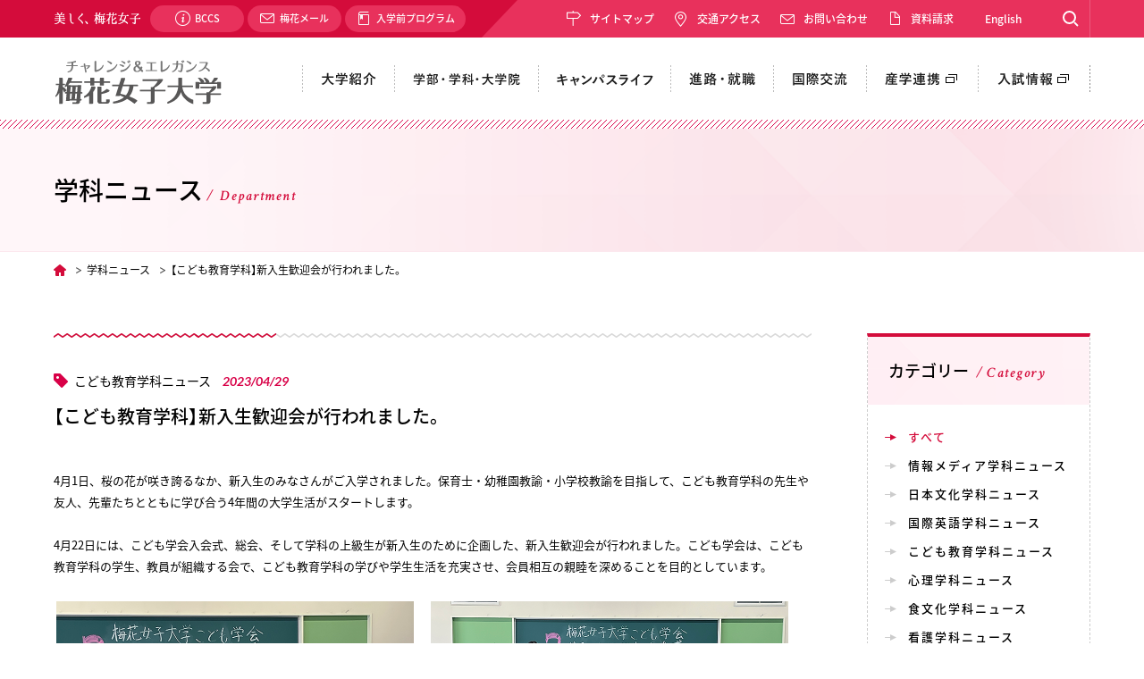

--- FILE ---
content_type: text/html; charset=UTF-8
request_url: https://www.baika.ac.jp/department/detail.php?id=1930
body_size: 11116
content:
<!DOCTYPE html>
<!--[if lt IE 7]>
<html class="ie6 lt-ie7 lt-ie8 lt-ie9 lt-ie10" lang="ja" prefix="og: http://ogp.me/ns#"><![endif]-->
<!--[if IE 7]>
<html class="ie7 lt-ie8 lt-ie9 lt-ie10" lang="ja" prefix="og: http://ogp.me/ns#"><![endif]-->
<!--[if IE 8]>
<html class="ie8 lt-ie9  lt-ie10" lang="ja" prefix="og: http://ogp.me/ns#"><![endif]-->
<!--[if IE 9]>
<html class="ie9 lt-ie10" lang="ja" prefix="og: http://ogp.me/ns#"><![endif]-->
<!--[if gt IE 9]><!-->
<html lang="ja" prefix="og: http://ogp.me/ns#">
<!--<![endif]-->
<head>
	<meta charset="UTF-8">
	<title>【こども教育学科】新入生歓迎会が行われました。 | 学科ニュース | 梅花女子大学</title>
	<meta name="keywords" content="梅花,女子大学,大阪,大学院,梅花歌劇団,劇団この花,チアリーディング部,茨木ガーデンキャンパス,北摂,チャレンジ,エレガンスBAIKA">
	<meta name="description" content="梅花女子大学は、前身となる明治11年の梅花女学校創立以来、建学の精神に基づき、女子教育の歴史と伝統を今にいかす教育を行っています。めざすは世界で活躍するチャレンジ力あるエレガントな女性です。">
	<meta property="og:title" content="【こども教育学科】新入生歓迎会が行われました。 | 学科ニュース | 梅花女子大学">
	<meta property="og:description" content="梅花女子大学は、前身となる明治11年の梅花女学校創立以来、建学の精神に基づき、女子教育の歴史と伝統を今にいかす教育を行っています。めざすは世界で活躍するチャレンジ力あるエレガントな女性です。">
	<meta property="og:url" content="https://www.baika.ac.jp/department/detail.php?id=1930">
	<meta property="og:type" content="article">

	<meta name="viewport" content="width=device-width,user-scalable=no,initial-scale=1,maximum-scale=1,minimum-scale=1"><meta http-equiv="X-UA-Compatible" content="IE=edge"><script src="/assets/js/utility/hook-all.js"></script><meta property="og:image" content="https://www.baika.ac.jp/assets/img/common/ogp.jpg"><meta property="og:site_name" content="梅花女子大学 | 大学院"><meta property="og:locale" content="ja_JP"><link rel="icon" href="/assets/img/common/apple-touch-icon.png"><link rel="shortcut icon" href="/assets/img/common/apple-touch-icon.png"><link rel="shortcut icon" type="image/x-icon" href="/favicon.ico"><link rel="apple-touch-icon" href="/assets/img/common/apple-touch-icon.png"><link rel="apple-touch-icon-precomposed" href="/assets/img/common/apple-touch-icon.png"><!--[if lt IE 9]>
  <script src="https://cdnjs.cloudflare.com/ajax/libs/html5shiv/3.7.3/html5shiv-printshiv.min.js"></script>
<![endif]--><link rel="stylesheet" href="/assets/css/style.css"><link rel="stylesheet" href="/assets/css/slick/slick.css"><link rel="stylesheet" href="/assets/css/slick/slick-theme.css">
	<link rel="stylesheet" href="/assets/css/news/detail/style.css">

	<script>(function(w,d,s,l,i){w[l]=w[l]||[];w[l].push({'gtm.start':
new Date().getTime(),event:'gtm.js'});var f=d.getElementsByTagName(s)[0],
j=d.createElement(s),dl=l!='dataLayer'?'&l='+l:'';j.async=true;j.src=
'https://www.googletagmanager.com/gtm.js?id='+i+dl;f.parentNode.insertBefore(j,f);
})(window,document,'script','dataLayer','GTM-PC7Q66S');</script>
<!-- End Google Tag Manager -->

<!--GA4-->
<!-- Google tag (gtag.js) -->
<script async src="https://www.googletagmanager.com/gtag/js?id=G-KE0F39592E"></script>
<script>
  window.dataLayer = window.dataLayer || [];
  function gtag(){dataLayer.push(arguments);}
  gtag('js', new Date());

  gtag('config', 'G-KE0F39592E');
</script>
<!--GA4-->

<!--BouNow-->
<script id="_bownow_ts">
var _bownow_ts = document.createElement('script');
_bownow_ts.charset = 'utf-8';
_bownow_ts.src = 'https://contents.bownow.jp/js/UTC_5cc19aa87cad90baa7b7/trace.js';
document.getElementsByTagName('head')[0].appendChild(_bownow_ts);
</script>
<!--BouNow end-->


</head>
<body>
<!-- Google Tag Manager (noscript) -->
<noscript><iframe src="https://www.googletagmanager.com/ns.html?id=GTM-PC7Q66S"
height="0" width="0" style="display:none;visibility:hidden"></iframe></noscript>
<!-- End Google Tag Manager (noscript) -->
<script type="text/javascript">
  (function () {
    var tagjs = document.createElement("script");
    var s = document.getElementsByTagName("script")[0];
    tagjs.async = true;
    tagjs.src = "//s.yjtag.jp/tag.js#site=ziRSpB8";
    s.parentNode.insertBefore(tagjs, s);
  }());
</script>
<noscript>
  <iframe src="//b.yjtag.jp/iframe?c=ziRSpB8" width="1" height="1" frameborder="0" scrolling="no" marginheight="0" marginwidth="0"></iframe>
</noscript>
	<div class="l-page-wrapper">
		<div id="page" class="l-page">
			<div class="l-page__header">
				<header id="GlobalHeader" class="global-header"><div class="global-header__tp mi-pc"><div class="l-wrap cf"><div class="box-left"><p class="catch"><img src="/assets/img/common/hd_catch.png" alt="美しく、梅花女子" width="98" height="42"></p><ul class="list-nav"><li class="item item--01"><a href="/ccs/"><span>BCCS</span></a></li>
	<li class="item item--02"><a href="/mail/"><span>梅花メール</span></a></li>
	<li class="item item--03"><a href="/pre/"><span>入学前プログラム</span></a></li>
</ul></div><!-- .box-left // -->
<div class="box-right">
	<nav>
		<ul class="list-nav">
			<li class="item item--01"><a href="/sitemap/">サイトマップ</a></li>
			<li class="item item--02"><a href="/access/">交通アクセス</a></li>
			<li class="item item--03"><a href="/contact/">お問い合わせ</a></li>
			<li class="item item--04"><a href="/request/">資料請求</a></li>
			<li class="item"><a href="/english/" class="lang_en" target="_blank">English</a></li>
		</ul>
	</nav><!-- .right // -->

<!--p class="btn-lang"><a href="">Language</a></p-->

<p class="btn-search"><a href="">Search</a></p></div></div><!-- .l-wrap // --></div><!-- .global-header__tp // --><div class="global-header__main"><div class="l-wrap cf"><div class="item-wrap">

<h1 class="logo"><a href="/">
	<img src="/assets/img/common/hd_logo.png" alt="チャレンジ&amp;エレガンス 梅花女子大学" width="258" height="51" class="mi-pc"> <img src="/assets/img/common/hd_logo_sp.png" alt="" width="113" height="31" class="mi-sp"></a></h1>

<!--p class="catch mi-sp"><img src="/assets/img/common/hd_catch_sp.png" alt="美しく、梅花女子" width="125" height="31"></p-->

<div class="trg-menu mi-sp"><div id="menu-toggle"><div id="hamburger"><span></span> <span></span> <span></span></div><div id="cross"><span></span> <span></span></div><div class="txt"><img src="/assets/img/common/hd_menu_txt.png" alt="MENU" width="23" height="7"></div></div></div></div><!-- .item-wrap // --><div class="box-right"><div class="box-search mi-sp"><form id="cse-search-box" class="cf" action="/search/"><input type="hidden" name="cx" value="010978861292203021653:yjgzyjvrkty"> <input type="hidden" name="ie" value="UTF-8"> <input type="text" name="q" class="input01" placeholder="検索ワードを入力"> <input type="submit" name="sa" value="&nbsp;" class="input02"></form><gcse:searchbox-only></gcse:searchbox-only></div><!-- .box-search // --><nav><ul class="list-nav"><li class="item"><a href="/aboutus/" id="GlobalNav01"><span class="mi-pc"><img src="/assets/img/common/hd_nav01.png" alt="大学紹介" width="66" height="92" class="on"> <img src="/assets/img/common/hd_nav01_on.png" alt="" width="66" height="92" class="off"> </span><span class="mi-sp">大学紹介</span></a></li><li class="item"><a href="/education/" id="GlobalNav02"><span class="mi-pc"><img src="/assets/img/common/hd_nav02.png" alt="学部・学科・大学院" width="124" height="92" class="on"> <img src="/assets/img/common/hd_nav02_on.png" alt="" width="124" height="92" class="off"> </span><span class="mi-sp">学部・学科・大学院</span></a></li>

<li class="item mi-sp"><a href="/education/staff/" target="_blank" id="GlobalNav02"><span class="c-ico-blank">教員紹介サイト</span></a></li>

<li class="item"><a href="/campuslife/" id="GlobalNav03"><span class="mi-pc"><img src="/assets/img/common/hd_nav03.png" alt="キャンパスライフ" width="111" height="92" class="on"> <img src="/assets/img/common/hd_nav03_on.png" alt="" width="111" height="92" class="off"> </span><span class="mi-sp">キャンパスライフ</span></a></li><li class="item"><a href="/career/" id="GlobalNav04"><span class="mi-pc"><img src="/assets/img/common/hd_nav04.png" alt="進路・就職" width="78" height="92" class="on"> <img src="/assets/img/common/hd_nav04_on.png" alt="" width="78" height="92" class="off"> </span><span class="mi-sp">進路・就職</span></a></li><li class="item"><a href="/international/" id="GlobalNav05"><span class="mi-pc"><img src="/assets/img/common/hd_nav05.png" alt="国際交流" width="67" height="92" class="on"> <img src="/assets/img/common/hd_nav05_on.png" alt="" width="67" height="92" class="off"> </span><span class="mi-sp">国際交流</span></a></li>

<li class="item"><a href="/company/" id="GlobalNav06" target="_blank"><span class="mi-pc"><img src="/assets/img/common/hd_nav06.png" alt="産学連携" width="88" height="92" class="on"> <img src="/assets/img/common/hd_nav06_on.png" alt="" width="88" height="92" class="off"> </span>
<span class="mi-sp"><span class="c-ico-blank">産学連携</span></span></a></li>

<li class="item"><a href="https://garden.baika.ac.jp/exam/" target="_blank" id="GlobalNav07"><span class="mi-pc"><img src="/assets/img/common/hd_nav07.png" alt="入試情報" width="88" height="92" class="on"> <img src="/assets/img/common/hd_nav07_on.png" alt="" width="88" height="92" class="off"> </span>
<span class="mi-sp"><span class="c-ico-blank">入試情報</span></span></a></li>

<li class="item"><a href="/access/">
<span class="mi-sp">交通アクセス</span></a></li>

</ul></nav>

<div class="nav-tel mi-sp">
<ul>
<li><a href="tel:072-643-6221">代表<br><span>072-643-6221</span></a></li>
<li><a href="tel:072-643-6566">入試広報部<br><span>072-643-6566</span></a></li>
</ul>
</div>

<div class="box-bnr mi-sp"><p class="bnr"><a href="/request/"><span class="layer layer--01"><img src="/assets/img/common/c_img01_sp.jpg" alt="" width="84" height=""></span><span class="layer layer--02"><img src="/assets/img/common/c_img02_sp.jpg" alt="資料請求はこちら" width="290" height="85"></span></a></p></div><!-- .box-bnr // -->

<div class="box-sub-nav mi-sp"><nav><ul class="list-nav"><li><a href="/contact/">お問い合わせ</a></li><li><a href="/access/">交通アクセス</a></li><li><a href="/sitemap/">サイトマップ</a></li><li><a href="/english/" target="_blank">English</a></li></ul>
<ul class="list-nav">
	<li><a href="/ccs/">BCCS</a></li><li><a href="/mail/">梅花メール</a></li>
	<li><a href="/pre/">入学前プログラム</a></li>
</ul>

<div style="margin: 2em auto 0 auto;text-align: center;">
<a href="https://www.baika.ac.jp/kagekidan/" target="_blank"><img src="/assets/img/common/banner/gekidankonohana_sp.png" alt="" width="77%"></a>
</div>
</nav>
</div><!-- .box-sub-nav // -->


<style>/*
<div class="box-lang mi-sp"><p class="btn-lang"><a href="">Language</a></p><ul class="list-nav"><li><a href="https://www.baika.ac.jp/english/" target="_blank">English</a></li><li><a href="https://www.baika.ac.jp/korean/" target="_blank">한국어</a></li><li><a href="https://www.baika.ac.jp/chinese/" target="_blank">中文</a></li></ul></div><!-- .box-lang // --><p class="btn-close mi-sp"><a href="" id="CloseTrigger"><img src="/assets/img/common/ico_cross01.png" alt="" width="23" height="23"></a></p>
*/</style>
</div><!-- .box-right // -->
</div><!-- .l-wrap // -->
</div><!-- .global-header__main // -->
<style>/*
<div class="global-header__lang mi-pc"><div class="l-wrap"><ul class="list-nav"><li><a href="https://www.baika.ac.jp/english/" target="_blank">English</a></li><li><a href="https://www.baika.ac.jp/korean/" target="_blank">한국어</a></li><li><a href="https://www.baika.ac.jp/chinese/" target="_blank">中文</a></li></ul></div></div><!-- .global-header__lang // -->
*/</style>
<div class="global-header__search mi-pc"><div class="l-wrap"><div class="box-search"><form id="cse-search-box" class="cf" action="/search/"><input type="hidden" name="cx" value="010978861292203021653:yjgzyjvrkty"> <input type="hidden" name="ie" value="UTF-8"> <input type="text" name="q" class="input01" placeholder="検索ワードを入力"> <input type="submit" name="sa" value="&nbsp;" class="input02"></form><gcse:searchbox-only></gcse:searchbox-only></div><!-- .box-search // --></div></div><!-- .global-header__search // --><div class="global-header__cover"></div><!-- .global-header__cover // --></header><!-- .global-header // -->			<!-- .l-page__header // --></div>

			<div class="l-page__main">

				<section class="m-page-hdg">
					<div class="m-page-hdg__outline">
						<div class="m-page-hdg__inline">
							<div class="m-page-hdg__inner">
                <h1 class="m-page-hdg__hdg"><span class="main">学科ニュース</span> <span class="sub">Department</span></h1>
                <!--<p class="m-page-hdg__text">2020年4月 日本文化創造学科は「日本文化学科」、<br class="mi-sp">こども学科は「こども教育学科」へ名称変更しました</p>-->
              </div>
						</div><!-- .m-page-hdg__inline // -->
					</div><!-- .m-page-hdg__outline // -->
				</section><!-- .m-page-hdg // -->

				<div class="m-breadcrumb">
					<div class="m-breadcrumb__outline">
						<div class="m-breadcrumb__inline">
							<ul>
								<li><a href="/">TOP</a></li>
								<li><a href="/department/">学科ニュース</a></li>
								<li>【こども教育学科】新入生歓迎会が行われました。</li>
							</ul>
						</div><!-- .m-breadcrumb__inline // -->
					</div><!-- .m-breadcrumb__outline // -->
				</div><!-- .m-breadcrumb // -->

				<div class="l-page__wrap cf">

					<div class="l-page__content">

						<section class="sec-detail">

							<header>

								<div class="sec-detail__info">
									<p class="label">こども教育学科ニュース</p>
									<p class="time"><time datetime="2023/04/29" pubdate="pubdate">2023/04/29</time></p>
								</div><!-- .sec-detail__info // -->

								<h1 class="sec-detail__hdg">
									【こども教育学科】新入生歓迎会が行われました。								</h1>

							</header>

							<p>4月1日、桜の花が咲き誇るなか、新入生のみなさんがご入学されました。保育士・幼稚園教諭・小学校教諭を目指して、こども教育学科の先生や友人、先輩たちとともに学び合う4年間の大学生活がスタートします。<br />
&nbsp;</p>

<p>4月22日には、こども学会入会式、総会、そして学科の上級生が新入生のために企画した、新入生歓迎会が行われました。こども学会は、こども教育学科の学生、教員が組織する会で、こども教育学科の学びや学生生活を充実させ、会員相互の親睦を深めることを目的としています。<br />
<br />
<img alt="" src="/baikalacne/news/upload/IMG_6945.JPG" style="height:300px; width:400px" />　<img alt="" src="/baikalacne/news/upload/IMG_6948.JPG" style="height:300px; width:400px" /><br />
<br />
上級生の企画した楽しいゲームに参加していくなかで、少しずつ新入生の緊張も解け、笑顔が多くなりました。互いの仲も深まり、教員との距離も縮まったと思います。<br />
&nbsp;</p>

<p><img alt="" src="/baikalacne/news/upload/IMG_6955.JPG" style="height:300px; width:400px" />　<img alt="" src="/baikalacne/news/upload/IMG_6962.JPG" style="height:300px; width:400px" /></p>

<p>今年度こども学会では、クリスマスイブニングに合わせてのこどもフェスタの開催を企画しています。学生、教員が協力・創意工夫して、学科の学びを充実させていけたらと願っています。また、学会活動を通して、これに連なる学生のそれぞれが、自立的・民主的な組織運営の方法についての知見を深めることができればと願っています。<br />
<br />
<img alt="" src="/baikalacne/news/upload/IMG_6970.JPG" style="height:300px; width:400px" />　<img alt="" src="/baikalacne/news/upload/IMG_6979.JPG" style="height:300px; width:400px" /></p>
							<div class="m-pager m-pager--02">
								<ul>
                                                                            <li class="prev"><a href="https://www.baika.ac.jp/department/detail.php?id=1928"><span>前へ</span></a></li>
                                    
									<li class="index"><a href="/department/"><span>一覧へ戻る</span></a></li>

                                                                            <li class="next"><a href="https://www.baika.ac.jp/department/detail.php?id=1924"><span>次へ</span></a></li>
                                    								</ul>
							</div><!-- .m-pager // -->

						</section><!-- .sec-detail // -->

					</div><!-- .l-page__content // -->

					<div class="l-page__side">
						<div class="m-side-base">
							<div class="base-nav base-nav--01">
        <p class="base-nav__hdg">
    <span class="outline">
      <span class="main">カテゴリー</span>
      <span class="sub">Category</span>
    </span>
    </p>
    <nav class="base-nav__nav">
        <ul>
            <li id="NewsEvent01-01" class="active"><a href="./">すべて</a></li>
                            <li id="NewsEvent01-9" class=""><a href="/department/?category=9">情報メディア学科ニュース</a></li>
                            <li id="NewsEvent01-10" class=""><a href="/department/?category=10">日本文化学科ニュース</a></li>
                            <li id="NewsEvent01-11" class=""><a href="/department/?category=11">国際英語学科ニュース</a></li>
                            <li id="NewsEvent01-12" class=""><a href="/department/?category=12">こども教育学科ニュース</a></li>
                            <li id="NewsEvent01-13" class=""><a href="/department/?category=13">心理学科ニュース</a></li>
                            <li id="NewsEvent01-14" class=""><a href="/department/?category=14">食文化学科ニュース</a></li>
                            <li id="NewsEvent01-15" class=""><a href="/department/?category=15">看護学科ニュース</a></li>
                            <li id="NewsEvent01-16" class=""><a href="/department/?category=16">口腔保健学科ニュース</a></li>
                            <li id="NewsEvent01-19" class=""><a href="/department/?category=19">管理栄養学科ニュース</a></li>
                            <li id="NewsEvent01-17" class=""><a href="/department/?category=17">大学院ニュース</a></li>
                    </ul>
    </nav>
    
            <p class="base-nav__hdg">
    <span class="outline">
      <span class="main">アーカイブ</span>
      <span class="sub">Archive</span>
    </span>
        </p>
        <nav class="base-nav__nav">
            <ul>
                <li id="NewsEvent02-01" class="active"><a href="./">すべて</a></li>
                                    <li id="NewsEvent02-2025" class=""><a href="/department/?archive=2025">2025年度</a></li>
                                    <li id="NewsEvent02-2024" class=""><a href="/department/?archive=2024">2024年度</a></li>
                                    <li id="NewsEvent02-2023" class=""><a href="/department/?archive=2023">2023年度</a></li>
                                    <li id="NewsEvent02-2022" class=""><a href="/department/?archive=2022">2022年度</a></li>
                                    <li id="NewsEvent02-2021" class=""><a href="/department/?archive=2021">2021年度</a></li>
                                    <li id="NewsEvent02-2020" class=""><a href="/department/?archive=2020">2020年度</a></li>
                                    <li id="NewsEvent02-2019" class=""><a href="/department/?archive=2019">2019年度</a></li>
                                    <li id="NewsEvent02-2018" class=""><a href="/department/?archive=2018">2018年度</a></li>
                                    <li id="NewsEvent02-2017" class=""><a href="/department/?archive=2017">2017年度</a></li>
                                    <li id="NewsEvent02-2016" class=""><a href="/department/?archive=2016">2016年度</a></li>
                                    <li id="NewsEvent02-2015" class=""><a href="/department/?archive=2015">2015年度</a></li>
                            </ul>
        </nav>
    


</div><!-- .basenav // -->
							<div class="list-bnr"><ul><li><a href="/request/"><img src="/assets/img/common/banner/side_bnr01.jpg" alt="" width="250" height="130"></a></li><li><a href="https://garden.baika.ac.jp/event/" target="_blank"><img src="/assets/img/common/banner/side_bnr02.jpg" alt="" width="250" height="130"></a></li></ul></div><!-- .list-bnr // -->						</div><!-- .m-side-base // -->
					</div><!-- .l-page__side // -->

				</div><!-- .l-page__wrap // -->

			<!-- .l-page__main // --></div>


			<div class="l-page__footer">
				<footer id="GlobalFooter" class="global-footer">

  <div class="global-footer__tp">
    <div class="l-wrap">
      <nav>
        <ul class="list-nav">
          <li><a href="/prospective/">
            <img src="/assets/img/common/ft_nav01.png" alt="受験生の方へ" width="192" height="70" class="mi-pc">
            <img src="/assets/img/common/ft_nav01_sp.png" alt="" width="98" height="15" class="mi-sp">
          </a></li>
          <li><a href="/current/">
            <img src="/assets/img/common/ft_nav02.png" alt="在学生の方へ" width="192" height="70" class="mi-pc">
            <img src="/assets/img/common/ft_nav02_sp.png" alt="" width="98" height="15" class="mi-sp">
          </a></li>
          <li><a href="/parents/">
            <img src="/assets/img/common/ft_nav03.png" alt="保護者の方へ" width="193" height="70" class="mi-pc">
            <img src="/assets/img/common/ft_nav03_sp.png" alt="" width="98" height="15" class="mi-sp">
          </a></li>
          <li><a href="/alumni/">
            <img src="/assets/img/common/ft_nav04.png" alt="卒業生の方へ" width="192" height="70" class="mi-pc">
            <img src="/assets/img/common/ft_nav04_sp.png" alt="" width="98" height="15" class="mi-sp">
          </a></li>
          <li><a href="/enterprise/">
            <img src="/assets/img/common/ft_nav05.png" alt="企業の方へ" width="192" height="70" class="mi-pc">
            <img src="/assets/img/common/ft_nav05_sp.png" alt="" width="98" height="15" class="mi-sp">
          </a></li>
          <li><a href="/start/">
            <img src="/assets/img/common/ft_nav06.png" alt="はじめての方へ" width="198" height="70" class="mi-pc">
            <img src="/assets/img/common/ft_nav06_sp.png" alt="" width="98" height="15" class="mi-sp">
          </a></li>
        </ul>
      </nav>
    </div><!-- .l-wrap // -->
  </div><!-- .global-footer__tp // -->

  <div class="global-footer__bnr">
    <div class="slider-bnr">
      <div class="slider-bnr__outline">
        <ul id="FooterSliderBnr" class="footer-slider-bnr">

		<li>
            <a href="https://www.baika.ac.jp/uniform/" target="_blank">
              <p class="img"><img src="/assets/img/common/banner/pickup_uniform.png" alt="梅花女子大学の「制服」"></p>
              <p class="txt">梅花女子大学の「制服」</p>
            </a>
          </li>
		<li>
            <a href="https://www.baika.ac.jp/company/" target="_blank">
              <p class="img"><img src="/assets/img/common/banner/banner03.jpg" alt="Baika×企業コラボプロジェクト"></p>
              <p class="txt">Baika×企業コラボプロジェクト</p>
            </a>
          </li>
          <li>
            <a href="https://www.baika.ac.jp/kagekidan/" target="_blank">
              <p class="img"><img src="/assets/img/common/banner/banner01.jpg" alt="梅花歌劇団「劇団この花」"></p>
              <p class="txt">梅花歌劇団「劇団この花」</p>
            </a>
          </li>
          <li>
            <a href="https://www.baika.ac.jp/sdgs/" target="_blank">
              <p class="img"><img src="/assets/img/common/banner/banner_sdgs.png" alt=""></p>
              <p class="txt">梅花女子大学 SDGsへの取り組み</p>
            </a>
          </li>
		  
		   <li>
            <a href="https://www.baika.ac.jp/express/" target="_blank">
              <p class="img"><img src="/assets/img/common/banner/express_db.png" alt=""></p>
              <p class="txt">梅花エクスプレス デジタルブック</p>
            </a>
          </li>

<li>
            <a href="https://www.baika.ac.jp/curry-sauce/" target="_blank">
              <p class="img"><img src="/assets/img/common/banner/banner_cg.png" alt=""></p>
              <p class="txt">梅花エレガンス カレーソース<br>オリジナルアレンジレシピ</p>
            </a>
          </li>

		  <li>
            <a href="https://www.baika-raiders.jp/" target="_blank">
              <p class="img"><img src="/assets/img/common/banner/raiders.png" alt=""></p>
              <p class="txt">梅花チアリーディングクラブ RAIDERS</p>
            </a>
          </li>
		 
 

		  <li>
            <a href="https://www.baika.ac.jp/baika14/" target="_blank">
              <p class="img"><img src="/assets/img/common/banner/bunner_baika14a.png" alt=""></p>
              <p class="txt">BAIKA 14+&#945;「仕上げ磨き応援サイト」</p>
            </a>
          </li>
          
          <li>
            <a href="https://www.baika.ac.jp/education/staff/" target="_blank">
              <p class="img"><img src="/assets/img/common/banner/banner02.jpg" alt=""></p>
              <p class="txt">教員紹介サイト</p>
            </a>
          </li>
          <li>
            <a href="https://www.baika.ac.jp/lab/" target="_blank">
              <p class="img"><img src="/assets/img/common/banner/banner04.jpg" alt=""></p>
              <p class="txt">ワクワク・笑顔・ぬくもりLab</p>
            </a>
          </li>


          <li>
            <a href="https://www.baika.ac.jp/historyphoto/index.html" target="_blank">
              <p class="img"><img src="/assets/img/common/banner/banner08.jpg" alt=""></p>
              <p class="txt">写真で見る梅花学園のあゆみ</p>
            </a>
          </li>
          <li>
            <a href="http://blog.baika.ac.jp/" target="_blank">
              <p class="img"><img src="/assets/img/common/banner/banner12.jpg" alt=""></p>
              <p class="txt">梅花ブログ</p>
            </a>
          </li>
        </ul>
      </div><!-- .slider-bnr__outline // -->
    </div><!-- .slider-bnr // -->
  </div><!-- .global-footer__bnr // -->

  <div class="global-footer__mid">
    <div class="l-wrap">
      <div class="block-page-nav">
        <nav>
          <div class="flex-wrap cf">
            <div class="high high--01">
              <a href="/aboutus/">大学紹介</a>
              <ul class="low">
                <li><a href="/aboutus/philosophy">教育理念</a></li>
                <li><a href="/aboutus/message">学長メッセージ</a></li>
                <li><a href="/aboutus/education_policy/">3つの教育方針</a></li>
                <li><a href="/aboutus/mediumterm_plan/">中期計画／実施状況報告書</a></li>
                <li><a href="/aboutus/approach">本学の取り組み</a></li>
                <li><a href="/aboutus/research_activity/">教育・研究活動</a></li>
                <li><a href="/assets/pdf/aboutus/index/baikamind.pdf" target="_blank"><span class="c-ico-pdf">BAIKA MIND</span></a></li>
                <li><a href="/aboutus/evaluation">大学機関別認証評価/<br class="mi-pc">自己点検・評価 / 内部質保証</a></li>
                <li><a href="/aboutus/history">沿革</a></li>
                <li><a href="/aboutus/organization">組織</a></li>
                <li><a href="/aboutus/regulations">学則</a></li>
                <li><a href="/aboutus/expenses">学費・奨学金</a></li>
				<li><a href="/aboutus/syugakushien">高等教育の修学支援新制度</a></li>
				<li><a href="/express/">「Baika EXPRESS」デジタルブック</a></li>
                <li><a href="/aboutus/campus">キャンパスマップ</a></li>
                <li><a href="/aboutus/facilities">施設・設備</a></li>
                <li><a href="/aboutus/library/">図書館・教育・研究</a></li>
                <li><a href="/disclosure/">情報公開</a></li>
                <li><a href="https://bccs.baika.ac.jp/reference/teacherdata" target="_blank"><span class="c-ico-blank">教員データベース</span></a></li>
				<li><a href="https://bccs.baika.ac.jp/reference/academicdata" target="_blank"><span class="c-ico-blank">学術データベース</span></a></li>
                <li><a href="https://baika.repo.nii.ac.jp/" target="_blank"><span class="c-ico-blank">梅花女子大学 機関リポジトリ</span></a></li>
                <li><a href="https://www.baika.ac.jp/d_annai/shisetsu/shinri/" target="_blank"><span class="c-ico-blank">心理教育総合相談センター</span></a></li>
                <li><a href="https://mv.baika.ac.jp/ehoncenter/" target="_blank"><span class="c-ico-blank">梅花児童文学・絵本センター</span></a></li>
              </ul>
            </div>
            <div class="high high--02">
              <a href="/education/">学部・学科・大学院</a>
              <ul class="low">
                <li><a href="https://garden.baika.ac.jp/department/information_media.html" target="_blank"><span class="c-ico-blank">情報メディア学科</span></a></li>
                <li><a href="https://garden.baika.ac.jp/department/japanese_culture_creation.html" target="_blank"><span class="c-ico-blank">日本文化学科</span></a></li>
                <li><a href="https://garden.baika.ac.jp/department/international_liberalarts.html" target="_blank"><span class="c-ico-blank">国際教養学科</span></a></li>
                <li><a 
				<li><a href="https://www.baika.ac.jp/performing-arts/" target="_blank"><span class="c-ico-blank">舞台芸術表現学科</span></a></li>
                <li><a 
				href="https://garden.baika.ac.jp/department/child.html" target="_blank"><span class="c-ico-blank">こども教育学科</span></a></li>
                <li><a href="https://garden.baika.ac.jp/department/psychology.html" target="_blank"><span class="c-ico-blank">心理学科</span></a></li>
                <li><a href="https://garden.baika.ac.jp/department/food_culture.html" target="_blank"><span class="c-ico-blank">食文化学科</span></a></li>
                <li><a href="https://garden.baika.ac.jp/department/dietitian.html" target="_blank"><span class="c-ico-blank">管理栄養学科</span></a></li>
                <li><a href="https://garden.baika.ac.jp/department/nursing.html" target="_blank"><span class="c-ico-blank">看護学科</span></a></li>
                <li><a href="https://garden.baika.ac.jp/department/oralhealthscience.html" target="_blank"><span class="c-ico-blank">口腔保健学科</span></a></li>
                <li><a href="/education/graduate_school/">大学院</a></li>
                <li><a href="/education/graduate_school/modern_people/">現代人間学研究科/心理臨床学専攻</a></li>
                <li><a href="/education/graduate_school/literary_study/english/">文学研究科/英語英米文学専攻</a></li>
                <li><a href="/education/graduate_school/literary_study/juvenile_literature/">文学研究科/児童文学専攻</a></li>
                <li><a href="/education/graduate_school/literary_study/japanese/">文学研究科/日本語日本文学専攻</a></li>
                <li><a href="https://www.baika.ac.jp/nursing_graduate/" target="_blank"><span class="c-ico-blank">看護保健学研究科 / 口腔保健学専攻</span></a></li>
                <li><a href="/education/common_learning/">共通の学び</a></li>
                <li><a href="/education/kagekidan/">梅花歌劇団</a></li>
                <li><a href="/education/qualification/">取得可能な資格</a></li>
				<li><a href="/education/license/">梅花女子大学における教員養成に対する理念・目標</a></li>
                <!--<li><a href="/education/stop/">2022年度以前の大学案内</a></li>-->
                <li><a href="https://www.baika.ac.jp/education/staff/" target="_blank"><span class="c-ico-blank">教員紹介</span></a></li>
              </ul>

            </div>
            <div class="high high--03 high-pc">
              <a href="/campuslife/">キャンパスライフ</a>
              <ul class="low">
                <!--li><a href="https://garden.baika.ac.jp/charm/" target="_blank">梅花が選ばれる理由</a></li-->
                <li><a href="/campuslife/calendar/">キャンパスカレンダー</a></li>
                <li><a href="/campuslife/support/life.html">学生生活サポート</a></li>
                <li><a href="/campuslife/support/study.html">情報教育サポート</a></li>
                <li><a href="/campuslife/club/">クラブ活動紹介</a></li>
                <li><a href="/campuslife/dormitory/">学生寮および下宿</a></li>
                <li><a href="/campuslife/religion/">チャペルだより</a></li>
                <li><a href="/campuslife/cancel/">全学臨時休講措置に関する取り扱い</a></li>
                <li><a href="/campuslife/disaster/">学内で地震が発生または緊急地震速報を受信した時の基本行動</a></li>
                <li><a href="/campuslife/shinsai/">災害救助法適用地域に関する対応について</a></li>
                <li><a href="http://blog.baika.ac.jp/" target="_blank"><span class="c-ico-blank">学科ブログ</span></a></li>
              </ul>
            </div>
            <div class="high high--04 high-cuter">
              <a href="/career/">進路・就職</a>
              <ul class="low">
                <li><a href="/career/support/">就職活動サポート体制</a></li>
                <li><a href="/career/employment/">就職先一覧</a></li>
              </ul>
            </div>
            <div class="high high--04">
              <a href="/international/">国際交流</a>
              <ul class="low">
                <li><a href="/international/abroad/">海外留学・海外研修</a></li>
                <li><a href="/international/agreement/">協定校紹介</a></li>
                <li><a href="/international/support/">外国人留学生支援</a></li>
                <li><a href="/international/report/">留学体験記</a></li>
                <!-- <li><span class="soon">留学体験記</span></li> -->
              </ul>
            </div>
            <div class="high high--04">
              <a href="/company/" target="_blank"><span class="c-ico-blank">産学連携</span></a>
            </div>
            <div class="high high--05">
              <a href="https://garden.baika.ac.jp/" target="_blank">入試情報</a>
            </div>
			<div class="high high--05 mi-sp">
              <a href="/pre/">入学前プログラム</a>
            </div>
          </div>
        </nav>
      </div><!-- .block-page-nav // -->

      <div class="block-other cf">

        <div class="block-bnr">
          <p class="bnr">
            <a href="/request/">
              <span class="layer layer--01">
                <img src="/assets/img/common/c_img01.jpg" alt="" width="112" height="" class="mi-pc">
                <img src="/assets/img/common/c_img01_sp.jpg" alt="" width="84" height="" class="mi-sp">
              </span>
              <span class="layer layer--02">
                <img src="/assets/img/common/c_img02.jpg" alt="" width="466" height="86" class="mi-pc">
                <img src="/assets/img/common/c_img02_sp.jpg" alt="" width="290" height="85" class="mi-sp">
              </span>
            </a>
          </p>
          <p class="address">
            梅花女子大学／大学院<br>
            〒567-8578　大阪府茨木市宿久庄2-19-5　TEL：072-643-6221（代表）
          </p>
        </div><!-- .block-bnr // -->

        <div class="block-page-nav block-page-nav--other">
          <nav>
            <div class="flex-wrap cf">
              <div class="high high--01">
                <a href="https://www.facebook.com/pages/%E6%A2%85%E8%8A%B1%E5%A5%B3%E5%AD%90%E5%A4%A7%E5%AD%A6/253183144806005?fref=ts" target="_blank">
                  <span class="mi-pc">
                    <img src="/assets/img/common/ft_menu_txt01.png" alt="Facebook" width="103" height="23" class="off">
                    <img src="/assets/img/common/ft_menu_txt01_on.png" alt="" width="103" height="23" class="on">
                  </span>
                  <img src="/assets/img/common/ft_menu_txt01_sp.png" alt="" width="90" height="18" class="mi-sp">
                </a>
                <ul class="low">
                  <li><a href="https://www.facebook.com/pages/%E6%A2%85%E8%8A%B1%E5%A5%B3%E5%AD%90%E5%A4%A7%E5%AD%A6/253183144806005?fref=ts" target="_blank">梅花女子大学</a></li>
                  <li><a href="https://www.facebook.com/baikamedia" target="_blank">情報メディア学科</a></li>
                  <li><a href="https://www.facebook.com/shokubunka" target="_blank">食文化学部</a></li>
                  <li><a href="https://www.facebook.com/baikakagekidan.konohana/" target="_blank">梅花歌劇団</a></li>
                </ul>
              </div>
              <div class="high high--02">
                <a href="https://twitter.com/baikauniv" target="_blank">
                  <span class="mi-pc">
                    <img src="/assets/img/common/ft_menu_txt02.png" alt="Twitter" width="91" height="23" class="off">
                    <img src="/assets/img/common/ft_menu_txt02_on.png" alt="" width="91" height="23" class="on">
                  </span>
                  <img src="/assets/img/common/ft_menu_txt02_sp.png" alt="" width="75" height="18" class="mi-sp">
                </a>
                <ul class="low">
                  <li><a href="https://twitter.com/baikauniv" target="_blank">梅花女子大学</a></li>
                  <li><a href="https://twitter.com/BAIKA_Umechan" target="_blank">セラピー犬 梅ちゃん</a></li>
                  <li><a href="https://twitter.com/baika_kagekidan" target="_blank">梅花歌劇団</a></li>
                </ul>
              </div>
              <div class="high high--03">
                <a href="http://instagram.com/baikauniv" target="_blank">
                  <span class="mi-pc">
                    <img src="/assets/img/common/ft_menu_txt03.png" alt="公式 Instagram" width="146" height="23" class="off">
                    <img src="/assets/img/common/ft_menu_txt03_on.png" alt="" width="146" height="23" class="on">
                  </span>
                  <img src="/assets/img/common/ft_menu_txt03_sp.png" alt="" width="122" height="18" class="mi-sp">
                </a>
              </div>
              <div class="high high--03">
                <a href="https://www.youtube.com/user/baikauniv1878" target="_blank">
                  <span class="mi-pc">
                    <img src="/assets/img/common/ft_menu_txt04.png" alt="公式 YouTube" width="133" height="23" class="off">
                    <img src="/assets/img/common/ft_menu_txt04_on.png" alt="" width="133" height="23" class="on">
                  </span>
                  <img src="/assets/img/common/ft_menu_txt04_sp.png" alt="" width="110" height="18" class="mi-sp">
                </a>
              </div>
              <div class="high high--03">
                <a href="http://line.naver.jp/ti/p/%40baikauniv" target="_blank">
                  <span class="mi-pc">
                    <img src="/assets/img/common/ft_menu_txt05.png" alt="公式 Line ID" width="133" height="23" class="off">
                    <img src="/assets/img/common/ft_menu_txt05_on.png" alt="" width="133" height="23" class="on">
                  </span>
                  <img src="/assets/img/common/ft_menu_txt05_sp.png" alt="" width="107" height="18" class="mi-sp">
                </a>
              </div>
			 <div class="high high--04">
                <a href="/notice_line/">LINE通知メッセージに<br class="is_sp">ついて</a>
                  
                </a>
              </div>
            </div>
          </nav>
        </div><!-- .block-page-nav // -->

      </div><!-- .block-other // -->

    </div><!-- .l-wrap // -->
  </div><!-- .global-footer__mid // -->

  <div class="global-footer__bt">

      <nav>
        <div class="list-nav">
          <span>
            <p><a href="/ccs/">学内向け（BCCS)</a></p>
            <p><a href="/mail/">学内者向け（梅花メール）</a></p>
            <p><a href="/movie_gallery/">動画ギャラリー</a></p>
          </span>
          <span>
            <p><a href="/careers/">採用情報</a></p>
          </span>
          <span>
            <p><a href="/link/">梅花学園リンク</a></p>
            <p><a href="/policy/">サイトポリシー</a></p>
            <p><a href="/privacy/">プライバシーポリシー</a></p>
          </span>
        </div>
      </nav>

      <p class="copy">
        <img src="/assets/img/common/ft_copy.png" alt="Copyright(c)Baika Women’s University. All rights reserved." class="mi-pc" width="402" height="12">
        <img src="/assets/img/common/ft_copy_sp.png" alt="" class="mi-sp" width="269" height="10">
      </p>

  </div><!-- .global-footer__bt // -->

</footer><!-- .global-footer // -->
			<!-- .l-page__footer // --></div>
		<!-- .l-page // --></div>
	<!-- .l-page-wrapper // --></div>

	<script src="/assets/js/vendor.js"></script>
<script src="/assets/js/common/blocksave.js"></script>
<script src="/assets/js/common/loader.js"></script>
<script src="/assets/js/common/sp-menu.js"></script>
<script src="/assets/js/common/dropmenu.js"></script>
<script src="/assets/js/common/ft-slider.js"></script>
<script src="/assets/js/common/clamp.js"></script>
<script src="/assets/js/common/scroller.js"></script>
<script src="/assets/js/common/scrollactive.js"></script>
<script src="/assets/js/common/popupbanner.js"></script>
	<script src="/assets/js/news/index.js"></script>

	</body>
</html>


--- FILE ---
content_type: text/css
request_url: https://www.baika.ac.jp/assets/css/news/detail/style.css
body_size: 1879
content:
@charset 'UTF-8';.sec-detail__info .label,.sec-detail__info .time{display:inline-block;vertical-align:baseline;font-size:14px}.sec-detail__info .label:before,.sec-detail__link a:before,.sec-detail__list li:before{content:'';left:0}.sec-detail{padding-top:40px;background:url(/assets/img/common/line03.png) no-repeat}.sec-detail img{max-width:100%;height:auto!important;margin:3px}.sec-detail ul{padding-left:19px;list-style:inherit}.sec-detail ol{padding-left:19px;list-style:decimal}.sec-detail__info .label{position:relative;padding-left:23px;font-weight:400}.sec-detail__info .label:before{position:absolute;top:50%;width:16px;height:16px;margin-top:-8px;background:url(/assets/img/common/ico_img11.png) no-repeat}.sec-detail__info .time{margin-left:10px;color:#d80047;font-family:Lato,sans-serif;font-weight:700;font-style:italic}.sec-detail__hdg{margin-top:7px;margin-bottom:41px;font-size:20px;font-weight:500}.sec-detail__lead{margin-top:8px;font-size:14px;line-height:2}.sec-detail__img-l{margin-top:53px}.sec-detail__img-l img{width:100%;height:auto}.sec-detail__ttl{margin-top:28px;font-size:20px;font-weight:500}.sec-detail__list{margin-top:15px}.sec-detail__list li{position:relative;padding-left:17px;font-size:14px}.sec-detail__list li:before{position:absolute;top:10px;width:6px;height:6px;border-radius:50%;background:#ccc;font-size:10px}.sec-detail__aside{margin-top:34px;padding:26px 30px 24px;border:1px solid #e6e6e6;font-size:14px;line-height:2}.sec-detail__img-m{display:-webkit-box;display:-webkit-flex;display:-ms-flexbox;display:flex;margin:19px -20px 28px;-webkit-box-pack:justify;-webkit-justify-content:space-between;-ms-flex-pack:justify;justify-content:space-between}.sec-detail__img-m li{width:50%;margin:40px 20px 0;background-position:50% 50%;background-size:cover}.sec-detail__img-m li img{width:100%;height:auto}.sec-detail__link{position:relative;margin-top:24px;padding:23px 14px}.sec-detail__link a{display:inline-block;position:relative;padding-left:25px}.sec-detail__link a:before{position:absolute;top:5px;width:15px;height:15px;background:url(/assets/img/common/ico_arw03.png)}.sec-detail__link:after,.sec-detail__link:before{position:absolute;top:0;left:0;width:100%;height:1px;background:url(/assets/img/common/line02.png) repeat-x;content:''}.sec-detail__link:after{top:inherit;bottom:0}@media only screen and (max-width:767px){.sec-detail{position:relative;padding-top:30px;background:0 0}.sec-detail:after,.sec-detail:before{position:absolute;top:0;left:0;height:4px;content:''}.sec-detail:before{width:100%;background:url(/assets/img/common/line03_a_sp.png) repeat-x;background-size:290px 4px}.sec-detail:after{z-index:1;width:99px;background:url(/assets/img/common/line03_b_sp.png) no-repeat;background-size:99px 4px}.sec-detail__info .label{padding-left:15px;font-size:11px}.sec-detail__info .label:before{width:11px;height:11px;margin-top:-5px;background:url(/assets/img/common/ico_img11_sp.png) no-repeat;background-size:11px}.sec-detail__info .time{margin-left:5px;vertical-align:baseline;font-size:11px}.sec-detail__hdg{margin-top:8px;margin-bottom:15px;font-size:16px;line-height:1.7}.sec-detail__lead{margin-top:10px;font-size:12px;line-height:1.7}.sec-detail__img-l{margin-top:27px}.sec-detail__ttl{margin-top:27px;font-size:16px;line-height:1.65}.sec-detail__list{margin-top:16px}.sec-detail__list li{margin:12px 0;padding-left:10px;font-size:12px;line-height:1.6}.sec-detail__list li:before{top:6px;width:5px;height:5px}.sec-detail__aside{margin-top:27px;padding:20px 15px;font-size:12px;line-height:1.7}.sec-detail__img-m{margin:30px -5px 20px}.sec-detail__img-m li{margin:10px 5px 0}.sec-detail__link{position:relative;margin-top:15px;padding:13px 2px 15px}.sec-detail__link a{padding-left:18px;font-size:12px}.sec-detail__link a:before{top:3px;width:12px;height:12px;background:url(/assets/img/common/ico_arw03_sp.png);background-size:12px}.sec-detail__link:after,.sec-detail__link:before{background-image:url(/assets/img/common/line02.png);background-size:4px 1px}}.sec-detail .block-ttl{margin-bottom:30px;padding-bottom:20px;background:url(/event/assets/img/common/line01.png) 0 100% repeat-x}.sec-detail .block-ttl .date{font-size:16px}.sec-detail .block-ttl .ttl{margin-top:2px;font-size:28px;font-weight:700}.sec-detail .block-lead{margin-top:25px;font-size:14px;line-height:2.3}.sec-detail .block-img{margin-top:50px}.sec-detail .block-img img{width:100%;height:auto}.sec-detail .block-hdg{margin-top:65px;padding-left:10px;border-left:6px solid #f64077;font-size:24px;font-weight:700;line-height:1.2;letter-spacing:2px}.sec-detail .block-lead-box{margin-top:25px;padding:30px 35px;border:1px solid #ededed;font-size:14px;line-height:2.3}.sec-detail .block-img-list{margin-top:56px}.sec-detail .block-img-list ul{overflow:hidden}.sec-detail .block-img-list ul li{float:left;width:50%;margin-top:6px;padding-right:3px}.sec-detail .block-img-list ul li:nth-child(even){padding-right:0;padding-left:3px}.sec-detail .block-img-list ul li img{width:100%;height:auto;vertical-align:top}.sec-detail .block-link{margin:1em 0}.sec-detail .block-link a{padding-left:30px;background:url(/assets/img/news/detail/common/ico_arw01.png) 0 50% no-repeat;text-decoration:none;font-size:15px}.sec-detail .block-link a:hover{text-decoration:underline}.sec-detail .block-pager{margin-top:54px;padding-top:48px;border-top:1px solid #000}.sec-detail .block-pager ul{text-align:center}.sec-detail .block-pager ul li{display:inline-block;margin:0 45px}.sec-detail .block-pager ul li a{display:block;position:relative}.sec-detail .block-pager ul li .pager-sp{display:none}.sec-detail .block-pager ul li .pager-pc{-webkit-transition:opacity .3s;transition:opacity .3s}.sec-detail .block-pager ul li .pager-pc--hover{position:absolute;top:0;left:0;opacity:0}.sec-detail .block-pager ul .is-disabled{visibility:hidden}.mode-pc .sec-detail .block-pager ul li a:hover .pager-pc--default{opacity:0}.mode-pc .sec-detail .block-pager ul li a:hover .pager-pc--hover{opacity:1}@media only screen and (max-width:767px){.sec-detail .block-ttl{margin-bottom:19px;padding-bottom:10px}.sec-detail .block-ttl .date{font-size:12px}.sec-detail .block-ttl .ttl{font-size:14px;line-height:1.5}.sec-detail .block-lead{margin-top:10px;font-size:12px;line-height:1.8}.sec-detail .block-img{margin-top:25px}.sec-detail .block-hdg{margin-top:32px;padding-left:7px;border-left:3px solid #f64077;font-size:12px;line-height:1.5;letter-spacing:1px}.sec-detail .block-lead-box{margin-top:15px;padding:15px 17px;font-size:12px;line-height:1.8}.sec-detail .block-img-list{margin-top:20px;margin-bottom:30px}.sec-detail .block-img-list ul li{float:none;width:100%;margin-top:5px;padding:0}.sec-detail .block-img-list ul li:nth-child(even){padding:0}.sec-detail .block-link{margin-top:12px}.sec-detail .block-link a{padding-left:15px;background:url(/assets/img/news/detail/common/ico_arw01_sp.png) 0 50% no-repeat;background-size:12px;font-size:12px}.sec-detail .block-pager{margin-top:27px;padding-top:24px}.sec-detail .block-pager ul{margin:0 -10px;text-align:center}.sec-detail .block-pager ul li{display:inline-block;margin:0 7px}.sec-detail .block-pager ul li .pager-pc{display:none}.sec-detail .block-pager ul li .pager-sp{display:inline}}

--- FILE ---
content_type: application/javascript
request_url: https://www.baika.ac.jp/assets/js/vendor.js
body_size: 102600
content:
/*! jQuery v3.2.1 | (c) JS Foundation and other contributors | jquery.org/license */
!function(t,e){"use strict";"object"==typeof module&&"object"==typeof module.exports?module.exports=t.document?e(t,!0):function(t){if(!t.document)throw new Error("jQuery requires a window with a document");return e(t)}:e(t)}("undefined"!=typeof window?window:this,function(t,e){"use strict";function i(t,e){e=e||it;var i=e.createElement("script");i.text=t,e.head.appendChild(i).parentNode.removeChild(i)}function n(t){var e=!!t&&"length"in t&&t.length,i=mt.type(t);return"function"!==i&&!mt.isWindow(t)&&("array"===i||0===e||"number"==typeof e&&e>0&&e-1 in t)}function r(t,e){return t.nodeName&&t.nodeName.toLowerCase()===e.toLowerCase()}function s(t,e,i){return mt.isFunction(e)?mt.grep(t,function(t,n){return!!e.call(t,n,t)!==i}):e.nodeType?mt.grep(t,function(t){return t===e!==i}):"string"!=typeof e?mt.grep(t,function(t){return at.call(e,t)>-1!==i}):bt.test(e)?mt.filter(e,t,i):(e=mt.filter(e,t),mt.grep(t,function(t){return at.call(e,t)>-1!==i&&1===t.nodeType}))}function o(t,e){for(;(t=t[e])&&1!==t.nodeType;);return t}function a(t){var e={};return mt.each(t.match(Pt)||[],function(t,i){e[i]=!0}),e}function l(t){return t}function u(t){throw t}function c(t,e,i,n){var r;try{t&&mt.isFunction(r=t.promise)?r.call(t).done(e).fail(i):t&&mt.isFunction(r=t.then)?r.call(t,e,i):e.apply(void 0,[t].slice(n))}catch(t){i.apply(void 0,[t])}}function h(){it.removeEventListener("DOMContentLoaded",h),t.removeEventListener("load",h),mt.ready()}function p(){this.expando=mt.expando+p.uid++}function d(t){return"true"===t||"false"!==t&&("null"===t?null:t===+t+""?+t:Mt.test(t)?JSON.parse(t):t)}function f(t,e,i){var n;if(void 0===i&&1===t.nodeType)if(n="data-"+e.replace(Lt,"-$&").toLowerCase(),"string"==typeof(i=t.getAttribute(n))){try{i=d(i)}catch(t){}$t.set(t,e,i)}else i=void 0;return i}function m(t,e,i,n){var r,s=1,o=20,a=n?function(){return n.cur()}:function(){return mt.css(t,e,"")},l=a(),u=i&&i[3]||(mt.cssNumber[e]?"":"px"),c=(mt.cssNumber[e]||"px"!==u&&+l)&&jt.exec(mt.css(t,e));if(c&&c[3]!==u){u=u||c[3],i=i||[],c=+l||1;do{s=s||".5",c/=s,mt.style(t,e,c+u)}while(s!==(s=a()/l)&&1!==s&&--o)}return i&&(c=+c||+l||0,r=i[1]?c+(i[1]+1)*i[2]:+i[2],n&&(n.unit=u,n.start=c,n.end=r)),r}function g(t){var e,i=t.ownerDocument,n=t.nodeName,r=qt[n];return r||(e=i.body.appendChild(i.createElement(n)),r=mt.css(e,"display"),e.parentNode.removeChild(e),"none"===r&&(r="block"),qt[n]=r,r)}function v(t,e){for(var i,n,r=[],s=0,o=t.length;s<o;s++)n=t[s],n.style&&(i=n.style.display,e?("none"===i&&(r[s]=Rt.get(n,"display")||null,r[s]||(n.style.display="")),""===n.style.display&&Ft(n)&&(r[s]=g(n))):"none"!==i&&(r[s]="none",Rt.set(n,"display",i)));for(s=0;s<o;s++)null!=r[s]&&(t[s].style.display=r[s]);return t}function _(t,e){var i;return i=void 0!==t.getElementsByTagName?t.getElementsByTagName(e||"*"):void 0!==t.querySelectorAll?t.querySelectorAll(e||"*"):[],void 0===e||e&&r(t,e)?mt.merge([t],i):i}function y(t,e){for(var i=0,n=t.length;i<n;i++)Rt.set(t[i],"globalEval",!e||Rt.get(e[i],"globalEval"))}function T(t,e,i,n,r){for(var s,o,a,l,u,c,h=e.createDocumentFragment(),p=[],d=0,f=t.length;d<f;d++)if((s=t[d])||0===s)if("object"===mt.type(s))mt.merge(p,s.nodeType?[s]:s);else if(Yt.test(s)){for(o=o||h.appendChild(e.createElement("div")),a=(Xt.exec(s)||["",""])[1].toLowerCase(),l=Bt[a]||Bt._default,o.innerHTML=l[1]+mt.htmlPrefilter(s)+l[2],c=l[0];c--;)o=o.lastChild;mt.merge(p,o.childNodes),o=h.firstChild,o.textContent=""}else p.push(e.createTextNode(s));for(h.textContent="",d=0;s=p[d++];)if(n&&mt.inArray(s,n)>-1)r&&r.push(s);else if(u=mt.contains(s.ownerDocument,s),o=_(h.appendChild(s),"script"),u&&y(o),i)for(c=0;s=o[c++];)Wt.test(s.type||"")&&i.push(s);return h}function x(){return!0}function b(){return!1}function w(){try{return it.activeElement}catch(t){}}function k(t,e,i,n,r,s){var o,a;if("object"==typeof e){"string"!=typeof i&&(n=n||i,i=void 0);for(a in e)k(t,a,i,n,e[a],s);return t}if(null==n&&null==r?(r=i,n=i=void 0):null==r&&("string"==typeof i?(r=n,n=void 0):(r=n,n=i,i=void 0)),!1===r)r=b;else if(!r)return t;return 1===s&&(o=r,r=function(t){return mt().off(t),o.apply(this,arguments)},r.guid=o.guid||(o.guid=mt.guid++)),t.each(function(){mt.event.add(this,e,r,n,i)})}function S(t,e){return r(t,"table")&&r(11!==e.nodeType?e:e.firstChild,"tr")?mt(">tbody",t)[0]||t:t}function C(t){return t.type=(null!==t.getAttribute("type"))+"/"+t.type,t}function P(t){var e=Jt.exec(t.type);return e?t.type=e[1]:t.removeAttribute("type"),t}function A(t,e){var i,n,r,s,o,a,l,u;if(1===e.nodeType){if(Rt.hasData(t)&&(s=Rt.access(t),o=Rt.set(e,s),u=s.events)){delete o.handle,o.events={};for(r in u)for(i=0,n=u[r].length;i<n;i++)mt.event.add(e,r,u[r][i])}$t.hasData(t)&&(a=$t.access(t),l=mt.extend({},a),$t.set(e,l))}}function O(t,e){var i=e.nodeName.toLowerCase();"input"===i&&Ht.test(t.type)?e.checked=t.checked:"input"!==i&&"textarea"!==i||(e.defaultValue=t.defaultValue)}function E(t,e,n,r){e=st.apply([],e);var s,o,a,l,u,c,h=0,p=t.length,d=p-1,f=e[0],m=mt.isFunction(f);if(m||p>1&&"string"==typeof f&&!dt.checkClone&&Kt.test(f))return t.each(function(i){var s=t.eq(i);m&&(e[0]=f.call(this,i,s.html())),E(s,e,n,r)});if(p&&(s=T(e,t[0].ownerDocument,!1,t,r),o=s.firstChild,1===s.childNodes.length&&(s=o),o||r)){for(a=mt.map(_(s,"script"),C),l=a.length;h<p;h++)u=s,h!==d&&(u=mt.clone(u,!0,!0),l&&mt.merge(a,_(u,"script"))),n.call(t[h],u,h);if(l)for(c=a[a.length-1].ownerDocument,mt.map(a,P),h=0;h<l;h++)u=a[h],Wt.test(u.type||"")&&!Rt.access(u,"globalEval")&&mt.contains(c,u)&&(u.src?mt._evalUrl&&mt._evalUrl(u.src):i(u.textContent.replace(te,""),c))}return t}function D(t,e,i){for(var n,r=e?mt.filter(e,t):t,s=0;null!=(n=r[s]);s++)i||1!==n.nodeType||mt.cleanData(_(n)),n.parentNode&&(i&&mt.contains(n.ownerDocument,n)&&y(_(n,"script")),n.parentNode.removeChild(n));return t}function R(t,e,i){var n,r,s,o,a=t.style;return i=i||ne(t),i&&(o=i.getPropertyValue(e)||i[e],""!==o||mt.contains(t.ownerDocument,t)||(o=mt.style(t,e)),!dt.pixelMarginRight()&&ie.test(o)&&ee.test(e)&&(n=a.width,r=a.minWidth,s=a.maxWidth,a.minWidth=a.maxWidth=a.width=o,o=i.width,a.width=n,a.minWidth=r,a.maxWidth=s)),void 0!==o?o+"":o}function $(t,e){return{get:function(){return t()?void delete this.get:(this.get=e).apply(this,arguments)}}}function M(t){if(t in ue)return t;for(var e=t[0].toUpperCase()+t.slice(1),i=le.length;i--;)if((t=le[i]+e)in ue)return t}function L(t){var e=mt.cssProps[t];return e||(e=mt.cssProps[t]=M(t)||t),e}function N(t,e,i){var n=jt.exec(e);return n?Math.max(0,n[2]-(i||0))+(n[3]||"px"):e}function j(t,e,i,n,r){var s,o=0;for(s=i===(n?"border":"content")?4:"width"===e?1:0;s<4;s+=2)"margin"===i&&(o+=mt.css(t,i+It[s],!0,r)),n?("content"===i&&(o-=mt.css(t,"padding"+It[s],!0,r)),"margin"!==i&&(o-=mt.css(t,"border"+It[s]+"Width",!0,r))):(o+=mt.css(t,"padding"+It[s],!0,r),"padding"!==i&&(o+=mt.css(t,"border"+It[s]+"Width",!0,r)));return o}function I(t,e,i){var n,r=ne(t),s=R(t,e,r),o="border-box"===mt.css(t,"boxSizing",!1,r);return ie.test(s)?s:(n=o&&(dt.boxSizingReliable()||s===t.style[e]),"auto"===s&&(s=t["offset"+e[0].toUpperCase()+e.slice(1)]),(s=parseFloat(s)||0)+j(t,e,i||(o?"border":"content"),n,r)+"px")}function F(t,e,i,n,r){return new F.prototype.init(t,e,i,n,r)}function z(){he&&(!1===it.hidden&&t.requestAnimationFrame?t.requestAnimationFrame(z):t.setTimeout(z,mt.fx.interval),mt.fx.tick())}function q(){return t.setTimeout(function(){ce=void 0}),ce=mt.now()}function H(t,e){var i,n=0,r={height:t};for(e=e?1:0;n<4;n+=2-e)i=It[n],r["margin"+i]=r["padding"+i]=t;return e&&(r.opacity=r.width=t),r}function X(t,e,i){for(var n,r=(Y.tweeners[e]||[]).concat(Y.tweeners["*"]),s=0,o=r.length;s<o;s++)if(n=r[s].call(i,e,t))return n}function W(t,e,i){var n,r,s,o,a,l,u,c,h="width"in e||"height"in e,p=this,d={},f=t.style,m=t.nodeType&&Ft(t),g=Rt.get(t,"fxshow");i.queue||(o=mt._queueHooks(t,"fx"),null==o.unqueued&&(o.unqueued=0,a=o.empty.fire,o.empty.fire=function(){o.unqueued||a()}),o.unqueued++,p.always(function(){p.always(function(){o.unqueued--,mt.queue(t,"fx").length||o.empty.fire()})}));for(n in e)if(r=e[n],pe.test(r)){if(delete e[n],s=s||"toggle"===r,r===(m?"hide":"show")){if("show"!==r||!g||void 0===g[n])continue;m=!0}d[n]=g&&g[n]||mt.style(t,n)}if((l=!mt.isEmptyObject(e))||!mt.isEmptyObject(d)){h&&1===t.nodeType&&(i.overflow=[f.overflow,f.overflowX,f.overflowY],u=g&&g.display,null==u&&(u=Rt.get(t,"display")),c=mt.css(t,"display"),"none"===c&&(u?c=u:(v([t],!0),u=t.style.display||u,c=mt.css(t,"display"),v([t]))),("inline"===c||"inline-block"===c&&null!=u)&&"none"===mt.css(t,"float")&&(l||(p.done(function(){f.display=u}),null==u&&(c=f.display,u="none"===c?"":c)),f.display="inline-block")),i.overflow&&(f.overflow="hidden",p.always(function(){f.overflow=i.overflow[0],f.overflowX=i.overflow[1],f.overflowY=i.overflow[2]})),l=!1;for(n in d)l||(g?"hidden"in g&&(m=g.hidden):g=Rt.access(t,"fxshow",{display:u}),s&&(g.hidden=!m),m&&v([t],!0),p.done(function(){m||v([t]),Rt.remove(t,"fxshow");for(n in d)mt.style(t,n,d[n])})),l=X(m?g[n]:0,n,p),n in g||(g[n]=l.start,m&&(l.end=l.start,l.start=0))}}function B(t,e){var i,n,r,s,o;for(i in t)if(n=mt.camelCase(i),r=e[n],s=t[i],Array.isArray(s)&&(r=s[1],s=t[i]=s[0]),i!==n&&(t[n]=s,delete t[i]),(o=mt.cssHooks[n])&&"expand"in o){s=o.expand(s),delete t[n];for(i in s)i in t||(t[i]=s[i],e[i]=r)}else e[n]=r}function Y(t,e,i){var n,r,s=0,o=Y.prefilters.length,a=mt.Deferred().always(function(){delete l.elem}),l=function(){if(r)return!1;for(var e=ce||q(),i=Math.max(0,u.startTime+u.duration-e),n=i/u.duration||0,s=1-n,o=0,l=u.tweens.length;o<l;o++)u.tweens[o].run(s);return a.notifyWith(t,[u,s,i]),s<1&&l?i:(l||a.notifyWith(t,[u,1,0]),a.resolveWith(t,[u]),!1)},u=a.promise({elem:t,props:mt.extend({},e),opts:mt.extend(!0,{specialEasing:{},easing:mt.easing._default},i),originalProperties:e,originalOptions:i,startTime:ce||q(),duration:i.duration,tweens:[],createTween:function(e,i){var n=mt.Tween(t,u.opts,e,i,u.opts.specialEasing[e]||u.opts.easing);return u.tweens.push(n),n},stop:function(e){var i=0,n=e?u.tweens.length:0;if(r)return this;for(r=!0;i<n;i++)u.tweens[i].run(1);return e?(a.notifyWith(t,[u,1,0]),a.resolveWith(t,[u,e])):a.rejectWith(t,[u,e]),this}}),c=u.props;for(B(c,u.opts.specialEasing);s<o;s++)if(n=Y.prefilters[s].call(u,t,c,u.opts))return mt.isFunction(n.stop)&&(mt._queueHooks(u.elem,u.opts.queue).stop=mt.proxy(n.stop,n)),n;return mt.map(c,X,u),mt.isFunction(u.opts.start)&&u.opts.start.call(t,u),u.progress(u.opts.progress).done(u.opts.done,u.opts.complete).fail(u.opts.fail).always(u.opts.always),mt.fx.timer(mt.extend(l,{elem:t,anim:u,queue:u.opts.queue})),u}function U(t){return(t.match(Pt)||[]).join(" ")}function V(t){return t.getAttribute&&t.getAttribute("class")||""}function G(t,e,i,n){var r;if(Array.isArray(e))mt.each(e,function(e,r){i||be.test(t)?n(t,r):G(t+"["+("object"==typeof r&&null!=r?e:"")+"]",r,i,n)});else if(i||"object"!==mt.type(e))n(t,e);else for(r in e)G(t+"["+r+"]",e[r],i,n)}function Q(t){return function(e,i){"string"!=typeof e&&(i=e,e="*");var n,r=0,s=e.toLowerCase().match(Pt)||[];if(mt.isFunction(i))for(;n=s[r++];)"+"===n[0]?(n=n.slice(1)||"*",(t[n]=t[n]||[]).unshift(i)):(t[n]=t[n]||[]).push(i)}}function Z(t,e,i,n){function r(a){var l;return s[a]=!0,mt.each(t[a]||[],function(t,a){var u=a(e,i,n);return"string"!=typeof u||o||s[u]?o?!(l=u):void 0:(e.dataTypes.unshift(u),r(u),!1)}),l}var s={},o=t===Oe;return r(e.dataTypes[0])||!s["*"]&&r("*")}function K(t,e){var i,n,r=mt.ajaxSettings.flatOptions||{};for(i in e)void 0!==e[i]&&((r[i]?t:n||(n={}))[i]=e[i]);return n&&mt.extend(!0,t,n),t}function J(t,e,i){for(var n,r,s,o,a=t.contents,l=t.dataTypes;"*"===l[0];)l.shift(),void 0===n&&(n=t.mimeType||e.getResponseHeader("Content-Type"));if(n)for(r in a)if(a[r]&&a[r].test(n)){l.unshift(r);break}if(l[0]in i)s=l[0];else{for(r in i){if(!l[0]||t.converters[r+" "+l[0]]){s=r;break}o||(o=r)}s=s||o}if(s)return s!==l[0]&&l.unshift(s),i[s]}function tt(t,e,i,n){var r,s,o,a,l,u={},c=t.dataTypes.slice();if(c[1])for(o in t.converters)u[o.toLowerCase()]=t.converters[o];for(s=c.shift();s;)if(t.responseFields[s]&&(i[t.responseFields[s]]=e),!l&&n&&t.dataFilter&&(e=t.dataFilter(e,t.dataType)),l=s,s=c.shift())if("*"===s)s=l;else if("*"!==l&&l!==s){if(!(o=u[l+" "+s]||u["* "+s]))for(r in u)if(a=r.split(" "),a[1]===s&&(o=u[l+" "+a[0]]||u["* "+a[0]])){!0===o?o=u[r]:!0!==u[r]&&(s=a[0],c.unshift(a[1]));break}if(!0!==o)if(o&&t.throws)e=o(e);else try{e=o(e)}catch(t){return{state:"parsererror",error:o?t:"No conversion from "+l+" to "+s}}}return{state:"success",data:e}}var et=[],it=t.document,nt=Object.getPrototypeOf,rt=et.slice,st=et.concat,ot=et.push,at=et.indexOf,lt={},ut=lt.toString,ct=lt.hasOwnProperty,ht=ct.toString,pt=ht.call(Object),dt={},ft="3.2.1",mt=function(t,e){return new mt.fn.init(t,e)},gt=function(t,e){return e.toUpperCase()};mt.fn=mt.prototype={jquery:ft,constructor:mt,length:0,toArray:function(){return rt.call(this)},get:function(t){return null==t?rt.call(this):t<0?this[t+this.length]:this[t]},pushStack:function(t){var e=mt.merge(this.constructor(),t);return e.prevObject=this,e},each:function(t){return mt.each(this,t)},map:function(t){return this.pushStack(mt.map(this,function(e,i){return t.call(e,i,e)}))},slice:function(){return this.pushStack(rt.apply(this,arguments))},first:function(){return this.eq(0)},last:function(){return this.eq(-1)},eq:function(t){var e=this.length,i=+t+(t<0?e:0);return this.pushStack(i>=0&&i<e?[this[i]]:[])},end:function(){return this.prevObject||this.constructor()},push:ot,sort:et.sort,splice:et.splice},mt.extend=mt.fn.extend=function(){var t,e,i,n,r,s,o=arguments[0]||{},a=1,l=arguments.length,u=!1;for("boolean"==typeof o&&(u=o,o=arguments[a]||{},a++),"object"==typeof o||mt.isFunction(o)||(o={}),a===l&&(o=this,a--);a<l;a++)if(null!=(t=arguments[a]))for(e in t)i=o[e],n=t[e],o!==n&&(u&&n&&(mt.isPlainObject(n)||(r=Array.isArray(n)))?(r?(r=!1,s=i&&Array.isArray(i)?i:[]):s=i&&mt.isPlainObject(i)?i:{},o[e]=mt.extend(u,s,n)):void 0!==n&&(o[e]=n));return o},mt.extend({expando:"jQuery"+(ft+Math.random()).replace(/\D/g,""),isReady:!0,error:function(t){throw new Error(t)},noop:function(){},isFunction:function(t){return"function"===mt.type(t)},isWindow:function(t){return null!=t&&t===t.window},isNumeric:function(t){var e=mt.type(t);return("number"===e||"string"===e)&&!isNaN(t-parseFloat(t))},isPlainObject:function(t){var e,i;return!(!t||"[object Object]"!==ut.call(t)||(e=nt(t))&&("function"!=typeof(i=ct.call(e,"constructor")&&e.constructor)||ht.call(i)!==pt))},isEmptyObject:function(t){var e;for(e in t)return!1;return!0},type:function(t){return null==t?t+"":"object"==typeof t||"function"==typeof t?lt[ut.call(t)]||"object":typeof t},globalEval:function(t){i(t)},camelCase:function(t){return t.replace(/^-ms-/,"ms-").replace(/-([a-z])/g,gt)},each:function(t,e){var i,r=0;if(n(t))for(i=t.length;r<i&&!1!==e.call(t[r],r,t[r]);r++);else for(r in t)if(!1===e.call(t[r],r,t[r]))break;return t},trim:function(t){return null==t?"":(t+"").replace(/^[\s\uFEFF\xA0]+|[\s\uFEFF\xA0]+$/g,"")},makeArray:function(t,e){var i=e||[];return null!=t&&(n(Object(t))?mt.merge(i,"string"==typeof t?[t]:t):ot.call(i,t)),i},inArray:function(t,e,i){return null==e?-1:at.call(e,t,i)},merge:function(t,e){for(var i=+e.length,n=0,r=t.length;n<i;n++)t[r++]=e[n];return t.length=r,t},grep:function(t,e,i){for(var n=[],r=0,s=t.length,o=!i;r<s;r++)!e(t[r],r)!==o&&n.push(t[r]);return n},map:function(t,e,i){var r,s,o=0,a=[];if(n(t))for(r=t.length;o<r;o++)null!=(s=e(t[o],o,i))&&a.push(s);else for(o in t)null!=(s=e(t[o],o,i))&&a.push(s);return st.apply([],a)},guid:1,proxy:function(t,e){var i,n,r;if("string"==typeof e&&(i=t[e],e=t,t=i),mt.isFunction(t))return n=rt.call(arguments,2),r=function(){return t.apply(e||this,n.concat(rt.call(arguments)))},r.guid=t.guid=t.guid||mt.guid++,r},now:Date.now,support:dt}),"function"==typeof Symbol&&(mt.fn[Symbol.iterator]=et[Symbol.iterator]),mt.each("Boolean Number String Function Array Date RegExp Object Error Symbol".split(" "),function(t,e){lt["[object "+e+"]"]=e.toLowerCase()});var vt=function(t){function e(t,e,i,n){var r,s,o,a,l,c,p,d=e&&e.ownerDocument,f=e?e.nodeType:9;if(i=i||[],"string"!=typeof t||!t||1!==f&&9!==f&&11!==f)return i;if(!n&&((e?e.ownerDocument||e:F)!==D&&E(e),e=e||D,$)){if(11!==f&&(l=mt.exec(t)))if(r=l[1]){if(9===f){if(!(o=e.getElementById(r)))return i;if(o.id===r)return i.push(o),i}else if(d&&(o=d.getElementById(r))&&j(e,o)&&o.id===r)return i.push(o),i}else{if(l[2])return Q.apply(i,e.getElementsByTagName(t)),i;if((r=l[3])&&T.getElementsByClassName&&e.getElementsByClassName)return Q.apply(i,e.getElementsByClassName(r)),i}if(T.qsa&&!W[t+" "]&&(!M||!M.test(t))){if(1!==f)d=e,p=t;else if("object"!==e.nodeName.toLowerCase()){for((a=e.getAttribute("id"))?a=a.replace(yt,Tt):e.setAttribute("id",a=I),c=k(t),s=c.length;s--;)c[s]="#"+a+" "+h(c[s]);p=c.join(","),d=gt.test(t)&&u(e.parentNode)||e}if(p)try{return Q.apply(i,d.querySelectorAll(p)),i}catch(t){}finally{a===I&&e.removeAttribute("id")}}}return C(t.replace(st,"$1"),e,i,n)}function i(){function t(i,n){return e.push(i+" ")>x.cacheLength&&delete t[e.shift()],t[i+" "]=n}var e=[];return t}function n(t){return t[I]=!0,t}function r(t){var e=D.createElement("fieldset");try{return!!t(e)}catch(t){return!1}finally{e.parentNode&&e.parentNode.removeChild(e),e=null}}function s(t,e){for(var i=t.split("|"),n=i.length;n--;)x.attrHandle[i[n]]=e}function o(t,e){var i=e&&t,n=i&&1===t.nodeType&&1===e.nodeType&&t.sourceIndex-e.sourceIndex;if(n)return n;if(i)for(;i=i.nextSibling;)if(i===e)return-1;return t?1:-1}function a(t){return function(e){return"form"in e?e.parentNode&&!1===e.disabled?"label"in e?"label"in e.parentNode?e.parentNode.disabled===t:e.disabled===t:e.isDisabled===t||e.isDisabled!==!t&&bt(e)===t:e.disabled===t:"label"in e&&e.disabled===t}}function l(t){return n(function(e){return e=+e,n(function(i,n){for(var r,s=t([],i.length,e),o=s.length;o--;)i[r=s[o]]&&(i[r]=!(n[r]=i[r]))})})}function u(t){return t&&void 0!==t.getElementsByTagName&&t}function c(){}function h(t){for(var e=0,i=t.length,n="";e<i;e++)n+=t[e].value;return n}function p(t,e,i){var n=e.dir,r=e.next,s=r||n,o=i&&"parentNode"===s,a=q++;return e.first?function(e,i,r){for(;e=e[n];)if(1===e.nodeType||o)return t(e,i,r);return!1}:function(e,i,l){var u,c,h,p=[z,a];if(l){for(;e=e[n];)if((1===e.nodeType||o)&&t(e,i,l))return!0}else for(;e=e[n];)if(1===e.nodeType||o)if(h=e[I]||(e[I]={}),c=h[e.uniqueID]||(h[e.uniqueID]={}),r&&r===e.nodeName.toLowerCase())e=e[n]||e;else{if((u=c[s])&&u[0]===z&&u[1]===a)return p[2]=u[2];if(c[s]=p,p[2]=t(e,i,l))return!0}return!1}}function d(t){return t.length>1?function(e,i,n){for(var r=t.length;r--;)if(!t[r](e,i,n))return!1;return!0}:t[0]}function f(t,i,n){for(var r=0,s=i.length;r<s;r++)e(t,i[r],n);return n}function m(t,e,i,n,r){for(var s,o=[],a=0,l=t.length,u=null!=e;a<l;a++)(s=t[a])&&(i&&!i(s,n,r)||(o.push(s),u&&e.push(a)));return o}function g(t,e,i,r,s,o){return r&&!r[I]&&(r=g(r)),s&&!s[I]&&(s=g(s,o)),n(function(n,o,a,l){var u,c,h,p=[],d=[],g=o.length,v=n||f(e||"*",a.nodeType?[a]:a,[]),_=!t||!n&&e?v:m(v,p,t,a,l),y=i?s||(n?t:g||r)?[]:o:_;if(i&&i(_,y,a,l),r)for(u=m(y,d),r(u,[],a,l),c=u.length;c--;)(h=u[c])&&(y[d[c]]=!(_[d[c]]=h));if(n){if(s||t){if(s){for(u=[],c=y.length;c--;)(h=y[c])&&u.push(_[c]=h);s(null,y=[],u,l)}for(c=y.length;c--;)(h=y[c])&&(u=s?K(n,h):p[c])>-1&&(n[u]=!(o[u]=h))}}else y=m(y===o?y.splice(g,y.length):y),s?s(null,o,y,l):Q.apply(o,y)})}function v(t){for(var e,i,n,r=t.length,s=x.relative[t[0].type],o=s||x.relative[" "],a=s?1:0,l=p(function(t){return t===e},o,!0),u=p(function(t){return K(e,t)>-1},o,!0),c=[function(t,i,n){var r=!s&&(n||i!==P)||((e=i).nodeType?l(t,i,n):u(t,i,n));return e=null,r}];a<r;a++)if(i=x.relative[t[a].type])c=[p(d(c),i)];else{if(i=x.filter[t[a].type].apply(null,t[a].matches),i[I]){for(n=++a;n<r&&!x.relative[t[n].type];n++);return g(a>1&&d(c),a>1&&h(t.slice(0,a-1).concat({value:" "===t[a-2].type?"*":""})).replace(st,"$1"),i,a<n&&v(t.slice(a,n)),n<r&&v(t=t.slice(n)),n<r&&h(t))}c.push(i)}return d(c)}function _(t,i){var r=i.length>0,s=t.length>0,o=function(n,o,a,l,u){var c,h,p,d=0,f="0",g=n&&[],v=[],_=P,y=n||s&&x.find.TAG("*",u),T=z+=null==_?1:Math.random()||.1,b=y.length;for(u&&(P=o===D||o||u);f!==b&&null!=(c=y[f]);f++){if(s&&c){for(h=0,o||c.ownerDocument===D||(E(c),a=!$);p=t[h++];)if(p(c,o||D,a)){l.push(c);break}u&&(z=T)}r&&((c=!p&&c)&&d--,n&&g.push(c))}if(d+=f,r&&f!==d){for(h=0;p=i[h++];)p(g,v,o,a);if(n){if(d>0)for(;f--;)g[f]||v[f]||(v[f]=V.call(l));v=m(v)}Q.apply(l,v),u&&!n&&v.length>0&&d+i.length>1&&e.uniqueSort(l)}return u&&(z=T,P=_),g};return r?n(o):o}var y,T,x,b,w,k,S,C,P,A,O,E,D,R,$,M,L,N,j,I="sizzle"+1*new Date,F=t.document,z=0,q=0,H=i(),X=i(),W=i(),B=function(t,e){return t===e&&(O=!0),0},Y={}.hasOwnProperty,U=[],V=U.pop,G=U.push,Q=U.push,Z=U.slice,K=function(t,e){for(var i=0,n=t.length;i<n;i++)if(t[i]===e)return i;return-1},J="checked|selected|async|autofocus|autoplay|controls|defer|disabled|hidden|ismap|loop|multiple|open|readonly|required|scoped",tt="[\\x20\\t\\r\\n\\f]",et="(?:\\\\.|[\\w-]|[^\0-\\xa0])+",it="\\["+tt+"*("+et+")(?:"+tt+"*([*^$|!~]?=)"+tt+"*(?:'((?:\\\\.|[^\\\\'])*)'|\"((?:\\\\.|[^\\\\\"])*)\"|("+et+"))|)"+tt+"*\\]",nt=":("+et+")(?:\\((('((?:\\\\.|[^\\\\'])*)'|\"((?:\\\\.|[^\\\\\"])*)\")|((?:\\\\.|[^\\\\()[\\]]|"+it+")*)|.*)\\)|)",rt=new RegExp(tt+"+","g"),st=new RegExp("^"+tt+"+|((?:^|[^\\\\])(?:\\\\.)*)"+tt+"+$","g"),ot=new RegExp("^"+tt+"*,"+tt+"*"),at=new RegExp("^"+tt+"*([>+~]|"+tt+")"+tt+"*"),lt=new RegExp("="+tt+"*([^\\]'\"]*?)"+tt+"*\\]","g"),ut=new RegExp(nt),ct=new RegExp("^"+et+"$"),ht={ID:new RegExp("^#("+et+")"),CLASS:new RegExp("^\\.("+et+")"),TAG:new RegExp("^("+et+"|[*])"),ATTR:new RegExp("^"+it),PSEUDO:new RegExp("^"+nt),CHILD:new RegExp("^:(only|first|last|nth|nth-last)-(child|of-type)(?:\\("+tt+"*(even|odd|(([+-]|)(\\d*)n|)"+tt+"*(?:([+-]|)"+tt+"*(\\d+)|))"+tt+"*\\)|)","i"),bool:new RegExp("^(?:"+J+")$","i"),needsContext:new RegExp("^"+tt+"*[>+~]|:(even|odd|eq|gt|lt|nth|first|last)(?:\\("+tt+"*((?:-\\d)?\\d*)"+tt+"*\\)|)(?=[^-]|$)","i")},pt=/^(?:input|select|textarea|button)$/i,dt=/^h\d$/i,ft=/^[^{]+\{\s*\[native \w/,mt=/^(?:#([\w-]+)|(\w+)|\.([\w-]+))$/,gt=/[+~]/,vt=new RegExp("\\\\([\\da-f]{1,6}"+tt+"?|("+tt+")|.)","ig"),_t=function(t,e,i){var n="0x"+e-65536;return n!==n||i?e:n<0?String.fromCharCode(n+65536):String.fromCharCode(n>>10|55296,1023&n|56320)},yt=/([\0-\x1f\x7f]|^-?\d)|^-$|[^\0-\x1f\x7f-\uFFFF\w-]/g,Tt=function(t,e){return e?"\0"===t?"�":t.slice(0,-1)+"\\"+t.charCodeAt(t.length-1).toString(16)+" ":"\\"+t},xt=function(){E()},bt=p(function(t){return!0===t.disabled&&("form"in t||"label"in t)},{dir:"parentNode",next:"legend"});try{Q.apply(U=Z.call(F.childNodes),F.childNodes),U[F.childNodes.length].nodeType}catch(t){Q={apply:U.length?function(t,e){G.apply(t,Z.call(e))}:function(t,e){for(var i=t.length,n=0;t[i++]=e[n++];);t.length=i-1}}}T=e.support={},w=e.isXML=function(t){var e=t&&(t.ownerDocument||t).documentElement;return!!e&&"HTML"!==e.nodeName},E=e.setDocument=function(t){var e,i,n=t?t.ownerDocument||t:F;return n!==D&&9===n.nodeType&&n.documentElement?(D=n,R=D.documentElement,$=!w(D),F!==D&&(i=D.defaultView)&&i.top!==i&&(i.addEventListener?i.addEventListener("unload",xt,!1):i.attachEvent&&i.attachEvent("onunload",xt)),T.attributes=r(function(t){return t.className="i",!t.getAttribute("className")}),T.getElementsByTagName=r(function(t){return t.appendChild(D.createComment("")),!t.getElementsByTagName("*").length}),T.getElementsByClassName=ft.test(D.getElementsByClassName),T.getById=r(function(t){return R.appendChild(t).id=I,!D.getElementsByName||!D.getElementsByName(I).length}),T.getById?(x.filter.ID=function(t){var e=t.replace(vt,_t);return function(t){return t.getAttribute("id")===e}},x.find.ID=function(t,e){if(void 0!==e.getElementById&&$){var i=e.getElementById(t);return i?[i]:[]}}):(x.filter.ID=function(t){var e=t.replace(vt,_t);return function(t){var i=void 0!==t.getAttributeNode&&t.getAttributeNode("id");return i&&i.value===e}},x.find.ID=function(t,e){if(void 0!==e.getElementById&&$){var i,n,r,s=e.getElementById(t);if(s){if((i=s.getAttributeNode("id"))&&i.value===t)return[s];for(r=e.getElementsByName(t),n=0;s=r[n++];)if((i=s.getAttributeNode("id"))&&i.value===t)return[s]}return[]}}),x.find.TAG=T.getElementsByTagName?function(t,e){return void 0!==e.getElementsByTagName?e.getElementsByTagName(t):T.qsa?e.querySelectorAll(t):void 0}:function(t,e){var i,n=[],r=0,s=e.getElementsByTagName(t);if("*"===t){for(;i=s[r++];)1===i.nodeType&&n.push(i);return n}return s},x.find.CLASS=T.getElementsByClassName&&function(t,e){if(void 0!==e.getElementsByClassName&&$)return e.getElementsByClassName(t)},L=[],M=[],(T.qsa=ft.test(D.querySelectorAll))&&(r(function(t){R.appendChild(t).innerHTML="<a id='"+I+"'></a><select id='"+I+"-\r\\' msallowcapture=''><option selected=''></option></select>",t.querySelectorAll("[msallowcapture^='']").length&&M.push("[*^$]="+tt+"*(?:''|\"\")"),t.querySelectorAll("[selected]").length||M.push("\\["+tt+"*(?:value|"+J+")"),t.querySelectorAll("[id~="+I+"-]").length||M.push("~="),t.querySelectorAll(":checked").length||M.push(":checked"),t.querySelectorAll("a#"+I+"+*").length||M.push(".#.+[+~]")}),r(function(t){t.innerHTML="<a href='' disabled='disabled'></a><select disabled='disabled'><option/></select>";var e=D.createElement("input");e.setAttribute("type","hidden"),t.appendChild(e).setAttribute("name","D"),t.querySelectorAll("[name=d]").length&&M.push("name"+tt+"*[*^$|!~]?="),2!==t.querySelectorAll(":enabled").length&&M.push(":enabled",":disabled"),R.appendChild(t).disabled=!0,2!==t.querySelectorAll(":disabled").length&&M.push(":enabled",":disabled"),t.querySelectorAll("*,:x"),M.push(",.*:")})),(T.matchesSelector=ft.test(N=R.matches||R.webkitMatchesSelector||R.mozMatchesSelector||R.oMatchesSelector||R.msMatchesSelector))&&r(function(t){T.disconnectedMatch=N.call(t,"*"),N.call(t,"[s!='']:x"),L.push("!=",nt)}),M=M.length&&new RegExp(M.join("|")),L=L.length&&new RegExp(L.join("|")),e=ft.test(R.compareDocumentPosition),j=e||ft.test(R.contains)?function(t,e){var i=9===t.nodeType?t.documentElement:t,n=e&&e.parentNode;return t===n||!(!n||1!==n.nodeType||!(i.contains?i.contains(n):t.compareDocumentPosition&&16&t.compareDocumentPosition(n)))}:function(t,e){if(e)for(;e=e.parentNode;)if(e===t)return!0;return!1},B=e?function(t,e){if(t===e)return O=!0,0;var i=!t.compareDocumentPosition-!e.compareDocumentPosition;return i||(i=(t.ownerDocument||t)===(e.ownerDocument||e)?t.compareDocumentPosition(e):1,1&i||!T.sortDetached&&e.compareDocumentPosition(t)===i?t===D||t.ownerDocument===F&&j(F,t)?-1:e===D||e.ownerDocument===F&&j(F,e)?1:A?K(A,t)-K(A,e):0:4&i?-1:1)}:function(t,e){if(t===e)return O=!0,0;var i,n=0,r=t.parentNode,s=e.parentNode,a=[t],l=[e];if(!r||!s)return t===D?-1:e===D?1:r?-1:s?1:A?K(A,t)-K(A,e):0;if(r===s)return o(t,e);for(i=t;i=i.parentNode;)a.unshift(i);for(i=e;i=i.parentNode;)l.unshift(i);for(;a[n]===l[n];)n++;return n?o(a[n],l[n]):a[n]===F?-1:l[n]===F?1:0},D):D},e.matches=function(t,i){return e(t,null,null,i)},e.matchesSelector=function(t,i){if((t.ownerDocument||t)!==D&&E(t),i=i.replace(lt,"='$1']"),T.matchesSelector&&$&&!W[i+" "]&&(!L||!L.test(i))&&(!M||!M.test(i)))try{var n=N.call(t,i);if(n||T.disconnectedMatch||t.document&&11!==t.document.nodeType)return n}catch(t){}return e(i,D,null,[t]).length>0},e.contains=function(t,e){return(t.ownerDocument||t)!==D&&E(t),j(t,e)},e.attr=function(t,e){(t.ownerDocument||t)!==D&&E(t);var i=x.attrHandle[e.toLowerCase()],n=i&&Y.call(x.attrHandle,e.toLowerCase())?i(t,e,!$):void 0;return void 0!==n?n:T.attributes||!$?t.getAttribute(e):(n=t.getAttributeNode(e))&&n.specified?n.value:null},e.escape=function(t){return(t+"").replace(yt,Tt)},e.error=function(t){throw new Error("Syntax error, unrecognized expression: "+t)},e.uniqueSort=function(t){var e,i=[],n=0,r=0;if(O=!T.detectDuplicates,A=!T.sortStable&&t.slice(0),t.sort(B),O){for(;e=t[r++];)e===t[r]&&(n=i.push(r));for(;n--;)t.splice(i[n],1)}return A=null,t},b=e.getText=function(t){var e,i="",n=0,r=t.nodeType;if(r){if(1===r||9===r||11===r){if("string"==typeof t.textContent)return t.textContent;for(t=t.firstChild;t;t=t.nextSibling)i+=b(t)}else if(3===r||4===r)return t.nodeValue}else for(;e=t[n++];)i+=b(e);return i},x=e.selectors={cacheLength:50,createPseudo:n,match:ht,attrHandle:{},find:{},relative:{">":{dir:"parentNode",first:!0}," ":{dir:"parentNode"},"+":{dir:"previousSibling",first:!0},"~":{dir:"previousSibling"}},preFilter:{ATTR:function(t){return t[1]=t[1].replace(vt,_t),t[3]=(t[3]||t[4]||t[5]||"").replace(vt,_t),"~="===t[2]&&(t[3]=" "+t[3]+" "),t.slice(0,4)},CHILD:function(t){return t[1]=t[1].toLowerCase(),"nth"===t[1].slice(0,3)?(t[3]||e.error(t[0]),t[4]=+(t[4]?t[5]+(t[6]||1):2*("even"===t[3]||"odd"===t[3])),t[5]=+(t[7]+t[8]||"odd"===t[3])):t[3]&&e.error(t[0]),t},PSEUDO:function(t){var e,i=!t[6]&&t[2];return ht.CHILD.test(t[0])?null:(t[3]?t[2]=t[4]||t[5]||"":i&&ut.test(i)&&(e=k(i,!0))&&(e=i.indexOf(")",i.length-e)-i.length)&&(t[0]=t[0].slice(0,e),t[2]=i.slice(0,e)),t.slice(0,3))}},filter:{TAG:function(t){var e=t.replace(vt,_t).toLowerCase();return"*"===t?function(){return!0}:function(t){return t.nodeName&&t.nodeName.toLowerCase()===e}},CLASS:function(t){var e=H[t+" "];return e||(e=new RegExp("(^|"+tt+")"+t+"("+tt+"|$)"))&&H(t,function(t){return e.test("string"==typeof t.className&&t.className||void 0!==t.getAttribute&&t.getAttribute("class")||"")})},ATTR:function(t,i,n){return function(r){var s=e.attr(r,t);return null==s?"!="===i:!i||(s+="","="===i?s===n:"!="===i?s!==n:"^="===i?n&&0===s.indexOf(n):"*="===i?n&&s.indexOf(n)>-1:"$="===i?n&&s.slice(-n.length)===n:"~="===i?(" "+s.replace(rt," ")+" ").indexOf(n)>-1:"|="===i&&(s===n||s.slice(0,n.length+1)===n+"-"))}},CHILD:function(t,e,i,n,r){var s="nth"!==t.slice(0,3),o="last"!==t.slice(-4),a="of-type"===e;return 1===n&&0===r?function(t){return!!t.parentNode}:function(e,i,l){var u,c,h,p,d,f,m=s!==o?"nextSibling":"previousSibling",g=e.parentNode,v=a&&e.nodeName.toLowerCase(),_=!l&&!a,y=!1;if(g){if(s){for(;m;){for(p=e;p=p[m];)if(a?p.nodeName.toLowerCase()===v:1===p.nodeType)return!1;f=m="only"===t&&!f&&"nextSibling"}return!0}if(f=[o?g.firstChild:g.lastChild],o&&_){for(p=g,h=p[I]||(p[I]={}),c=h[p.uniqueID]||(h[p.uniqueID]={}),u=c[t]||[],d=u[0]===z&&u[1],y=d&&u[2],p=d&&g.childNodes[d];p=++d&&p&&p[m]||(y=d=0)||f.pop();)if(1===p.nodeType&&++y&&p===e){c[t]=[z,d,y];break}}else if(_&&(p=e,h=p[I]||(p[I]={}),c=h[p.uniqueID]||(h[p.uniqueID]={}),u=c[t]||[],d=u[0]===z&&u[1],y=d),!1===y)for(;(p=++d&&p&&p[m]||(y=d=0)||f.pop())&&((a?p.nodeName.toLowerCase()!==v:1!==p.nodeType)||!++y||(_&&(h=p[I]||(p[I]={}),c=h[p.uniqueID]||(h[p.uniqueID]={}),c[t]=[z,y]),p!==e)););return(y-=r)===n||y%n==0&&y/n>=0}}},PSEUDO:function(t,i){var r,s=x.pseudos[t]||x.setFilters[t.toLowerCase()]||e.error("unsupported pseudo: "+t);return s[I]?s(i):s.length>1?(r=[t,t,"",i],x.setFilters.hasOwnProperty(t.toLowerCase())?n(function(t,e){for(var n,r=s(t,i),o=r.length;o--;)n=K(t,r[o]),t[n]=!(e[n]=r[o])}):function(t){return s(t,0,r)}):s}},pseudos:{not:n(function(t){var e=[],i=[],r=S(t.replace(st,"$1"));return r[I]?n(function(t,e,i,n){for(var s,o=r(t,null,n,[]),a=t.length;a--;)(s=o[a])&&(t[a]=!(e[a]=s))}):function(t,n,s){return e[0]=t,r(e,null,s,i),e[0]=null,!i.pop()}}),has:n(function(t){return function(i){return e(t,i).length>0}}),contains:n(function(t){return t=t.replace(vt,_t),function(e){return(e.textContent||e.innerText||b(e)).indexOf(t)>-1}}),lang:n(function(t){return ct.test(t||"")||e.error("unsupported lang: "+t),t=t.replace(vt,_t).toLowerCase(),function(e){var i;do{if(i=$?e.lang:e.getAttribute("xml:lang")||e.getAttribute("lang"))return(i=i.toLowerCase())===t||0===i.indexOf(t+"-")}while((e=e.parentNode)&&1===e.nodeType);return!1}}),target:function(e){var i=t.location&&t.location.hash;return i&&i.slice(1)===e.id},root:function(t){return t===R},focus:function(t){return t===D.activeElement&&(!D.hasFocus||D.hasFocus())&&!!(t.type||t.href||~t.tabIndex)},enabled:a(!1),disabled:a(!0),checked:function(t){var e=t.nodeName.toLowerCase()
;return"input"===e&&!!t.checked||"option"===e&&!!t.selected},selected:function(t){return t.parentNode&&t.parentNode.selectedIndex,!0===t.selected},empty:function(t){for(t=t.firstChild;t;t=t.nextSibling)if(t.nodeType<6)return!1;return!0},parent:function(t){return!x.pseudos.empty(t)},header:function(t){return dt.test(t.nodeName)},input:function(t){return pt.test(t.nodeName)},button:function(t){var e=t.nodeName.toLowerCase();return"input"===e&&"button"===t.type||"button"===e},text:function(t){var e;return"input"===t.nodeName.toLowerCase()&&"text"===t.type&&(null==(e=t.getAttribute("type"))||"text"===e.toLowerCase())},first:l(function(){return[0]}),last:l(function(t,e){return[e-1]}),eq:l(function(t,e,i){return[i<0?i+e:i]}),even:l(function(t,e){for(var i=0;i<e;i+=2)t.push(i);return t}),odd:l(function(t,e){for(var i=1;i<e;i+=2)t.push(i);return t}),lt:l(function(t,e,i){for(var n=i<0?i+e:i;--n>=0;)t.push(n);return t}),gt:l(function(t,e,i){for(var n=i<0?i+e:i;++n<e;)t.push(n);return t})}},x.pseudos.nth=x.pseudos.eq;for(y in{radio:!0,checkbox:!0,file:!0,password:!0,image:!0})x.pseudos[y]=function(t){return function(e){return"input"===e.nodeName.toLowerCase()&&e.type===t}}(y);for(y in{submit:!0,reset:!0})x.pseudos[y]=function(t){return function(e){var i=e.nodeName.toLowerCase();return("input"===i||"button"===i)&&e.type===t}}(y);return c.prototype=x.filters=x.pseudos,x.setFilters=new c,k=e.tokenize=function(t,i){var n,r,s,o,a,l,u,c=X[t+" "];if(c)return i?0:c.slice(0);for(a=t,l=[],u=x.preFilter;a;){n&&!(r=ot.exec(a))||(r&&(a=a.slice(r[0].length)||a),l.push(s=[])),n=!1,(r=at.exec(a))&&(n=r.shift(),s.push({value:n,type:r[0].replace(st," ")}),a=a.slice(n.length));for(o in x.filter)!(r=ht[o].exec(a))||u[o]&&!(r=u[o](r))||(n=r.shift(),s.push({value:n,type:o,matches:r}),a=a.slice(n.length));if(!n)break}return i?a.length:a?e.error(t):X(t,l).slice(0)},S=e.compile=function(t,e){var i,n=[],r=[],s=W[t+" "];if(!s){for(e||(e=k(t)),i=e.length;i--;)s=v(e[i]),s[I]?n.push(s):r.push(s);s=W(t,_(r,n)),s.selector=t}return s},C=e.select=function(t,e,i,n){var r,s,o,a,l,c="function"==typeof t&&t,p=!n&&k(t=c.selector||t);if(i=i||[],1===p.length){if(s=p[0]=p[0].slice(0),s.length>2&&"ID"===(o=s[0]).type&&9===e.nodeType&&$&&x.relative[s[1].type]){if(!(e=(x.find.ID(o.matches[0].replace(vt,_t),e)||[])[0]))return i;c&&(e=e.parentNode),t=t.slice(s.shift().value.length)}for(r=ht.needsContext.test(t)?0:s.length;r--&&(o=s[r],!x.relative[a=o.type]);)if((l=x.find[a])&&(n=l(o.matches[0].replace(vt,_t),gt.test(s[0].type)&&u(e.parentNode)||e))){if(s.splice(r,1),!(t=n.length&&h(s)))return Q.apply(i,n),i;break}}return(c||S(t,p))(n,e,!$,i,!e||gt.test(t)&&u(e.parentNode)||e),i},T.sortStable=I.split("").sort(B).join("")===I,T.detectDuplicates=!!O,E(),T.sortDetached=r(function(t){return 1&t.compareDocumentPosition(D.createElement("fieldset"))}),r(function(t){return t.innerHTML="<a href='#'></a>","#"===t.firstChild.getAttribute("href")})||s("type|href|height|width",function(t,e,i){if(!i)return t.getAttribute(e,"type"===e.toLowerCase()?1:2)}),T.attributes&&r(function(t){return t.innerHTML="<input/>",t.firstChild.setAttribute("value",""),""===t.firstChild.getAttribute("value")})||s("value",function(t,e,i){if(!i&&"input"===t.nodeName.toLowerCase())return t.defaultValue}),r(function(t){return null==t.getAttribute("disabled")})||s(J,function(t,e,i){var n;if(!i)return!0===t[e]?e.toLowerCase():(n=t.getAttributeNode(e))&&n.specified?n.value:null}),e}(t);mt.find=vt,mt.expr=vt.selectors,mt.expr[":"]=mt.expr.pseudos,mt.uniqueSort=mt.unique=vt.uniqueSort,mt.text=vt.getText,mt.isXMLDoc=vt.isXML,mt.contains=vt.contains,mt.escapeSelector=vt.escape;var _t=function(t,e,i){for(var n=[],r=void 0!==i;(t=t[e])&&9!==t.nodeType;)if(1===t.nodeType){if(r&&mt(t).is(i))break;n.push(t)}return n},yt=function(t,e){for(var i=[];t;t=t.nextSibling)1===t.nodeType&&t!==e&&i.push(t);return i},Tt=mt.expr.match.needsContext,xt=/^<([a-z][^\/\0>:\x20\t\r\n\f]*)[\x20\t\r\n\f]*\/?>(?:<\/\1>|)$/i,bt=/^.[^:#\[\.,]*$/;mt.filter=function(t,e,i){var n=e[0];return i&&(t=":not("+t+")"),1===e.length&&1===n.nodeType?mt.find.matchesSelector(n,t)?[n]:[]:mt.find.matches(t,mt.grep(e,function(t){return 1===t.nodeType}))},mt.fn.extend({find:function(t){var e,i,n=this.length,r=this;if("string"!=typeof t)return this.pushStack(mt(t).filter(function(){for(e=0;e<n;e++)if(mt.contains(r[e],this))return!0}));for(i=this.pushStack([]),e=0;e<n;e++)mt.find(t,r[e],i);return n>1?mt.uniqueSort(i):i},filter:function(t){return this.pushStack(s(this,t||[],!1))},not:function(t){return this.pushStack(s(this,t||[],!0))},is:function(t){return!!s(this,"string"==typeof t&&Tt.test(t)?mt(t):t||[],!1).length}});var wt,kt=/^(?:\s*(<[\w\W]+>)[^>]*|#([\w-]+))$/;(mt.fn.init=function(t,e,i){var n,r;if(!t)return this;if(i=i||wt,"string"==typeof t){if(!(n="<"===t[0]&&">"===t[t.length-1]&&t.length>=3?[null,t,null]:kt.exec(t))||!n[1]&&e)return!e||e.jquery?(e||i).find(t):this.constructor(e).find(t);if(n[1]){if(e=e instanceof mt?e[0]:e,mt.merge(this,mt.parseHTML(n[1],e&&e.nodeType?e.ownerDocument||e:it,!0)),xt.test(n[1])&&mt.isPlainObject(e))for(n in e)mt.isFunction(this[n])?this[n](e[n]):this.attr(n,e[n]);return this}return r=it.getElementById(n[2]),r&&(this[0]=r,this.length=1),this}return t.nodeType?(this[0]=t,this.length=1,this):mt.isFunction(t)?void 0!==i.ready?i.ready(t):t(mt):mt.makeArray(t,this)}).prototype=mt.fn,wt=mt(it);var St=/^(?:parents|prev(?:Until|All))/,Ct={children:!0,contents:!0,next:!0,prev:!0};mt.fn.extend({has:function(t){var e=mt(t,this),i=e.length;return this.filter(function(){for(var t=0;t<i;t++)if(mt.contains(this,e[t]))return!0})},closest:function(t,e){var i,n=0,r=this.length,s=[],o="string"!=typeof t&&mt(t);if(!Tt.test(t))for(;n<r;n++)for(i=this[n];i&&i!==e;i=i.parentNode)if(i.nodeType<11&&(o?o.index(i)>-1:1===i.nodeType&&mt.find.matchesSelector(i,t))){s.push(i);break}return this.pushStack(s.length>1?mt.uniqueSort(s):s)},index:function(t){return t?"string"==typeof t?at.call(mt(t),this[0]):at.call(this,t.jquery?t[0]:t):this[0]&&this[0].parentNode?this.first().prevAll().length:-1},add:function(t,e){return this.pushStack(mt.uniqueSort(mt.merge(this.get(),mt(t,e))))},addBack:function(t){return this.add(null==t?this.prevObject:this.prevObject.filter(t))}}),mt.each({parent:function(t){var e=t.parentNode;return e&&11!==e.nodeType?e:null},parents:function(t){return _t(t,"parentNode")},parentsUntil:function(t,e,i){return _t(t,"parentNode",i)},next:function(t){return o(t,"nextSibling")},prev:function(t){return o(t,"previousSibling")},nextAll:function(t){return _t(t,"nextSibling")},prevAll:function(t){return _t(t,"previousSibling")},nextUntil:function(t,e,i){return _t(t,"nextSibling",i)},prevUntil:function(t,e,i){return _t(t,"previousSibling",i)},siblings:function(t){return yt((t.parentNode||{}).firstChild,t)},children:function(t){return yt(t.firstChild)},contents:function(t){return r(t,"iframe")?t.contentDocument:(r(t,"template")&&(t=t.content||t),mt.merge([],t.childNodes))}},function(t,e){mt.fn[t]=function(i,n){var r=mt.map(this,e,i);return"Until"!==t.slice(-5)&&(n=i),n&&"string"==typeof n&&(r=mt.filter(n,r)),this.length>1&&(Ct[t]||mt.uniqueSort(r),St.test(t)&&r.reverse()),this.pushStack(r)}});var Pt=/[^\x20\t\r\n\f]+/g;mt.Callbacks=function(t){t="string"==typeof t?a(t):mt.extend({},t);var e,i,n,r,s=[],o=[],l=-1,u=function(){for(r=r||t.once,n=e=!0;o.length;l=-1)for(i=o.shift();++l<s.length;)!1===s[l].apply(i[0],i[1])&&t.stopOnFalse&&(l=s.length,i=!1);t.memory||(i=!1),e=!1,r&&(s=i?[]:"")},c={add:function(){return s&&(i&&!e&&(l=s.length-1,o.push(i)),function e(i){mt.each(i,function(i,n){mt.isFunction(n)?t.unique&&c.has(n)||s.push(n):n&&n.length&&"string"!==mt.type(n)&&e(n)})}(arguments),i&&!e&&u()),this},remove:function(){return mt.each(arguments,function(t,e){for(var i;(i=mt.inArray(e,s,i))>-1;)s.splice(i,1),i<=l&&l--}),this},has:function(t){return t?mt.inArray(t,s)>-1:s.length>0},empty:function(){return s&&(s=[]),this},disable:function(){return r=o=[],s=i="",this},disabled:function(){return!s},lock:function(){return r=o=[],i||e||(s=i=""),this},locked:function(){return!!r},fireWith:function(t,i){return r||(i=i||[],i=[t,i.slice?i.slice():i],o.push(i),e||u()),this},fire:function(){return c.fireWith(this,arguments),this},fired:function(){return!!n}};return c},mt.extend({Deferred:function(e){var i=[["notify","progress",mt.Callbacks("memory"),mt.Callbacks("memory"),2],["resolve","done",mt.Callbacks("once memory"),mt.Callbacks("once memory"),0,"resolved"],["reject","fail",mt.Callbacks("once memory"),mt.Callbacks("once memory"),1,"rejected"]],n="pending",r={state:function(){return n},always:function(){return s.done(arguments).fail(arguments),this},catch:function(t){return r.then(null,t)},pipe:function(){var t=arguments;return mt.Deferred(function(e){mt.each(i,function(i,n){var r=mt.isFunction(t[n[4]])&&t[n[4]];s[n[1]](function(){var t=r&&r.apply(this,arguments);t&&mt.isFunction(t.promise)?t.promise().progress(e.notify).done(e.resolve).fail(e.reject):e[n[0]+"With"](this,r?[t]:arguments)})}),t=null}).promise()},then:function(e,n,r){function s(e,i,n,r){return function(){var a=this,c=arguments,h=function(){var t,h;if(!(e<o)){if((t=n.apply(a,c))===i.promise())throw new TypeError("Thenable self-resolution");h=t&&("object"==typeof t||"function"==typeof t)&&t.then,mt.isFunction(h)?r?h.call(t,s(o,i,l,r),s(o,i,u,r)):(o++,h.call(t,s(o,i,l,r),s(o,i,u,r),s(o,i,l,i.notifyWith))):(n!==l&&(a=void 0,c=[t]),(r||i.resolveWith)(a,c))}},p=r?h:function(){try{h()}catch(t){mt.Deferred.exceptionHook&&mt.Deferred.exceptionHook(t,p.stackTrace),e+1>=o&&(n!==u&&(a=void 0,c=[t]),i.rejectWith(a,c))}};e?p():(mt.Deferred.getStackHook&&(p.stackTrace=mt.Deferred.getStackHook()),t.setTimeout(p))}}var o=0;return mt.Deferred(function(t){i[0][3].add(s(0,t,mt.isFunction(r)?r:l,t.notifyWith)),i[1][3].add(s(0,t,mt.isFunction(e)?e:l)),i[2][3].add(s(0,t,mt.isFunction(n)?n:u))}).promise()},promise:function(t){return null!=t?mt.extend(t,r):r}},s={};return mt.each(i,function(t,e){var o=e[2],a=e[5];r[e[1]]=o.add,a&&o.add(function(){n=a},i[3-t][2].disable,i[0][2].lock),o.add(e[3].fire),s[e[0]]=function(){return s[e[0]+"With"](this===s?void 0:this,arguments),this},s[e[0]+"With"]=o.fireWith}),r.promise(s),e&&e.call(s,s),s},when:function(t){var e=arguments.length,i=e,n=Array(i),r=rt.call(arguments),s=mt.Deferred(),o=function(t){return function(i){n[t]=this,r[t]=arguments.length>1?rt.call(arguments):i,--e||s.resolveWith(n,r)}};if(e<=1&&(c(t,s.done(o(i)).resolve,s.reject,!e),"pending"===s.state()||mt.isFunction(r[i]&&r[i].then)))return s.then();for(;i--;)c(r[i],o(i),s.reject);return s.promise()}});var At=/^(Eval|Internal|Range|Reference|Syntax|Type|URI)Error$/;mt.Deferred.exceptionHook=function(e,i){t.console&&t.console.warn&&e&&At.test(e.name)&&t.console.warn("jQuery.Deferred exception: "+e.message,e.stack,i)},mt.readyException=function(e){t.setTimeout(function(){throw e})};var Ot=mt.Deferred();mt.fn.ready=function(t){return Ot.then(t).catch(function(t){mt.readyException(t)}),this},mt.extend({isReady:!1,readyWait:1,ready:function(t){(!0===t?--mt.readyWait:mt.isReady)||(mt.isReady=!0,!0!==t&&--mt.readyWait>0||Ot.resolveWith(it,[mt]))}}),mt.ready.then=Ot.then,"complete"===it.readyState||"loading"!==it.readyState&&!it.documentElement.doScroll?t.setTimeout(mt.ready):(it.addEventListener("DOMContentLoaded",h),t.addEventListener("load",h));var Et=function(t,e,i,n,r,s,o){var a=0,l=t.length,u=null==i;if("object"===mt.type(i)){r=!0;for(a in i)Et(t,e,a,i[a],!0,s,o)}else if(void 0!==n&&(r=!0,mt.isFunction(n)||(o=!0),u&&(o?(e.call(t,n),e=null):(u=e,e=function(t,e,i){return u.call(mt(t),i)})),e))for(;a<l;a++)e(t[a],i,o?n:n.call(t[a],a,e(t[a],i)));return r?t:u?e.call(t):l?e(t[0],i):s},Dt=function(t){return 1===t.nodeType||9===t.nodeType||!+t.nodeType};p.uid=1,p.prototype={cache:function(t){var e=t[this.expando];return e||(e={},Dt(t)&&(t.nodeType?t[this.expando]=e:Object.defineProperty(t,this.expando,{value:e,configurable:!0}))),e},set:function(t,e,i){var n,r=this.cache(t);if("string"==typeof e)r[mt.camelCase(e)]=i;else for(n in e)r[mt.camelCase(n)]=e[n];return r},get:function(t,e){return void 0===e?this.cache(t):t[this.expando]&&t[this.expando][mt.camelCase(e)]},access:function(t,e,i){return void 0===e||e&&"string"==typeof e&&void 0===i?this.get(t,e):(this.set(t,e,i),void 0!==i?i:e)},remove:function(t,e){var i,n=t[this.expando];if(void 0!==n){if(void 0!==e){Array.isArray(e)?e=e.map(mt.camelCase):(e=mt.camelCase(e),e=e in n?[e]:e.match(Pt)||[]),i=e.length;for(;i--;)delete n[e[i]]}(void 0===e||mt.isEmptyObject(n))&&(t.nodeType?t[this.expando]=void 0:delete t[this.expando])}},hasData:function(t){var e=t[this.expando];return void 0!==e&&!mt.isEmptyObject(e)}};var Rt=new p,$t=new p,Mt=/^(?:\{[\w\W]*\}|\[[\w\W]*\])$/,Lt=/[A-Z]/g;mt.extend({hasData:function(t){return $t.hasData(t)||Rt.hasData(t)},data:function(t,e,i){return $t.access(t,e,i)},removeData:function(t,e){$t.remove(t,e)},_data:function(t,e,i){return Rt.access(t,e,i)},_removeData:function(t,e){Rt.remove(t,e)}}),mt.fn.extend({data:function(t,e){var i,n,r,s=this[0],o=s&&s.attributes;if(void 0===t){if(this.length&&(r=$t.get(s),1===s.nodeType&&!Rt.get(s,"hasDataAttrs"))){for(i=o.length;i--;)o[i]&&(n=o[i].name,0===n.indexOf("data-")&&(n=mt.camelCase(n.slice(5)),f(s,n,r[n])));Rt.set(s,"hasDataAttrs",!0)}return r}return"object"==typeof t?this.each(function(){$t.set(this,t)}):Et(this,function(e){var i;if(s&&void 0===e){if(void 0!==(i=$t.get(s,t)))return i;if(void 0!==(i=f(s,t)))return i}else this.each(function(){$t.set(this,t,e)})},null,e,arguments.length>1,null,!0)},removeData:function(t){return this.each(function(){$t.remove(this,t)})}}),mt.extend({queue:function(t,e,i){var n;if(t)return e=(e||"fx")+"queue",n=Rt.get(t,e),i&&(!n||Array.isArray(i)?n=Rt.access(t,e,mt.makeArray(i)):n.push(i)),n||[]},dequeue:function(t,e){e=e||"fx";var i=mt.queue(t,e),n=i.length,r=i.shift(),s=mt._queueHooks(t,e),o=function(){mt.dequeue(t,e)};"inprogress"===r&&(r=i.shift(),n--),r&&("fx"===e&&i.unshift("inprogress"),delete s.stop,r.call(t,o,s)),!n&&s&&s.empty.fire()},_queueHooks:function(t,e){var i=e+"queueHooks";return Rt.get(t,i)||Rt.access(t,i,{empty:mt.Callbacks("once memory").add(function(){Rt.remove(t,[e+"queue",i])})})}}),mt.fn.extend({queue:function(t,e){var i=2;return"string"!=typeof t&&(e=t,t="fx",i--),arguments.length<i?mt.queue(this[0],t):void 0===e?this:this.each(function(){var i=mt.queue(this,t,e);mt._queueHooks(this,t),"fx"===t&&"inprogress"!==i[0]&&mt.dequeue(this,t)})},dequeue:function(t){return this.each(function(){mt.dequeue(this,t)})},clearQueue:function(t){return this.queue(t||"fx",[])},promise:function(t,e){var i,n=1,r=mt.Deferred(),s=this,o=this.length,a=function(){--n||r.resolveWith(s,[s])};for("string"!=typeof t&&(e=t,t=void 0),t=t||"fx";o--;)(i=Rt.get(s[o],t+"queueHooks"))&&i.empty&&(n++,i.empty.add(a));return a(),r.promise(e)}});var Nt=/[+-]?(?:\d*\.|)\d+(?:[eE][+-]?\d+|)/.source,jt=new RegExp("^(?:([+-])=|)("+Nt+")([a-z%]*)$","i"),It=["Top","Right","Bottom","Left"],Ft=function(t,e){return t=e||t,"none"===t.style.display||""===t.style.display&&mt.contains(t.ownerDocument,t)&&"none"===mt.css(t,"display")},zt=function(t,e,i,n){var r,s,o={};for(s in e)o[s]=t.style[s],t.style[s]=e[s];r=i.apply(t,n||[]);for(s in e)t.style[s]=o[s];return r},qt={};mt.fn.extend({show:function(){return v(this,!0)},hide:function(){return v(this)},toggle:function(t){return"boolean"==typeof t?t?this.show():this.hide():this.each(function(){Ft(this)?mt(this).show():mt(this).hide()})}});var Ht=/^(?:checkbox|radio)$/i,Xt=/<([a-z][^\/\0>\x20\t\r\n\f]+)/i,Wt=/^$|\/(?:java|ecma)script/i,Bt={option:[1,"<select multiple='multiple'>","</select>"],thead:[1,"<table>","</table>"],col:[2,"<table><colgroup>","</colgroup></table>"],tr:[2,"<table><tbody>","</tbody></table>"],td:[3,"<table><tbody><tr>","</tr></tbody></table>"],_default:[0,"",""]};Bt.optgroup=Bt.option,Bt.tbody=Bt.tfoot=Bt.colgroup=Bt.caption=Bt.thead,Bt.th=Bt.td;var Yt=/<|&#?\w+;/;!function(){var t=it.createDocumentFragment(),e=t.appendChild(it.createElement("div")),i=it.createElement("input");i.setAttribute("type","radio"),i.setAttribute("checked","checked"),i.setAttribute("name","t"),e.appendChild(i),dt.checkClone=e.cloneNode(!0).cloneNode(!0).lastChild.checked,e.innerHTML="<textarea>x</textarea>",dt.noCloneChecked=!!e.cloneNode(!0).lastChild.defaultValue}();var Ut=it.documentElement,Vt=/^key/,Gt=/^(?:mouse|pointer|contextmenu|drag|drop)|click/,Qt=/^([^.]*)(?:\.(.+)|)/;mt.event={global:{},add:function(t,e,i,n,r){var s,o,a,l,u,c,h,p,d,f,m,g=Rt.get(t);if(g)for(i.handler&&(s=i,i=s.handler,r=s.selector),r&&mt.find.matchesSelector(Ut,r),i.guid||(i.guid=mt.guid++),(l=g.events)||(l=g.events={}),(o=g.handle)||(o=g.handle=function(e){return void 0!==mt&&mt.event.triggered!==e.type?mt.event.dispatch.apply(t,arguments):void 0}),e=(e||"").match(Pt)||[""],u=e.length;u--;)a=Qt.exec(e[u])||[],d=m=a[1],f=(a[2]||"").split(".").sort(),d&&(h=mt.event.special[d]||{},d=(r?h.delegateType:h.bindType)||d,h=mt.event.special[d]||{},c=mt.extend({type:d,origType:m,data:n,handler:i,guid:i.guid,selector:r,needsContext:r&&mt.expr.match.needsContext.test(r),namespace:f.join(".")},s),(p=l[d])||(p=l[d]=[],p.delegateCount=0,h.setup&&!1!==h.setup.call(t,n,f,o)||t.addEventListener&&t.addEventListener(d,o)),h.add&&(h.add.call(t,c),c.handler.guid||(c.handler.guid=i.guid)),r?p.splice(p.delegateCount++,0,c):p.push(c),mt.event.global[d]=!0)},remove:function(t,e,i,n,r){var s,o,a,l,u,c,h,p,d,f,m,g=Rt.hasData(t)&&Rt.get(t);if(g&&(l=g.events)){for(e=(e||"").match(Pt)||[""],u=e.length;u--;)if(a=Qt.exec(e[u])||[],d=m=a[1],f=(a[2]||"").split(".").sort(),d){for(h=mt.event.special[d]||{},d=(n?h.delegateType:h.bindType)||d,p=l[d]||[],a=a[2]&&new RegExp("(^|\\.)"+f.join("\\.(?:.*\\.|)")+"(\\.|$)"),o=s=p.length;s--;)c=p[s],!r&&m!==c.origType||i&&i.guid!==c.guid||a&&!a.test(c.namespace)||n&&n!==c.selector&&("**"!==n||!c.selector)||(p.splice(s,1),c.selector&&p.delegateCount--,h.remove&&h.remove.call(t,c));o&&!p.length&&(h.teardown&&!1!==h.teardown.call(t,f,g.handle)||mt.removeEvent(t,d,g.handle),delete l[d])}else for(d in l)mt.event.remove(t,d+e[u],i,n,!0);mt.isEmptyObject(l)&&Rt.remove(t,"handle events")}},dispatch:function(t){var e,i,n,r,s,o,a=mt.event.fix(t),l=new Array(arguments.length),u=(Rt.get(this,"events")||{})[a.type]||[],c=mt.event.special[a.type]||{};for(l[0]=a,e=1;e<arguments.length;e++)l[e]=arguments[e];if(a.delegateTarget=this,!c.preDispatch||!1!==c.preDispatch.call(this,a)){for(o=mt.event.handlers.call(this,a,u),e=0;(r=o[e++])&&!a.isPropagationStopped();)for(a.currentTarget=r.elem,i=0;(s=r.handlers[i++])&&!a.isImmediatePropagationStopped();)a.rnamespace&&!a.rnamespace.test(s.namespace)||(a.handleObj=s,a.data=s.data,void 0!==(n=((mt.event.special[s.origType]||{}).handle||s.handler).apply(r.elem,l))&&!1===(a.result=n)&&(a.preventDefault(),a.stopPropagation()));return c.postDispatch&&c.postDispatch.call(this,a),a.result}},handlers:function(t,e){var i,n,r,s,o,a=[],l=e.delegateCount,u=t.target;if(l&&u.nodeType&&!("click"===t.type&&t.button>=1))for(;u!==this;u=u.parentNode||this)if(1===u.nodeType&&("click"!==t.type||!0!==u.disabled)){for(s=[],o={},i=0;i<l;i++)n=e[i],r=n.selector+" ",void 0===o[r]&&(o[r]=n.needsContext?mt(r,this).index(u)>-1:mt.find(r,this,null,[u]).length),o[r]&&s.push(n);s.length&&a.push({elem:u,handlers:s})}return u=this,l<e.length&&a.push({elem:u,handlers:e.slice(l)}),a},addProp:function(t,e){Object.defineProperty(mt.Event.prototype,t,{enumerable:!0,configurable:!0,get:mt.isFunction(e)?function(){if(this.originalEvent)return e(this.originalEvent)}:function(){if(this.originalEvent)return this.originalEvent[t]},set:function(e){Object.defineProperty(this,t,{enumerable:!0,configurable:!0,writable:!0,value:e})}})},fix:function(t){return t[mt.expando]?t:new mt.Event(t)},special:{load:{noBubble:!0},focus:{trigger:function(){if(this!==w()&&this.focus)return this.focus(),!1},delegateType:"focusin"},blur:{trigger:function(){if(this===w()&&this.blur)return this.blur(),!1},delegateType:"focusout"},click:{trigger:function(){if("checkbox"===this.type&&this.click&&r(this,"input"))return this.click(),!1},_default:function(t){return r(t.target,"a")}},beforeunload:{postDispatch:function(t){void 0!==t.result&&t.originalEvent&&(t.originalEvent.returnValue=t.result)}}}},mt.removeEvent=function(t,e,i){t.removeEventListener&&t.removeEventListener(e,i)},mt.Event=function(t,e){return this instanceof mt.Event?(t&&t.type?(this.originalEvent=t,this.type=t.type,this.isDefaultPrevented=t.defaultPrevented||void 0===t.defaultPrevented&&!1===t.returnValue?x:b,this.target=t.target&&3===t.target.nodeType?t.target.parentNode:t.target,this.currentTarget=t.currentTarget,this.relatedTarget=t.relatedTarget):this.type=t,e&&mt.extend(this,e),this.timeStamp=t&&t.timeStamp||mt.now(),void(this[mt.expando]=!0)):new mt.Event(t,e)},mt.Event.prototype={constructor:mt.Event,isDefaultPrevented:b,isPropagationStopped:b,isImmediatePropagationStopped:b,isSimulated:!1,preventDefault:function(){var t=this.originalEvent;this.isDefaultPrevented=x,t&&!this.isSimulated&&t.preventDefault()},stopPropagation:function(){var t=this.originalEvent;this.isPropagationStopped=x,t&&!this.isSimulated&&t.stopPropagation()},stopImmediatePropagation:function(){var t=this.originalEvent;this.isImmediatePropagationStopped=x,t&&!this.isSimulated&&t.stopImmediatePropagation(),this.stopPropagation()}},mt.each({altKey:!0,bubbles:!0,cancelable:!0,changedTouches:!0,ctrlKey:!0,detail:!0,eventPhase:!0,metaKey:!0,pageX:!0,pageY:!0,shiftKey:!0,view:!0,char:!0,charCode:!0,key:!0,keyCode:!0,button:!0,buttons:!0,clientX:!0,clientY:!0,offsetX:!0,offsetY:!0,pointerId:!0,pointerType:!0,screenX:!0,screenY:!0,targetTouches:!0,toElement:!0,touches:!0,which:function(t){var e=t.button;return null==t.which&&Vt.test(t.type)?null!=t.charCode?t.charCode:t.keyCode:!t.which&&void 0!==e&&Gt.test(t.type)?1&e?1:2&e?3:4&e?2:0:t.which}},mt.event.addProp),mt.each({mouseenter:"mouseover",mouseleave:"mouseout",pointerenter:"pointerover",pointerleave:"pointerout"},function(t,e){mt.event.special[t]={delegateType:e,bindType:e,handle:function(t){var i,n=this,r=t.relatedTarget,s=t.handleObj;return r&&(r===n||mt.contains(n,r))||(t.type=s.origType,i=s.handler.apply(this,arguments),t.type=e),i}}}),mt.fn.extend({on:function(t,e,i,n){return k(this,t,e,i,n)},one:function(t,e,i,n){return k(this,t,e,i,n,1)},off:function(t,e,i){var n,r;if(t&&t.preventDefault&&t.handleObj)return n=t.handleObj,mt(t.delegateTarget).off(n.namespace?n.origType+"."+n.namespace:n.origType,n.selector,n.handler),this;if("object"==typeof t){for(r in t)this.off(r,e,t[r]);return this}return!1!==e&&"function"!=typeof e||(i=e,e=void 0),!1===i&&(i=b),this.each(function(){mt.event.remove(this,t,i,e)})}});var Zt=/<script|<style|<link/i,Kt=/checked\s*(?:[^=]|=\s*.checked.)/i,Jt=/^true\/(.*)/,te=/^\s*<!(?:\[CDATA\[|--)|(?:\]\]|--)>\s*$/g;mt.extend({htmlPrefilter:function(t){return t.replace(/<(?!area|br|col|embed|hr|img|input|link|meta|param)(([a-z][^\/\0>\x20\t\r\n\f]*)[^>]*)\/>/gi,"<$1></$2>")},clone:function(t,e,i){var n,r,s,o,a=t.cloneNode(!0),l=mt.contains(t.ownerDocument,t);if(!(dt.noCloneChecked||1!==t.nodeType&&11!==t.nodeType||mt.isXMLDoc(t)))for(o=_(a),s=_(t),n=0,r=s.length;n<r;n++)O(s[n],o[n]);if(e)if(i)for(s=s||_(t),o=o||_(a),n=0,r=s.length;n<r;n++)A(s[n],o[n]);else A(t,a);return o=_(a,"script"),o.length>0&&y(o,!l&&_(t,"script")),a},cleanData:function(t){for(var e,i,n,r=mt.event.special,s=0;void 0!==(i=t[s]);s++)if(Dt(i)){if(e=i[Rt.expando]){if(e.events)for(n in e.events)r[n]?mt.event.remove(i,n):mt.removeEvent(i,n,e.handle);i[Rt.expando]=void 0}i[$t.expando]&&(i[$t.expando]=void 0)}}}),mt.fn.extend({detach:function(t){return D(this,t,!0)},remove:function(t){return D(this,t)},text:function(t){return Et(this,function(t){return void 0===t?mt.text(this):this.empty().each(function(){1!==this.nodeType&&11!==this.nodeType&&9!==this.nodeType||(this.textContent=t)})},null,t,arguments.length)},append:function(){return E(this,arguments,function(t){if(1===this.nodeType||11===this.nodeType||9===this.nodeType){S(this,t).appendChild(t)}})},prepend:function(){return E(this,arguments,function(t){if(1===this.nodeType||11===this.nodeType||9===this.nodeType){var e=S(this,t);e.insertBefore(t,e.firstChild)}})},before:function(){return E(this,arguments,function(t){this.parentNode&&this.parentNode.insertBefore(t,this)})},after:function(){return E(this,arguments,function(t){this.parentNode&&this.parentNode.insertBefore(t,this.nextSibling)})},empty:function(){for(var t,e=0;null!=(t=this[e]);e++)1===t.nodeType&&(mt.cleanData(_(t,!1)),t.textContent="");return this},clone:function(t,e){return t=null!=t&&t,e=null==e?t:e,this.map(function(){return mt.clone(this,t,e)})},html:function(t){return Et(this,function(t){var e=this[0]||{},i=0,n=this.length;if(void 0===t&&1===e.nodeType)return e.innerHTML;if("string"==typeof t&&!Zt.test(t)&&!Bt[(Xt.exec(t)||["",""])[1].toLowerCase()]){t=mt.htmlPrefilter(t);try{for(;i<n;i++)e=this[i]||{},1===e.nodeType&&(mt.cleanData(_(e,!1)),e.innerHTML=t);e=0}catch(t){}}e&&this.empty().append(t)},null,t,arguments.length)},replaceWith:function(){var t=[];return E(this,arguments,function(e){var i=this.parentNode;mt.inArray(this,t)<0&&(mt.cleanData(_(this)),i&&i.replaceChild(e,this))},t)}}),mt.each({appendTo:"append",prependTo:"prepend",insertBefore:"before",insertAfter:"after",replaceAll:"replaceWith"},function(t,e){mt.fn[t]=function(t){for(var i,n=[],r=mt(t),s=r.length-1,o=0;o<=s;o++)i=o===s?this:this.clone(!0),mt(r[o])[e](i),ot.apply(n,i.get());return this.pushStack(n)}});var ee=/^margin/,ie=new RegExp("^("+Nt+")(?!px)[a-z%]+$","i"),ne=function(e){var i=e.ownerDocument.defaultView;return i&&i.opener||(i=t),i.getComputedStyle(e)};!function(){function e(){if(a){a.style.cssText="box-sizing:border-box;position:relative;display:block;margin:auto;border:1px;padding:1px;top:1%;width:50%",a.innerHTML="",Ut.appendChild(o);var e=t.getComputedStyle(a);i="1%"!==e.top,s="2px"===e.marginLeft,n="4px"===e.width,a.style.marginRight="50%",r="4px"===e.marginRight,Ut.removeChild(o),a=null}}var i,n,r,s,o=it.createElement("div"),a=it.createElement("div");a.style&&(a.style.backgroundClip="content-box",a.cloneNode(!0).style.backgroundClip="",dt.clearCloneStyle="content-box"===a.style.backgroundClip,o.style.cssText="border:0;width:8px;height:0;top:0;left:-9999px;padding:0;margin-top:1px;position:absolute",o.appendChild(a),mt.extend(dt,{pixelPosition:function(){return e(),i},boxSizingReliable:function(){return e(),n},pixelMarginRight:function(){return e(),r},reliableMarginLeft:function(){return e(),s}}))}();var re=/^(none|table(?!-c[ea]).+)/,se=/^--/,oe={position:"absolute",visibility:"hidden",display:"block"},ae={letterSpacing:"0",fontWeight:"400"},le=["Webkit","Moz","ms"],ue=it.createElement("div").style;mt.extend({cssHooks:{opacity:{get:function(t,e){if(e){var i=R(t,"opacity");return""===i?"1":i}}}},cssNumber:{animationIterationCount:!0,columnCount:!0,fillOpacity:!0,flexGrow:!0,flexShrink:!0,fontWeight:!0,lineHeight:!0,opacity:!0,order:!0,orphans:!0,widows:!0,zIndex:!0,zoom:!0},cssProps:{float:"cssFloat"},style:function(t,e,i,n){if(t&&3!==t.nodeType&&8!==t.nodeType&&t.style){var r,s,o,a=mt.camelCase(e),l=se.test(e),u=t.style;return l||(e=L(a)),o=mt.cssHooks[e]||mt.cssHooks[a],void 0===i?o&&"get"in o&&void 0!==(r=o.get(t,!1,n))?r:u[e]:(s=typeof i,"string"===s&&(r=jt.exec(i))&&r[1]&&(i=m(t,e,r),s="number"),void(null!=i&&i===i&&("number"===s&&(i+=r&&r[3]||(mt.cssNumber[a]?"":"px")),dt.clearCloneStyle||""!==i||0!==e.indexOf("background")||(u[e]="inherit"),o&&"set"in o&&void 0===(i=o.set(t,i,n))||(l?u.setProperty(e,i):u[e]=i))))}},css:function(t,e,i,n){var r,s,o,a=mt.camelCase(e);return se.test(e)||(e=L(a)),o=mt.cssHooks[e]||mt.cssHooks[a],o&&"get"in o&&(r=o.get(t,!0,i)),void 0===r&&(r=R(t,e,n)),"normal"===r&&e in ae&&(r=ae[e]),""===i||i?(s=parseFloat(r),!0===i||isFinite(s)?s||0:r):r}}),mt.each(["height","width"],function(t,e){mt.cssHooks[e]={get:function(t,i,n){if(i)return!re.test(mt.css(t,"display"))||t.getClientRects().length&&t.getBoundingClientRect().width?I(t,e,n):zt(t,oe,function(){return I(t,e,n)})},set:function(t,i,n){var r,s=n&&ne(t),o=n&&j(t,e,n,"border-box"===mt.css(t,"boxSizing",!1,s),s);return o&&(r=jt.exec(i))&&"px"!==(r[3]||"px")&&(t.style[e]=i,i=mt.css(t,e)),N(t,i,o)}}}),mt.cssHooks.marginLeft=$(dt.reliableMarginLeft,function(t,e){if(e)return(parseFloat(R(t,"marginLeft"))||t.getBoundingClientRect().left-zt(t,{marginLeft:0},function(){return t.getBoundingClientRect().left}))+"px"}),mt.each({margin:"",padding:"",border:"Width"},function(t,e){mt.cssHooks[t+e]={expand:function(i){for(var n=0,r={},s="string"==typeof i?i.split(" "):[i];n<4;n++)r[t+It[n]+e]=s[n]||s[n-2]||s[0];return r}},ee.test(t)||(mt.cssHooks[t+e].set=N)}),mt.fn.extend({css:function(t,e){return Et(this,function(t,e,i){var n,r,s={},o=0;if(Array.isArray(e)){for(n=ne(t),r=e.length;o<r;o++)s[e[o]]=mt.css(t,e[o],!1,n);return s}return void 0!==i?mt.style(t,e,i):mt.css(t,e)},t,e,arguments.length>1)}}),mt.Tween=F,F.prototype={constructor:F,init:function(t,e,i,n,r,s){this.elem=t,this.prop=i,this.easing=r||mt.easing._default,this.options=e,this.start=this.now=this.cur(),this.end=n,this.unit=s||(mt.cssNumber[i]?"":"px")},cur:function(){var t=F.propHooks[this.prop];return t&&t.get?t.get(this):F.propHooks._default.get(this)},run:function(t){var e,i=F.propHooks[this.prop];return this.options.duration?this.pos=e=mt.easing[this.easing](t,this.options.duration*t,0,1,this.options.duration):this.pos=e=t,this.now=(this.end-this.start)*e+this.start,this.options.step&&this.options.step.call(this.elem,this.now,this),i&&i.set?i.set(this):F.propHooks._default.set(this),this}},F.prototype.init.prototype=F.prototype,F.propHooks={_default:{get:function(t){var e;return 1!==t.elem.nodeType||null!=t.elem[t.prop]&&null==t.elem.style[t.prop]?t.elem[t.prop]:(e=mt.css(t.elem,t.prop,""),e&&"auto"!==e?e:0)},set:function(t){mt.fx.step[t.prop]?mt.fx.step[t.prop](t):1!==t.elem.nodeType||null==t.elem.style[mt.cssProps[t.prop]]&&!mt.cssHooks[t.prop]?t.elem[t.prop]=t.now:mt.style(t.elem,t.prop,t.now+t.unit)}}},F.propHooks.scrollTop=F.propHooks.scrollLeft={set:function(t){t.elem.nodeType&&t.elem.parentNode&&(t.elem[t.prop]=t.now)}},mt.easing={linear:function(t){return t},swing:function(t){return.5-Math.cos(t*Math.PI)/2},_default:"swing"},mt.fx=F.prototype.init,mt.fx.step={};var ce,he,pe=/^(?:toggle|show|hide)$/,de=/queueHooks$/;mt.Animation=mt.extend(Y,{tweeners:{"*":[function(t,e){var i=this.createTween(t,e);return m(i.elem,t,jt.exec(e),i),i}]},tweener:function(t,e){mt.isFunction(t)?(e=t,t=["*"]):t=t.match(Pt);for(var i,n=0,r=t.length;n<r;n++)i=t[n],Y.tweeners[i]=Y.tweeners[i]||[],Y.tweeners[i].unshift(e)},prefilters:[W],prefilter:function(t,e){e?Y.prefilters.unshift(t):Y.prefilters.push(t)}}),mt.speed=function(t,e,i){var n=t&&"object"==typeof t?mt.extend({},t):{complete:i||!i&&e||mt.isFunction(t)&&t,duration:t,easing:i&&e||e&&!mt.isFunction(e)&&e};return mt.fx.off?n.duration=0:"number"!=typeof n.duration&&(n.duration in mt.fx.speeds?n.duration=mt.fx.speeds[n.duration]:n.duration=mt.fx.speeds._default),null!=n.queue&&!0!==n.queue||(n.queue="fx"),n.old=n.complete,n.complete=function(){mt.isFunction(n.old)&&n.old.call(this),n.queue&&mt.dequeue(this,n.queue)},n},mt.fn.extend({fadeTo:function(t,e,i,n){return this.filter(Ft).css("opacity",0).show().end().animate({opacity:e},t,i,n)},animate:function(t,e,i,n){var r=mt.isEmptyObject(t),s=mt.speed(e,i,n),o=function(){var e=Y(this,mt.extend({},t),s);(r||Rt.get(this,"finish"))&&e.stop(!0)};return o.finish=o,r||!1===s.queue?this.each(o):this.queue(s.queue,o)},stop:function(t,e,i){var n=function(t){var e=t.stop;delete t.stop,e(i)};return"string"!=typeof t&&(i=e,e=t,t=void 0),e&&!1!==t&&this.queue(t||"fx",[]),this.each(function(){var e=!0,r=null!=t&&t+"queueHooks",s=mt.timers,o=Rt.get(this);if(r)o[r]&&o[r].stop&&n(o[r]);else for(r in o)o[r]&&o[r].stop&&de.test(r)&&n(o[r])
;for(r=s.length;r--;)s[r].elem!==this||null!=t&&s[r].queue!==t||(s[r].anim.stop(i),e=!1,s.splice(r,1));!e&&i||mt.dequeue(this,t)})},finish:function(t){return!1!==t&&(t=t||"fx"),this.each(function(){var e,i=Rt.get(this),n=i[t+"queue"],r=i[t+"queueHooks"],s=mt.timers,o=n?n.length:0;for(i.finish=!0,mt.queue(this,t,[]),r&&r.stop&&r.stop.call(this,!0),e=s.length;e--;)s[e].elem===this&&s[e].queue===t&&(s[e].anim.stop(!0),s.splice(e,1));for(e=0;e<o;e++)n[e]&&n[e].finish&&n[e].finish.call(this);delete i.finish})}}),mt.each(["toggle","show","hide"],function(t,e){var i=mt.fn[e];mt.fn[e]=function(t,n,r){return null==t||"boolean"==typeof t?i.apply(this,arguments):this.animate(H(e,!0),t,n,r)}}),mt.each({slideDown:H("show"),slideUp:H("hide"),slideToggle:H("toggle"),fadeIn:{opacity:"show"},fadeOut:{opacity:"hide"},fadeToggle:{opacity:"toggle"}},function(t,e){mt.fn[t]=function(t,i,n){return this.animate(e,t,i,n)}}),mt.timers=[],mt.fx.tick=function(){var t,e=0,i=mt.timers;for(ce=mt.now();e<i.length;e++)(t=i[e])()||i[e]!==t||i.splice(e--,1);i.length||mt.fx.stop(),ce=void 0},mt.fx.timer=function(t){mt.timers.push(t),mt.fx.start()},mt.fx.interval=13,mt.fx.start=function(){he||(he=!0,z())},mt.fx.stop=function(){he=null},mt.fx.speeds={slow:600,fast:200,_default:400},mt.fn.delay=function(e,i){return e=mt.fx?mt.fx.speeds[e]||e:e,i=i||"fx",this.queue(i,function(i,n){var r=t.setTimeout(i,e);n.stop=function(){t.clearTimeout(r)}})},function(){var t=it.createElement("input"),e=it.createElement("select"),i=e.appendChild(it.createElement("option"));t.type="checkbox",dt.checkOn=""!==t.value,dt.optSelected=i.selected,t=it.createElement("input"),t.value="t",t.type="radio",dt.radioValue="t"===t.value}();var fe,me=mt.expr.attrHandle;mt.fn.extend({attr:function(t,e){return Et(this,mt.attr,t,e,arguments.length>1)},removeAttr:function(t){return this.each(function(){mt.removeAttr(this,t)})}}),mt.extend({attr:function(t,e,i){var n,r,s=t.nodeType;if(3!==s&&8!==s&&2!==s)return void 0===t.getAttribute?mt.prop(t,e,i):(1===s&&mt.isXMLDoc(t)||(r=mt.attrHooks[e.toLowerCase()]||(mt.expr.match.bool.test(e)?fe:void 0)),void 0!==i?null===i?void mt.removeAttr(t,e):r&&"set"in r&&void 0!==(n=r.set(t,i,e))?n:(t.setAttribute(e,i+""),i):r&&"get"in r&&null!==(n=r.get(t,e))?n:(n=mt.find.attr(t,e),null==n?void 0:n))},attrHooks:{type:{set:function(t,e){if(!dt.radioValue&&"radio"===e&&r(t,"input")){var i=t.value;return t.setAttribute("type",e),i&&(t.value=i),e}}}},removeAttr:function(t,e){var i,n=0,r=e&&e.match(Pt);if(r&&1===t.nodeType)for(;i=r[n++];)t.removeAttribute(i)}}),fe={set:function(t,e,i){return!1===e?mt.removeAttr(t,i):t.setAttribute(i,i),i}},mt.each(mt.expr.match.bool.source.match(/\w+/g),function(t,e){var i=me[e]||mt.find.attr;me[e]=function(t,e,n){var r,s,o=e.toLowerCase();return n||(s=me[o],me[o]=r,r=null!=i(t,e,n)?o:null,me[o]=s),r}});var ge=/^(?:input|select|textarea|button)$/i,ve=/^(?:a|area)$/i;mt.fn.extend({prop:function(t,e){return Et(this,mt.prop,t,e,arguments.length>1)},removeProp:function(t){return this.each(function(){delete this[mt.propFix[t]||t]})}}),mt.extend({prop:function(t,e,i){var n,r,s=t.nodeType;if(3!==s&&8!==s&&2!==s)return 1===s&&mt.isXMLDoc(t)||(e=mt.propFix[e]||e,r=mt.propHooks[e]),void 0!==i?r&&"set"in r&&void 0!==(n=r.set(t,i,e))?n:t[e]=i:r&&"get"in r&&null!==(n=r.get(t,e))?n:t[e]},propHooks:{tabIndex:{get:function(t){var e=mt.find.attr(t,"tabindex");return e?parseInt(e,10):ge.test(t.nodeName)||ve.test(t.nodeName)&&t.href?0:-1}}},propFix:{for:"htmlFor",class:"className"}}),dt.optSelected||(mt.propHooks.selected={get:function(t){var e=t.parentNode;return e&&e.parentNode&&e.parentNode.selectedIndex,null},set:function(t){var e=t.parentNode;e&&(e.selectedIndex,e.parentNode&&e.parentNode.selectedIndex)}}),mt.each(["tabIndex","readOnly","maxLength","cellSpacing","cellPadding","rowSpan","colSpan","useMap","frameBorder","contentEditable"],function(){mt.propFix[this.toLowerCase()]=this}),mt.fn.extend({addClass:function(t){var e,i,n,r,s,o,a,l=0;if(mt.isFunction(t))return this.each(function(e){mt(this).addClass(t.call(this,e,V(this)))});if("string"==typeof t&&t)for(e=t.match(Pt)||[];i=this[l++];)if(r=V(i),n=1===i.nodeType&&" "+U(r)+" "){for(o=0;s=e[o++];)n.indexOf(" "+s+" ")<0&&(n+=s+" ");a=U(n),r!==a&&i.setAttribute("class",a)}return this},removeClass:function(t){var e,i,n,r,s,o,a,l=0;if(mt.isFunction(t))return this.each(function(e){mt(this).removeClass(t.call(this,e,V(this)))});if(!arguments.length)return this.attr("class","");if("string"==typeof t&&t)for(e=t.match(Pt)||[];i=this[l++];)if(r=V(i),n=1===i.nodeType&&" "+U(r)+" "){for(o=0;s=e[o++];)for(;n.indexOf(" "+s+" ")>-1;)n=n.replace(" "+s+" "," ");a=U(n),r!==a&&i.setAttribute("class",a)}return this},toggleClass:function(t,e){var i=typeof t;return"boolean"==typeof e&&"string"===i?e?this.addClass(t):this.removeClass(t):mt.isFunction(t)?this.each(function(i){mt(this).toggleClass(t.call(this,i,V(this),e),e)}):this.each(function(){var e,n,r,s;if("string"===i)for(n=0,r=mt(this),s=t.match(Pt)||[];e=s[n++];)r.hasClass(e)?r.removeClass(e):r.addClass(e);else void 0!==t&&"boolean"!==i||(e=V(this),e&&Rt.set(this,"__className__",e),this.setAttribute&&this.setAttribute("class",e||!1===t?"":Rt.get(this,"__className__")||""))})},hasClass:function(t){var e,i,n=0;for(e=" "+t+" ";i=this[n++];)if(1===i.nodeType&&(" "+U(V(i))+" ").indexOf(e)>-1)return!0;return!1}});mt.fn.extend({val:function(t){var e,i,n,r=this[0];return arguments.length?(n=mt.isFunction(t),this.each(function(i){var r;1===this.nodeType&&(r=n?t.call(this,i,mt(this).val()):t,null==r?r="":"number"==typeof r?r+="":Array.isArray(r)&&(r=mt.map(r,function(t){return null==t?"":t+""})),(e=mt.valHooks[this.type]||mt.valHooks[this.nodeName.toLowerCase()])&&"set"in e&&void 0!==e.set(this,r,"value")||(this.value=r))})):r?(e=mt.valHooks[r.type]||mt.valHooks[r.nodeName.toLowerCase()],e&&"get"in e&&void 0!==(i=e.get(r,"value"))?i:(i=r.value,"string"==typeof i?i.replace(/\r/g,""):null==i?"":i)):void 0}}),mt.extend({valHooks:{option:{get:function(t){var e=mt.find.attr(t,"value");return null!=e?e:U(mt.text(t))}},select:{get:function(t){var e,i,n,s=t.options,o=t.selectedIndex,a="select-one"===t.type,l=a?null:[],u=a?o+1:s.length;for(n=o<0?u:a?o:0;n<u;n++)if(i=s[n],(i.selected||n===o)&&!i.disabled&&(!i.parentNode.disabled||!r(i.parentNode,"optgroup"))){if(e=mt(i).val(),a)return e;l.push(e)}return l},set:function(t,e){for(var i,n,r=t.options,s=mt.makeArray(e),o=r.length;o--;)n=r[o],(n.selected=mt.inArray(mt.valHooks.option.get(n),s)>-1)&&(i=!0);return i||(t.selectedIndex=-1),s}}}}),mt.each(["radio","checkbox"],function(){mt.valHooks[this]={set:function(t,e){if(Array.isArray(e))return t.checked=mt.inArray(mt(t).val(),e)>-1}},dt.checkOn||(mt.valHooks[this].get=function(t){return null===t.getAttribute("value")?"on":t.value})});var _e=/^(?:focusinfocus|focusoutblur)$/;mt.extend(mt.event,{trigger:function(e,i,n,r){var s,o,a,l,u,c,h,p=[n||it],d=ct.call(e,"type")?e.type:e,f=ct.call(e,"namespace")?e.namespace.split("."):[];if(o=a=n=n||it,3!==n.nodeType&&8!==n.nodeType&&!_e.test(d+mt.event.triggered)&&(d.indexOf(".")>-1&&(f=d.split("."),d=f.shift(),f.sort()),u=d.indexOf(":")<0&&"on"+d,e=e[mt.expando]?e:new mt.Event(d,"object"==typeof e&&e),e.isTrigger=r?2:3,e.namespace=f.join("."),e.rnamespace=e.namespace?new RegExp("(^|\\.)"+f.join("\\.(?:.*\\.|)")+"(\\.|$)"):null,e.result=void 0,e.target||(e.target=n),i=null==i?[e]:mt.makeArray(i,[e]),h=mt.event.special[d]||{},r||!h.trigger||!1!==h.trigger.apply(n,i))){if(!r&&!h.noBubble&&!mt.isWindow(n)){for(l=h.delegateType||d,_e.test(l+d)||(o=o.parentNode);o;o=o.parentNode)p.push(o),a=o;a===(n.ownerDocument||it)&&p.push(a.defaultView||a.parentWindow||t)}for(s=0;(o=p[s++])&&!e.isPropagationStopped();)e.type=s>1?l:h.bindType||d,c=(Rt.get(o,"events")||{})[e.type]&&Rt.get(o,"handle"),c&&c.apply(o,i),(c=u&&o[u])&&c.apply&&Dt(o)&&(e.result=c.apply(o,i),!1===e.result&&e.preventDefault());return e.type=d,r||e.isDefaultPrevented()||h._default&&!1!==h._default.apply(p.pop(),i)||!Dt(n)||u&&mt.isFunction(n[d])&&!mt.isWindow(n)&&(a=n[u],a&&(n[u]=null),mt.event.triggered=d,n[d](),mt.event.triggered=void 0,a&&(n[u]=a)),e.result}},simulate:function(t,e,i){var n=mt.extend(new mt.Event,i,{type:t,isSimulated:!0});mt.event.trigger(n,null,e)}}),mt.fn.extend({trigger:function(t,e){return this.each(function(){mt.event.trigger(t,e,this)})},triggerHandler:function(t,e){var i=this[0];if(i)return mt.event.trigger(t,e,i,!0)}}),mt.each("blur focus focusin focusout resize scroll click dblclick mousedown mouseup mousemove mouseover mouseout mouseenter mouseleave change select submit keydown keypress keyup contextmenu".split(" "),function(t,e){mt.fn[e]=function(t,i){return arguments.length>0?this.on(e,null,t,i):this.trigger(e)}}),mt.fn.extend({hover:function(t,e){return this.mouseenter(t).mouseleave(e||t)}}),dt.focusin="onfocusin"in t,dt.focusin||mt.each({focus:"focusin",blur:"focusout"},function(t,e){var i=function(t){mt.event.simulate(e,t.target,mt.event.fix(t))};mt.event.special[e]={setup:function(){var n=this.ownerDocument||this,r=Rt.access(n,e);r||n.addEventListener(t,i,!0),Rt.access(n,e,(r||0)+1)},teardown:function(){var n=this.ownerDocument||this,r=Rt.access(n,e)-1;r?Rt.access(n,e,r):(n.removeEventListener(t,i,!0),Rt.remove(n,e))}}});var ye=t.location,Te=mt.now(),xe=/\?/;mt.parseXML=function(e){var i;if(!e||"string"!=typeof e)return null;try{i=(new t.DOMParser).parseFromString(e,"text/xml")}catch(t){i=void 0}return i&&!i.getElementsByTagName("parsererror").length||mt.error("Invalid XML: "+e),i};var be=/\[\]$/,we=/^(?:submit|button|image|reset|file)$/i,ke=/^(?:input|select|textarea|keygen)/i;mt.param=function(t,e){var i,n=[],r=function(t,e){var i=mt.isFunction(e)?e():e;n[n.length]=encodeURIComponent(t)+"="+encodeURIComponent(null==i?"":i)};if(Array.isArray(t)||t.jquery&&!mt.isPlainObject(t))mt.each(t,function(){r(this.name,this.value)});else for(i in t)G(i,t[i],e,r);return n.join("&")},mt.fn.extend({serialize:function(){return mt.param(this.serializeArray())},serializeArray:function(){return this.map(function(){var t=mt.prop(this,"elements");return t?mt.makeArray(t):this}).filter(function(){var t=this.type;return this.name&&!mt(this).is(":disabled")&&ke.test(this.nodeName)&&!we.test(t)&&(this.checked||!Ht.test(t))}).map(function(t,e){var i=mt(this).val();return null==i?null:Array.isArray(i)?mt.map(i,function(t){return{name:e.name,value:t.replace(/\r?\n/g,"\r\n")}}):{name:e.name,value:i.replace(/\r?\n/g,"\r\n")}}).get()}});var Se=/^(.*?):[ \t]*([^\r\n]*)$/gm,Ce=/^(?:about|app|app-storage|.+-extension|file|res|widget):$/,Pe=/^(?:GET|HEAD)$/,Ae={},Oe={},Ee="*/".concat("*"),De=it.createElement("a");De.href=ye.href,mt.extend({active:0,lastModified:{},etag:{},ajaxSettings:{url:ye.href,type:"GET",isLocal:Ce.test(ye.protocol),global:!0,processData:!0,async:!0,contentType:"application/x-www-form-urlencoded; charset=UTF-8",accepts:{"*":Ee,text:"text/plain",html:"text/html",xml:"application/xml, text/xml",json:"application/json, text/javascript"},contents:{xml:/\bxml\b/,html:/\bhtml/,json:/\bjson\b/},responseFields:{xml:"responseXML",text:"responseText",json:"responseJSON"},converters:{"* text":String,"text html":!0,"text json":JSON.parse,"text xml":mt.parseXML},flatOptions:{url:!0,context:!0}},ajaxSetup:function(t,e){return e?K(K(t,mt.ajaxSettings),e):K(mt.ajaxSettings,t)},ajaxPrefilter:Q(Ae),ajaxTransport:Q(Oe),ajax:function(e,i){function n(e,i,n,a){var u,p,d,T,x,b=i;c||(c=!0,l&&t.clearTimeout(l),r=void 0,o=a||"",w.readyState=e>0?4:0,u=e>=200&&e<300||304===e,n&&(T=J(f,w,n)),T=tt(f,T,w,u),u?(f.ifModified&&(x=w.getResponseHeader("Last-Modified"),x&&(mt.lastModified[s]=x),(x=w.getResponseHeader("etag"))&&(mt.etag[s]=x)),204===e||"HEAD"===f.type?b="nocontent":304===e?b="notmodified":(b=T.state,p=T.data,d=T.error,u=!d)):(d=b,!e&&b||(b="error",e<0&&(e=0))),w.status=e,w.statusText=(i||b)+"",u?v.resolveWith(m,[p,b,w]):v.rejectWith(m,[w,b,d]),w.statusCode(y),y=void 0,h&&g.trigger(u?"ajaxSuccess":"ajaxError",[w,f,u?p:d]),_.fireWith(m,[w,b]),h&&(g.trigger("ajaxComplete",[w,f]),--mt.active||mt.event.trigger("ajaxStop")))}"object"==typeof e&&(i=e,e=void 0),i=i||{};var r,s,o,a,l,u,c,h,p,d,f=mt.ajaxSetup({},i),m=f.context||f,g=f.context&&(m.nodeType||m.jquery)?mt(m):mt.event,v=mt.Deferred(),_=mt.Callbacks("once memory"),y=f.statusCode||{},T={},x={},b="canceled",w={readyState:0,getResponseHeader:function(t){var e;if(c){if(!a)for(a={};e=Se.exec(o);)a[e[1].toLowerCase()]=e[2];e=a[t.toLowerCase()]}return null==e?null:e},getAllResponseHeaders:function(){return c?o:null},setRequestHeader:function(t,e){return null==c&&(t=x[t.toLowerCase()]=x[t.toLowerCase()]||t,T[t]=e),this},overrideMimeType:function(t){return null==c&&(f.mimeType=t),this},statusCode:function(t){var e;if(t)if(c)w.always(t[w.status]);else for(e in t)y[e]=[y[e],t[e]];return this},abort:function(t){var e=t||b;return r&&r.abort(e),n(0,e),this}};if(v.promise(w),f.url=((e||f.url||ye.href)+"").replace(/^\/\//,ye.protocol+"//"),f.type=i.method||i.type||f.method||f.type,f.dataTypes=(f.dataType||"*").toLowerCase().match(Pt)||[""],null==f.crossDomain){u=it.createElement("a");try{u.href=f.url,u.href=u.href,f.crossDomain=De.protocol+"//"+De.host!=u.protocol+"//"+u.host}catch(t){f.crossDomain=!0}}if(f.data&&f.processData&&"string"!=typeof f.data&&(f.data=mt.param(f.data,f.traditional)),Z(Ae,f,i,w),c)return w;h=mt.event&&f.global,h&&0==mt.active++&&mt.event.trigger("ajaxStart"),f.type=f.type.toUpperCase(),f.hasContent=!Pe.test(f.type),s=f.url.replace(/#.*$/,""),f.hasContent?f.data&&f.processData&&0===(f.contentType||"").indexOf("application/x-www-form-urlencoded")&&(f.data=f.data.replace(/%20/g,"+")):(d=f.url.slice(s.length),f.data&&(s+=(xe.test(s)?"&":"?")+f.data,delete f.data),!1===f.cache&&(s=s.replace(/([?&])_=[^&]*/,"$1"),d=(xe.test(s)?"&":"?")+"_="+Te+++d),f.url=s+d),f.ifModified&&(mt.lastModified[s]&&w.setRequestHeader("If-Modified-Since",mt.lastModified[s]),mt.etag[s]&&w.setRequestHeader("If-None-Match",mt.etag[s])),(f.data&&f.hasContent&&!1!==f.contentType||i.contentType)&&w.setRequestHeader("Content-Type",f.contentType),w.setRequestHeader("Accept",f.dataTypes[0]&&f.accepts[f.dataTypes[0]]?f.accepts[f.dataTypes[0]]+("*"!==f.dataTypes[0]?", "+Ee+"; q=0.01":""):f.accepts["*"]);for(p in f.headers)w.setRequestHeader(p,f.headers[p]);if(f.beforeSend&&(!1===f.beforeSend.call(m,w,f)||c))return w.abort();if(b="abort",_.add(f.complete),w.done(f.success),w.fail(f.error),r=Z(Oe,f,i,w)){if(w.readyState=1,h&&g.trigger("ajaxSend",[w,f]),c)return w;f.async&&f.timeout>0&&(l=t.setTimeout(function(){w.abort("timeout")},f.timeout));try{c=!1,r.send(T,n)}catch(t){if(c)throw t;n(-1,t)}}else n(-1,"No Transport");return w},getJSON:function(t,e,i){return mt.get(t,e,i,"json")},getScript:function(t,e){return mt.get(t,void 0,e,"script")}}),mt.each(["get","post"],function(t,e){mt[e]=function(t,i,n,r){return mt.isFunction(i)&&(r=r||n,n=i,i=void 0),mt.ajax(mt.extend({url:t,type:e,dataType:r,data:i,success:n},mt.isPlainObject(t)&&t))}}),mt._evalUrl=function(t){return mt.ajax({url:t,type:"GET",dataType:"script",cache:!0,async:!1,global:!1,throws:!0})},mt.fn.extend({wrapAll:function(t){var e;return this[0]&&(mt.isFunction(t)&&(t=t.call(this[0])),e=mt(t,this[0].ownerDocument).eq(0).clone(!0),this[0].parentNode&&e.insertBefore(this[0]),e.map(function(){for(var t=this;t.firstElementChild;)t=t.firstElementChild;return t}).append(this)),this},wrapInner:function(t){return mt.isFunction(t)?this.each(function(e){mt(this).wrapInner(t.call(this,e))}):this.each(function(){var e=mt(this),i=e.contents();i.length?i.wrapAll(t):e.append(t)})},wrap:function(t){var e=mt.isFunction(t);return this.each(function(i){mt(this).wrapAll(e?t.call(this,i):t)})},unwrap:function(t){return this.parent(t).not("body").each(function(){mt(this).replaceWith(this.childNodes)}),this}}),mt.expr.pseudos.hidden=function(t){return!mt.expr.pseudos.visible(t)},mt.expr.pseudos.visible=function(t){return!!(t.offsetWidth||t.offsetHeight||t.getClientRects().length)},mt.ajaxSettings.xhr=function(){try{return new t.XMLHttpRequest}catch(t){}};var Re={0:200,1223:204},$e=mt.ajaxSettings.xhr();dt.cors=!!$e&&"withCredentials"in $e,dt.ajax=$e=!!$e,mt.ajaxTransport(function(e){var i,n;if(dt.cors||$e&&!e.crossDomain)return{send:function(r,s){var o,a=e.xhr();if(a.open(e.type,e.url,e.async,e.username,e.password),e.xhrFields)for(o in e.xhrFields)a[o]=e.xhrFields[o];e.mimeType&&a.overrideMimeType&&a.overrideMimeType(e.mimeType),e.crossDomain||r["X-Requested-With"]||(r["X-Requested-With"]="XMLHttpRequest");for(o in r)a.setRequestHeader(o,r[o]);i=function(t){return function(){i&&(i=n=a.onload=a.onerror=a.onabort=a.onreadystatechange=null,"abort"===t?a.abort():"error"===t?"number"!=typeof a.status?s(0,"error"):s(a.status,a.statusText):s(Re[a.status]||a.status,a.statusText,"text"!==(a.responseType||"text")||"string"!=typeof a.responseText?{binary:a.response}:{text:a.responseText},a.getAllResponseHeaders()))}},a.onload=i(),n=a.onerror=i("error"),void 0!==a.onabort?a.onabort=n:a.onreadystatechange=function(){4===a.readyState&&t.setTimeout(function(){i&&n()})},i=i("abort");try{a.send(e.hasContent&&e.data||null)}catch(t){if(i)throw t}},abort:function(){i&&i()}}}),mt.ajaxPrefilter(function(t){t.crossDomain&&(t.contents.script=!1)}),mt.ajaxSetup({accepts:{script:"text/javascript, application/javascript, application/ecmascript, application/x-ecmascript"},contents:{script:/\b(?:java|ecma)script\b/},converters:{"text script":function(t){return mt.globalEval(t),t}}}),mt.ajaxPrefilter("script",function(t){void 0===t.cache&&(t.cache=!1),t.crossDomain&&(t.type="GET")}),mt.ajaxTransport("script",function(t){if(t.crossDomain){var e,i;return{send:function(n,r){e=mt("<script>").prop({charset:t.scriptCharset,src:t.url}).on("load error",i=function(t){e.remove(),i=null,t&&r("error"===t.type?404:200,t.type)}),it.head.appendChild(e[0])},abort:function(){i&&i()}}}});var Me=[],Le=/(=)\?(?=&|$)|\?\?/;mt.ajaxSetup({jsonp:"callback",jsonpCallback:function(){var t=Me.pop()||mt.expando+"_"+Te++;return this[t]=!0,t}}),mt.ajaxPrefilter("json jsonp",function(e,i,n){var r,s,o,a=!1!==e.jsonp&&(Le.test(e.url)?"url":"string"==typeof e.data&&0===(e.contentType||"").indexOf("application/x-www-form-urlencoded")&&Le.test(e.data)&&"data");if(a||"jsonp"===e.dataTypes[0])return r=e.jsonpCallback=mt.isFunction(e.jsonpCallback)?e.jsonpCallback():e.jsonpCallback,a?e[a]=e[a].replace(Le,"$1"+r):!1!==e.jsonp&&(e.url+=(xe.test(e.url)?"&":"?")+e.jsonp+"="+r),e.converters["script json"]=function(){return o||mt.error(r+" was not called"),o[0]},e.dataTypes[0]="json",s=t[r],t[r]=function(){o=arguments},n.always(function(){void 0===s?mt(t).removeProp(r):t[r]=s,e[r]&&(e.jsonpCallback=i.jsonpCallback,Me.push(r)),o&&mt.isFunction(s)&&s(o[0]),o=s=void 0}),"script"}),dt.createHTMLDocument=function(){var t=it.implementation.createHTMLDocument("").body;return t.innerHTML="<form></form><form></form>",2===t.childNodes.length}(),mt.parseHTML=function(t,e,i){if("string"!=typeof t)return[];"boolean"==typeof e&&(i=e,e=!1);var n,r,s;return e||(dt.createHTMLDocument?(e=it.implementation.createHTMLDocument(""),n=e.createElement("base"),n.href=it.location.href,e.head.appendChild(n)):e=it),r=xt.exec(t),s=!i&&[],r?[e.createElement(r[1])]:(r=T([t],e,s),s&&s.length&&mt(s).remove(),mt.merge([],r.childNodes))},mt.fn.load=function(t,e,i){var n,r,s,o=this,a=t.indexOf(" ");return a>-1&&(n=U(t.slice(a)),t=t.slice(0,a)),mt.isFunction(e)?(i=e,e=void 0):e&&"object"==typeof e&&(r="POST"),o.length>0&&mt.ajax({url:t,type:r||"GET",dataType:"html",data:e}).done(function(t){s=arguments,o.html(n?mt("<div>").append(mt.parseHTML(t)).find(n):t)}).always(i&&function(t,e){o.each(function(){i.apply(this,s||[t.responseText,e,t])})}),this},mt.each(["ajaxStart","ajaxStop","ajaxComplete","ajaxError","ajaxSuccess","ajaxSend"],function(t,e){mt.fn[e]=function(t){return this.on(e,t)}}),mt.expr.pseudos.animated=function(t){return mt.grep(mt.timers,function(e){return t===e.elem}).length},mt.offset={setOffset:function(t,e,i){var n,r,s,o,a,l,u,c=mt.css(t,"position"),h=mt(t),p={};"static"===c&&(t.style.position="relative"),a=h.offset(),s=mt.css(t,"top"),l=mt.css(t,"left"),u=("absolute"===c||"fixed"===c)&&(s+l).indexOf("auto")>-1,u?(n=h.position(),o=n.top,r=n.left):(o=parseFloat(s)||0,r=parseFloat(l)||0),mt.isFunction(e)&&(e=e.call(t,i,mt.extend({},a))),null!=e.top&&(p.top=e.top-a.top+o),null!=e.left&&(p.left=e.left-a.left+r),"using"in e?e.using.call(t,p):h.css(p)}},mt.fn.extend({offset:function(t){if(arguments.length)return void 0===t?this:this.each(function(e){mt.offset.setOffset(this,t,e)});var e,i,n,r,s=this[0];return s?s.getClientRects().length?(n=s.getBoundingClientRect(),e=s.ownerDocument,i=e.documentElement,r=e.defaultView,{top:n.top+r.pageYOffset-i.clientTop,left:n.left+r.pageXOffset-i.clientLeft}):{top:0,left:0}:void 0},position:function(){if(this[0]){var t,e,i=this[0],n={top:0,left:0};return"fixed"===mt.css(i,"position")?e=i.getBoundingClientRect():(t=this.offsetParent(),e=this.offset(),r(t[0],"html")||(n=t.offset()),n={top:n.top+mt.css(t[0],"borderTopWidth",!0),left:n.left+mt.css(t[0],"borderLeftWidth",!0)}),{top:e.top-n.top-mt.css(i,"marginTop",!0),left:e.left-n.left-mt.css(i,"marginLeft",!0)}}},offsetParent:function(){return this.map(function(){for(var t=this.offsetParent;t&&"static"===mt.css(t,"position");)t=t.offsetParent;return t||Ut})}}),mt.each({scrollLeft:"pageXOffset",scrollTop:"pageYOffset"},function(t,e){var i="pageYOffset"===e;mt.fn[t]=function(n){return Et(this,function(t,n,r){var s;return mt.isWindow(t)?s=t:9===t.nodeType&&(s=t.defaultView),void 0===r?s?s[e]:t[n]:void(s?s.scrollTo(i?s.pageXOffset:r,i?r:s.pageYOffset):t[n]=r)},t,n,arguments.length)}}),mt.each(["top","left"],function(t,e){mt.cssHooks[e]=$(dt.pixelPosition,function(t,i){if(i)return i=R(t,e),ie.test(i)?mt(t).position()[e]+"px":i})}),mt.each({Height:"height",Width:"width"},function(t,e){mt.each({padding:"inner"+t,content:e,"":"outer"+t},function(i,n){mt.fn[n]=function(r,s){var o=arguments.length&&(i||"boolean"!=typeof r),a=i||(!0===r||!0===s?"margin":"border");return Et(this,function(e,i,r){var s;return mt.isWindow(e)?0===n.indexOf("outer")?e["inner"+t]:e.document.documentElement["client"+t]:9===e.nodeType?(s=e.documentElement,Math.max(e.body["scroll"+t],s["scroll"+t],e.body["offset"+t],s["offset"+t],s["client"+t])):void 0===r?mt.css(e,i,a):mt.style(e,i,r,a)},e,o?r:void 0,o)}})}),mt.fn.extend({bind:function(t,e,i){return this.on(t,null,e,i)},unbind:function(t,e){return this.off(t,null,e)},delegate:function(t,e,i,n){return this.on(e,t,i,n)},undelegate:function(t,e,i){return 1===arguments.length?this.off(t,"**"):this.off(e,t||"**",i)}}),mt.holdReady=function(t){t?mt.readyWait++:mt.ready(!0)},mt.isArray=Array.isArray,mt.parseJSON=JSON.parse,mt.nodeName=r,"function"==typeof define&&define.amd&&define("jquery",[],function(){return mt});var Ne=t.jQuery,je=t.$;return mt.noConflict=function(e){return t.$===mt&&(t.$=je),e&&t.jQuery===mt&&(t.jQuery=Ne),mt},e||(t.jQuery=t.$=mt),mt});/*!
 * VERSION: 1.19.1
 * DATE: 2017-01-17
 * UPDATES AND DOCS AT: http://greensock.com
 * 
 * Includes all of the following: TweenLite, TweenMax, TimelineLite, TimelineMax, EasePack, CSSPlugin, RoundPropsPlugin, BezierPlugin, AttrPlugin, DirectionalRotationPlugin
 *
 * @license Copyright (c) 2008-2017, GreenSock. All rights reserved.
 * This work is subject to the terms at http://greensock.com/standard-license or for
 * Club GreenSock members, the software agreement that was issued with your membership.
 * 
 * @author: Jack Doyle, jack@greensock.com
 **/
var _gsScope="undefined"!=typeof module&&module.exports&&"undefined"!=typeof global?global:this||window;(_gsScope._gsQueue||(_gsScope._gsQueue=[])).push(function(){"use strict";_gsScope._gsDefine("TweenMax",["core.Animation","core.SimpleTimeline","TweenLite"],function(t,e,i){var n=function(t){var e,i=[],n=t.length;for(e=0;e!==n;i.push(t[e++]));return i},r=function(t,e,i){var n,r,s=t.cycle;for(n in s)r=s[n],t[n]="function"==typeof r?r(i,e[i]):r[i%r.length];delete t.cycle},s=function(t,e,n){i.call(this,t,e,n),this._cycle=0,this._yoyo=!0===this.vars.yoyo,this._repeat=this.vars.repeat||0,this._repeatDelay=this.vars.repeatDelay||0,this._dirty=!0,this.render=s.prototype.render},o=1e-10,a=i._internals,l=a.isSelector,u=a.isArray,c=s.prototype=i.to({},.1,{}),h=[];s.version="1.19.1",c.constructor=s,c.kill()._gc=!1,s.killTweensOf=s.killDelayedCallsTo=i.killTweensOf,s.getTweensOf=i.getTweensOf,s.lagSmoothing=i.lagSmoothing,s.ticker=i.ticker,s.render=i.render,c.invalidate=function(){return this._yoyo=!0===this.vars.yoyo,this._repeat=this.vars.repeat||0,this._repeatDelay=this.vars.repeatDelay||0,this._uncache(!0),i.prototype.invalidate.call(this)},c.updateTo=function(t,e){var n,r=this.ratio,s=this.vars.immediateRender||t.immediateRender;e&&this._startTime<this._timeline._time&&(this._startTime=this._timeline._time,this._uncache(!1),this._gc?this._enabled(!0,!1):this._timeline.insert(this,this._startTime-this._delay));for(n in t)this.vars[n]=t[n];if(this._initted||s)if(e)this._initted=!1,s&&this.render(0,!0,!0);else if(this._gc&&this._enabled(!0,!1),this._notifyPluginsOfEnabled&&this._firstPT&&i._onPluginEvent("_onDisable",this),this._time/this._duration>.998){var o=this._totalTime;this.render(0,!0,!1),this._initted=!1,this.render(o,!0,!1)}else if(this._initted=!1,this._init(),this._time>0||s)for(var a,l=1/(1-r),u=this._firstPT;u;)a=u.s+u.c,u.c*=l,u.s=a-u.c,u=u._next;return this},c.render=function(t,e,i){this._initted||0===this._duration&&this.vars.repeat&&this.invalidate();var n,r,s,l,u,c,h,p,d=this._dirty?this.totalDuration():this._totalDuration,f=this._time,m=this._totalTime,g=this._cycle,v=this._duration,_=this._rawPrevTime;if(t>=d-1e-7&&t>=0?(this._totalTime=d,this._cycle=this._repeat,this._yoyo&&0!=(1&this._cycle)?(this._time=0,this.ratio=this._ease._calcEnd?this._ease.getRatio(0):0):(this._time=v,this.ratio=this._ease._calcEnd?this._ease.getRatio(1):1),this._reversed||(n=!0,r="onComplete",i=i||this._timeline.autoRemoveChildren),0===v&&(this._initted||!this.vars.lazy||i)&&(this._startTime===this._timeline._duration&&(t=0),(0>_||0>=t&&t>=-1e-7||_===o&&"isPause"!==this.data)&&_!==t&&(i=!0,_>o&&(r="onReverseComplete")),this._rawPrevTime=p=!e||t||_===t?t:o)):1e-7>t?(this._totalTime=this._time=this._cycle=0,this.ratio=this._ease._calcEnd?this._ease.getRatio(0):0,(0!==m||0===v&&_>0)&&(r="onReverseComplete",n=this._reversed),0>t&&(this._active=!1,0===v&&(this._initted||!this.vars.lazy||i)&&(_>=0&&(i=!0),this._rawPrevTime=p=!e||t||_===t?t:o)),this._initted||(i=!0)):(this._totalTime=this._time=t,0!==this._repeat&&(l=v+this._repeatDelay,this._cycle=this._totalTime/l>>0,0!==this._cycle&&this._cycle===this._totalTime/l&&t>=m&&this._cycle--,this._time=this._totalTime-this._cycle*l,this._yoyo&&0!=(1&this._cycle)&&(this._time=v-this._time),this._time>v?this._time=v:this._time<0&&(this._time=0)),this._easeType?(u=this._time/v,c=this._easeType,h=this._easePower,(1===c||3===c&&u>=.5)&&(u=1-u),3===c&&(u*=2),1===h?u*=u:2===h?u*=u*u:3===h?u*=u*u*u:4===h&&(u*=u*u*u*u),1===c?this.ratio=1-u:2===c?this.ratio=u:this._time/v<.5?this.ratio=u/2:this.ratio=1-u/2):this.ratio=this._ease.getRatio(this._time/v)),f===this._time&&!i&&g===this._cycle)return void(m!==this._totalTime&&this._onUpdate&&(e||this._callback("onUpdate")));if(!this._initted){if(this._init(),!this._initted||this._gc)return;if(!i&&this._firstPT&&(!1!==this.vars.lazy&&this._duration||this.vars.lazy&&!this._duration))return this._time=f,this._totalTime=m,this._rawPrevTime=_,this._cycle=g,a.lazyTweens.push(this),void(this._lazy=[t,e]);this._time&&!n?this.ratio=this._ease.getRatio(this._time/v):n&&this._ease._calcEnd&&(this.ratio=this._ease.getRatio(0===this._time?0:1))}for(!1!==this._lazy&&(this._lazy=!1),this._active||!this._paused&&this._time!==f&&t>=0&&(this._active=!0),0===m&&(2===this._initted&&t>0&&this._init(),this._startAt&&(t>=0?this._startAt.render(t,e,i):r||(r="_dummyGS")),this.vars.onStart&&(0!==this._totalTime||0===v)&&(e||this._callback("onStart"))),s=this._firstPT;s;)s.f?s.t[s.p](s.c*this.ratio+s.s):s.t[s.p]=s.c*this.ratio+s.s,s=s._next;this._onUpdate&&(0>t&&this._startAt&&this._startTime&&this._startAt.render(t,e,i),e||(this._totalTime!==m||r)&&this._callback("onUpdate")),this._cycle!==g&&(e||this._gc||this.vars.onRepeat&&this._callback("onRepeat")),r&&(!this._gc||i)&&(0>t&&this._startAt&&!this._onUpdate&&this._startTime&&this._startAt.render(t,e,i),n&&(this._timeline.autoRemoveChildren&&this._enabled(!1,!1),this._active=!1),!e&&this.vars[r]&&this._callback(r),0===v&&this._rawPrevTime===o&&p!==o&&(this._rawPrevTime=0))},s.to=function(t,e,i){return new s(t,e,i)},s.from=function(t,e,i){return i.runBackwards=!0,i.immediateRender=0!=i.immediateRender,new s(t,e,i)},s.fromTo=function(t,e,i,n){return n.startAt=i,n.immediateRender=0!=n.immediateRender&&0!=i.immediateRender,new s(t,e,n)},s.staggerTo=s.allTo=function(t,e,o,a,c,p,d){a=a||0;var f,m,g,v,_=0,y=[],T=function(){o.onComplete&&o.onComplete.apply(o.onCompleteScope||this,arguments),c.apply(d||o.callbackScope||this,p||h)},x=o.cycle,b=o.startAt&&o.startAt.cycle;for(u(t)||("string"==typeof t&&(t=i.selector(t)||t),l(t)&&(t=n(t))),t=t||[],0>a&&(t=n(t),t.reverse(),a*=-1),f=t.length-1,g=0;f>=g;g++){m={};for(v in o)m[v]=o[v];if(x&&(r(m,t,g),null!=m.duration&&(e=m.duration,delete m.duration)),b){b=m.startAt={};for(v in o.startAt)b[v]=o.startAt[v];r(m.startAt,t,g)}m.delay=_+(m.delay||0),g===f&&c&&(m.onComplete=T),y[g]=new s(t[g],e,m),_+=a}return y},s.staggerFrom=s.allFrom=function(t,e,i,n,r,o,a){return i.runBackwards=!0,i.immediateRender=0!=i.immediateRender,s.staggerTo(t,e,i,n,r,o,a)},s.staggerFromTo=s.allFromTo=function(t,e,i,n,r,o,a,l){return n.startAt=i,n.immediateRender=0!=n.immediateRender&&0!=i.immediateRender,s.staggerTo(t,e,n,r,o,a,l)},s.delayedCall=function(t,e,i,n,r){return new s(e,0,{delay:t,onComplete:e,onCompleteParams:i,callbackScope:n,onReverseComplete:e,onReverseCompleteParams:i,immediateRender:!1,useFrames:r,overwrite:0})},s.set=function(t,e){return new s(t,0,e)},s.isTweening=function(t){return i.getTweensOf(t,!0).length>0};var p=function(t,e){for(var n=[],r=0,s=t._first;s;)s instanceof i?n[r++]=s:(e&&(n[r++]=s),n=n.concat(p(s,e)),r=n.length),s=s._next;return n},d=s.getAllTweens=function(e){return p(t._rootTimeline,e).concat(p(t._rootFramesTimeline,e))};s.killAll=function(t,i,n,r){null==i&&(i=!0),null==n&&(n=!0);var s,o,a,l=d(0!=r),u=l.length,c=i&&n&&r;for(a=0;u>a;a++)o=l[a],(c||o instanceof e||(s=o.target===o.vars.onComplete)&&n||i&&!s)&&(t?o.totalTime(o._reversed?0:o.totalDuration()):o._enabled(!1,!1))},s.killChildTweensOf=function(t,e){if(null!=t){var r,o,c,h,p,d=a.tweenLookup;if("string"==typeof t&&(t=i.selector(t)||t),l(t)&&(t=n(t)),u(t))for(h=t.length;--h>-1;)s.killChildTweensOf(t[h],e);else{r=[];for(c in d)for(o=d[c].target.parentNode;o;)o===t&&(r=r.concat(d[c].tweens)),o=o.parentNode;for(p=r.length,h=0;p>h;h++)e&&r[h].totalTime(r[h].totalDuration()),r[h]._enabled(!1,!1)}}};var f=function(t,i,n,r){i=!1!==i,n=!1!==n,r=!1!==r;for(var s,o,a=d(r),l=i&&n&&r,u=a.length;--u>-1;)o=a[u],(l||o instanceof e||(s=o.target===o.vars.onComplete)&&n||i&&!s)&&o.paused(t)};return s.pauseAll=function(t,e,i){f(!0,t,e,i)},s.resumeAll=function(t,e,i){f(!1,t,e,i)},s.globalTimeScale=function(e){var n=t._rootTimeline,r=i.ticker.time;return arguments.length?(e=e||o,n._startTime=r-(r-n._startTime)*n._timeScale/e,n=t._rootFramesTimeline,r=i.ticker.frame,n._startTime=r-(r-n._startTime)*n._timeScale/e,n._timeScale=t._rootTimeline._timeScale=e,e):n._timeScale},c.progress=function(t,e){return arguments.length?this.totalTime(this.duration()*(this._yoyo&&0!=(1&this._cycle)?1-t:t)+this._cycle*(this._duration+this._repeatDelay),e):this._time/this.duration()},c.totalProgress=function(t,e){return arguments.length?this.totalTime(this.totalDuration()*t,e):this._totalTime/this.totalDuration()},c.time=function(t,e){return arguments.length?(this._dirty&&this.totalDuration(),t>this._duration&&(t=this._duration),this._yoyo&&0!=(1&this._cycle)?t=this._duration-t+this._cycle*(this._duration+this._repeatDelay):0!==this._repeat&&(t+=this._cycle*(this._duration+this._repeatDelay)),this.totalTime(t,e)):this._time},c.duration=function(e){return arguments.length?t.prototype.duration.call(this,e):this._duration},c.totalDuration=function(t){return arguments.length?-1===this._repeat?this:this.duration((t-this._repeat*this._repeatDelay)/(this._repeat+1)):(this._dirty&&(this._totalDuration=-1===this._repeat?999999999999:this._duration*(this._repeat+1)+this._repeatDelay*this._repeat,this._dirty=!1),this._totalDuration)},c.repeat=function(t){return arguments.length?(this._repeat=t,this._uncache(!0)):this._repeat},c.repeatDelay=function(t){return arguments.length?(this._repeatDelay=t,this._uncache(!0)):this._repeatDelay},c.yoyo=function(t){return arguments.length?(this._yoyo=t,this):this._yoyo},s},!0),_gsScope._gsDefine("TimelineLite",["core.Animation","core.SimpleTimeline","TweenLite"],function(t,e,i){var n=function(t){e.call(this,t),this._labels={},this.autoRemoveChildren=!0===this.vars.autoRemoveChildren,this.smoothChildTiming=!0===this.vars.smoothChildTiming,this._sortChildren=!0,this._onUpdate=this.vars.onUpdate;var i,n,r=this.vars;for(n in r)i=r[n],l(i)&&-1!==i.join("").indexOf("{self}")&&(r[n]=this._swapSelfInParams(i));l(r.tweens)&&this.add(r.tweens,0,r.align,r.stagger)},r=1e-10,s=i._internals,o=n._internals={},a=s.isSelector,l=s.isArray,u=s.lazyTweens,c=s.lazyRender,h=_gsScope._gsDefine.globals,p=function(t){var e,i={};for(e in t)i[e]=t[e];return i},d=function(t,e,i){var n,r,s=t.cycle;for(n in s)r=s[n],t[n]="function"==typeof r?r(i,e[i]):r[i%r.length];delete t.cycle},f=o.pauseCallback=function(){},m=function(t){var e,i=[],n=t.length;for(e=0;e!==n;i.push(t[e++]));return i},g=n.prototype=new e;return n.version="1.19.1",g.constructor=n,g.kill()._gc=g._forcingPlayhead=g._hasPause=!1,g.to=function(t,e,n,r){var s=n.repeat&&h.TweenMax||i;return e?this.add(new s(t,e,n),r):this.set(t,n,r)},g.from=function(t,e,n,r){return this.add((n.repeat&&h.TweenMax||i).from(t,e,n),r)},g.fromTo=function(t,e,n,r,s){var o=r.repeat&&h.TweenMax||i;return e?this.add(o.fromTo(t,e,n,r),s):this.set(t,r,s)},g.staggerTo=function(t,e,r,s,o,l,u,c){var h,f,g=new n({onComplete:l,onCompleteParams:u,callbackScope:c,smoothChildTiming:this.smoothChildTiming}),v=r.cycle;for("string"==typeof t&&(t=i.selector(t)||t),t=t||[],a(t)&&(t=m(t)),s=s||0,0>s&&(t=m(t),t.reverse(),s*=-1),f=0;f<t.length;f++)h=p(r),h.startAt&&(h.startAt=p(h.startAt),h.startAt.cycle&&d(h.startAt,t,f)),v&&(d(h,t,f),null!=h.duration&&(e=h.duration,delete h.duration)),g.to(t[f],e,h,f*s);return this.add(g,o)},g.staggerFrom=function(t,e,i,n,r,s,o,a){return i.immediateRender=0!=i.immediateRender,i.runBackwards=!0,this.staggerTo(t,e,i,n,r,s,o,a)},g.staggerFromTo=function(t,e,i,n,r,s,o,a,l){return n.startAt=i,n.immediateRender=0!=n.immediateRender&&0!=i.immediateRender,this.staggerTo(t,e,n,r,s,o,a,l)},g.call=function(t,e,n,r){return this.add(i.delayedCall(0,t,e,n),r)},g.set=function(t,e,n){return n=this._parseTimeOrLabel(n,0,!0),null==e.immediateRender&&(e.immediateRender=n===this._time&&!this._paused),this.add(new i(t,0,e),n)},n.exportRoot=function(t,e){t=t||{},null==t.smoothChildTiming&&(t.smoothChildTiming=!0);var r,s,o=new n(t),a=o._timeline;for(null==e&&(e=!0),a._remove(o,!0),o._startTime=0,o._rawPrevTime=o._time=o._totalTime=a._time,r=a._first;r;)s=r._next,e&&r instanceof i&&r.target===r.vars.onComplete||o.add(r,r._startTime-r._delay),r=s;return a.add(o,0),o},g.add=function(r,s,o,a){var u,c,h,p,d,f;if("number"!=typeof s&&(s=this._parseTimeOrLabel(s,0,!0,r)),!(r instanceof t)){if(r instanceof Array||r&&r.push&&l(r)){for(o=o||"normal",a=a||0,u=s,c=r.length,h=0;c>h;h++)l(p=r[h])&&(p=new n({tweens:p})),this.add(p,u),"string"!=typeof p&&"function"!=typeof p&&("sequence"===o?u=p._startTime+p.totalDuration()/p._timeScale:"start"===o&&(p._startTime-=p.delay())),u+=a;return this._uncache(!0)}if("string"==typeof r)return this.addLabel(r,s);if("function"!=typeof r)throw"Cannot add "+r+" into the timeline; it is not a tween, timeline, function, or string.";r=i.delayedCall(0,r)}if(e.prototype.add.call(this,r,s),(this._gc||this._time===this._duration)&&!this._paused&&this._duration<this.duration())for(d=this,f=d.rawTime()>r._startTime;d._timeline;)f&&d._timeline.smoothChildTiming?d.totalTime(d._totalTime,!0):d._gc&&d._enabled(!0,!1),d=d._timeline;return this},g.remove=function(e){if(e instanceof t){this._remove(e,!1);var i=e._timeline=e.vars.useFrames?t._rootFramesTimeline:t._rootTimeline;return e._startTime=(e._paused?e._pauseTime:i._time)-(e._reversed?e.totalDuration()-e._totalTime:e._totalTime)/e._timeScale,this}if(e instanceof Array||e&&e.push&&l(e)){for(var n=e.length;--n>-1;)this.remove(e[n]);return this}return"string"==typeof e?this.removeLabel(e):this.kill(null,e)},g._remove=function(t,i){return e.prototype._remove.call(this,t,i),this._last?this._time>this.duration()&&(this._time=this._duration,this._totalTime=this._totalDuration):this._time=this._totalTime=this._duration=this._totalDuration=0,this},g.append=function(t,e){return this.add(t,this._parseTimeOrLabel(null,e,!0,t))},g.insert=g.insertMultiple=function(t,e,i,n){return this.add(t,e||0,i,n)},g.appendMultiple=function(t,e,i,n){return this.add(t,this._parseTimeOrLabel(null,e,!0,t),i,n)},g.addLabel=function(t,e){return this._labels[t]=this._parseTimeOrLabel(e),this},g.addPause=function(t,e,n,r){var s=i.delayedCall(0,f,n,r||this);return s.vars.onComplete=s.vars.onReverseComplete=e,s.data="isPause",this._hasPause=!0,this.add(s,t)},g.removeLabel=function(t){return delete this._labels[t],this},g.getLabelTime=function(t){return null!=this._labels[t]?this._labels[t]:-1},g._parseTimeOrLabel=function(e,i,n,r){var s;if(r instanceof t&&r.timeline===this)this.remove(r);else if(r&&(r instanceof Array||r.push&&l(r)))for(s=r.length;--s>-1;)r[s]instanceof t&&r[s].timeline===this&&this.remove(r[s]);if("string"==typeof i)return this._parseTimeOrLabel(i,n&&"number"==typeof e&&null==this._labels[i]?e-this.duration():0,n);if(i=i||0,"string"!=typeof e||!isNaN(e)&&null==this._labels[e])null==e&&(e=this.duration());else{if(-1===(s=e.indexOf("=")))return null==this._labels[e]?n?this._labels[e]=this.duration()+i:i:this._labels[e]+i;i=parseInt(e.charAt(s-1)+"1",10)*Number(e.substr(s+1)),e=s>1?this._parseTimeOrLabel(e.substr(0,s-1),0,n):this.duration()}return Number(e)+i},g.seek=function(t,e){return this.totalTime("number"==typeof t?t:this._parseTimeOrLabel(t),!1!==e)},g.stop=function(){return this.paused(!0)},g.gotoAndPlay=function(t,e){return this.play(t,e)},g.gotoAndStop=function(t,e){return this.pause(t,e)},g.render=function(t,e,i){this._gc&&this._enabled(!0,!1);var n,s,o,a,l,h,p,d=this._dirty?this.totalDuration():this._totalDuration,f=this._time,m=this._startTime,g=this._timeScale,v=this._paused;if(t>=d-1e-7&&t>=0)this._totalTime=this._time=d,this._reversed||this._hasPausedChild()||(s=!0,a="onComplete",l=!!this._timeline.autoRemoveChildren,0===this._duration&&(0>=t&&t>=-1e-7||this._rawPrevTime<0||this._rawPrevTime===r)&&this._rawPrevTime!==t&&this._first&&(l=!0,this._rawPrevTime>r&&(a="onReverseComplete"))),this._rawPrevTime=this._duration||!e||t||this._rawPrevTime===t?t:r,t=d+1e-4;else if(1e-7>t)if(this._totalTime=this._time=0,(0!==f||0===this._duration&&this._rawPrevTime!==r&&(this._rawPrevTime>0||0>t&&this._rawPrevTime>=0))&&(a="onReverseComplete",s=this._reversed),0>t)this._active=!1,this._timeline.autoRemoveChildren&&this._reversed?(l=s=!0,a="onReverseComplete"):this._rawPrevTime>=0&&this._first&&(l=!0),this._rawPrevTime=t;else{if(this._rawPrevTime=this._duration||!e||t||this._rawPrevTime===t?t:r,0===t&&s)for(n=this._first;n&&0===n._startTime;)n._duration||(s=!1),n=n._next;t=0,this._initted||(l=!0)}else{if(this._hasPause&&!this._forcingPlayhead&&!e){if(t>=f)for(n=this._first;n&&n._startTime<=t&&!h;)n._duration||"isPause"!==n.data||n.ratio||0===n._startTime&&0===this._rawPrevTime||(h=n),n=n._next;else for(n=this._last;n&&n._startTime>=t&&!h;)n._duration||"isPause"===n.data&&n._rawPrevTime>0&&(h=n),n=n._prev;h&&(this._time=t=h._startTime,this._totalTime=t+this._cycle*(this._totalDuration+this._repeatDelay))}this._totalTime=this._time=this._rawPrevTime=t}if(this._time!==f&&this._first||i||l||h){if(this._initted||(this._initted=!0),this._active||!this._paused&&this._time!==f&&t>0&&(this._active=!0),0===f&&this.vars.onStart&&(0===this._time&&this._duration||e||this._callback("onStart")),(p=this._time)>=f)for(n=this._first;n&&(o=n._next,p===this._time&&(!this._paused||v));)(n._active||n._startTime<=p&&!n._paused&&!n._gc)&&(h===n&&this.pause(),n._reversed?n.render((n._dirty?n.totalDuration():n._totalDuration)-(t-n._startTime)*n._timeScale,e,i):n.render((t-n._startTime)*n._timeScale,e,i)),n=o;else for(n=this._last;n&&(o=n._prev,p===this._time&&(!this._paused||v));){if(n._active||n._startTime<=f&&!n._paused&&!n._gc){if(h===n){for(h=n._prev;h&&h.endTime()>this._time;)h.render(h._reversed?h.totalDuration()-(t-h._startTime)*h._timeScale:(t-h._startTime)*h._timeScale,e,i),h=h._prev;h=null,this.pause()}n._reversed?n.render((n._dirty?n.totalDuration():n._totalDuration)-(t-n._startTime)*n._timeScale,e,i):n.render((t-n._startTime)*n._timeScale,e,i)}n=o}this._onUpdate&&(e||(u.length&&c(),this._callback("onUpdate"))),a&&(this._gc||(m===this._startTime||g!==this._timeScale)&&(0===this._time||d>=this.totalDuration())&&(s&&(u.length&&c(),this._timeline.autoRemoveChildren&&this._enabled(!1,!1),this._active=!1),!e&&this.vars[a]&&this._callback(a)))}},g._hasPausedChild=function(){for(var t=this._first;t;){if(t._paused||t instanceof n&&t._hasPausedChild())return!0;t=t._next}return!1},g.getChildren=function(t,e,n,r){r=r||-9999999999;for(var s=[],o=this._first,a=0;o;)o._startTime<r||(o instanceof i?!1!==e&&(s[a++]=o):(!1!==n&&(s[a++]=o),!1!==t&&(s=s.concat(o.getChildren(!0,e,n)),a=s.length))),o=o._next;return s},g.getTweensOf=function(t,e){var n,r,s=this._gc,o=[],a=0;for(s&&this._enabled(!0,!0),n=i.getTweensOf(t),r=n.length;--r>-1;)(n[r].timeline===this||e&&this._contains(n[r]))&&(o[a++]=n[r]);return s&&this._enabled(!1,!0),o},g.recent=function(){return this._recent},g._contains=function(t){for(var e=t.timeline;e;){if(e===this)return!0;e=e.timeline}return!1},g.shiftChildren=function(t,e,i){i=i||0;for(var n,r=this._first,s=this._labels;r;)r._startTime>=i&&(r._startTime+=t),r=r._next;if(e)for(n in s)s[n]>=i&&(s[n]+=t);return this._uncache(!0)},g._kill=function(t,e){if(!t&&!e)return this._enabled(!1,!1);for(var i=e?this.getTweensOf(e):this.getChildren(!0,!0,!1),n=i.length,r=!1;--n>-1;)i[n]._kill(t,e)&&(r=!0);return r},g.clear=function(t){var e=this.getChildren(!1,!0,!0),i=e.length;for(this._time=this._totalTime=0;--i>-1;)e[i]._enabled(!1,!1);return!1!==t&&(this._labels={}),this._uncache(!0)},g.invalidate=function(){for(var e=this._first;e;)e.invalidate(),e=e._next;return t.prototype.invalidate.call(this)},g._enabled=function(t,i){if(t===this._gc)for(var n=this._first;n;)n._enabled(t,!0),n=n._next;return e.prototype._enabled.call(this,t,i)},g.totalTime=function(e,i,n){this._forcingPlayhead=!0;var r=t.prototype.totalTime.apply(this,arguments);return this._forcingPlayhead=!1,r},g.duration=function(t){return arguments.length?(0!==this.duration()&&0!==t&&this.timeScale(this._duration/t),this):(this._dirty&&this.totalDuration(),this._duration)},g.totalDuration=function(t){if(!arguments.length){if(this._dirty){for(var e,i,n=0,r=this._last,s=999999999999;r;)e=r._prev,r._dirty&&r.totalDuration(),r._startTime>s&&this._sortChildren&&!r._paused?this.add(r,r._startTime-r._delay):s=r._startTime,r._startTime<0&&!r._paused&&(n-=r._startTime,this._timeline.smoothChildTiming&&(this._startTime+=r._startTime/this._timeScale),this.shiftChildren(-r._startTime,!1,-9999999999),s=0),i=r._startTime+r._totalDuration/r._timeScale,i>n&&(n=i),r=e;this._duration=this._totalDuration=n,this._dirty=!1}return this._totalDuration}return t&&this.totalDuration()?this.timeScale(this._totalDuration/t):this},g.paused=function(e){if(!e)for(var i=this._first,n=this._time;i;)i._startTime===n&&"isPause"===i.data&&(i._rawPrevTime=0),i=i._next;return t.prototype.paused.apply(this,arguments)},g.usesFrames=function(){for(var e=this._timeline;e._timeline;)e=e._timeline;return e===t._rootFramesTimeline},g.rawTime=function(t){return t&&(this._paused||this._repeat&&this.time()>0&&this.totalProgress()<1)?this._totalTime%(this._duration+this._repeatDelay):this._paused?this._totalTime:(this._timeline.rawTime(t)-this._startTime)*this._timeScale},n},!0),_gsScope._gsDefine("TimelineMax",["TimelineLite","TweenLite","easing.Ease"],function(t,e,i){var n=function(e){t.call(this,e),this._repeat=this.vars.repeat||0,this._repeatDelay=this.vars.repeatDelay||0,this._cycle=0,this._yoyo=!0===this.vars.yoyo,this._dirty=!0},r=1e-10,s=e._internals,o=s.lazyTweens,a=s.lazyRender,l=_gsScope._gsDefine.globals,u=new i(null,null,1,0),c=n.prototype=new t;return c.constructor=n,c.kill()._gc=!1,n.version="1.19.1",c.invalidate=function(){return this._yoyo=!0===this.vars.yoyo,this._repeat=this.vars.repeat||0,this._repeatDelay=this.vars.repeatDelay||0,this._uncache(!0),t.prototype.invalidate.call(this)},c.addCallback=function(t,i,n,r){return this.add(e.delayedCall(0,t,n,r),i)},c.removeCallback=function(t,e){if(t)if(null==e)this._kill(null,t);else for(var i=this.getTweensOf(t,!1),n=i.length,r=this._parseTimeOrLabel(e);--n>-1;)i[n]._startTime===r&&i[n]._enabled(!1,!1);return this},c.removePause=function(e){return this.removeCallback(t._internals.pauseCallback,e)},c.tweenTo=function(t,i){i=i||{};var n,r,s,o={ease:u,useFrames:this.usesFrames(),immediateRender:!1},a=i.repeat&&l.TweenMax||e;for(r in i)o[r]=i[r];return o.time=this._parseTimeOrLabel(t),n=Math.abs(Number(o.time)-this._time)/this._timeScale||.001,s=new a(this,n,o),o.onStart=function(){s.target.paused(!0),s.vars.time!==s.target.time()&&n===s.duration()&&s.duration(Math.abs(s.vars.time-s.target.time())/s.target._timeScale),i.onStart&&i.onStart.apply(i.onStartScope||i.callbackScope||s,i.onStartParams||[])},s},c.tweenFromTo=function(t,e,i){i=i||{},t=this._parseTimeOrLabel(t),i.startAt={onComplete:this.seek,onCompleteParams:[t],callbackScope:this},i.immediateRender=!1!==i.immediateRender;var n=this.tweenTo(e,i);return n.duration(Math.abs(n.vars.time-t)/this._timeScale||.001)},c.render=function(t,e,i){this._gc&&this._enabled(!0,!1);var n,s,l,u,c,h,p,d,f=this._dirty?this.totalDuration():this._totalDuration,m=this._duration,g=this._time,v=this._totalTime,_=this._startTime,y=this._timeScale,T=this._rawPrevTime,x=this._paused,b=this._cycle;if(t>=f-1e-7&&t>=0)this._locked||(this._totalTime=f,this._cycle=this._repeat),this._reversed||this._hasPausedChild()||(s=!0,u="onComplete",c=!!this._timeline.autoRemoveChildren,0===this._duration&&(0>=t&&t>=-1e-7||0>T||T===r)&&T!==t&&this._first&&(c=!0,T>r&&(u="onReverseComplete"))),this._rawPrevTime=this._duration||!e||t||this._rawPrevTime===t?t:r,this._yoyo&&0!=(1&this._cycle)?this._time=t=0:(this._time=m,t=m+1e-4);else if(1e-7>t)if(this._locked||(this._totalTime=this._cycle=0),this._time=0,(0!==g||0===m&&T!==r&&(T>0||0>t&&T>=0)&&!this._locked)&&(u="onReverseComplete",s=this._reversed),0>t)this._active=!1,this._timeline.autoRemoveChildren&&this._reversed?(c=s=!0,u="onReverseComplete"):T>=0&&this._first&&(c=!0),this._rawPrevTime=t;else{if(this._rawPrevTime=m||!e||t||this._rawPrevTime===t?t:r,0===t&&s)for(n=this._first;n&&0===n._startTime;)n._duration||(s=!1),n=n._next;t=0,this._initted||(c=!0)}else if(0===m&&0>T&&(c=!0),this._time=this._rawPrevTime=t,this._locked||(this._totalTime=t,0!==this._repeat&&(h=m+this._repeatDelay,this._cycle=this._totalTime/h>>0,0!==this._cycle&&this._cycle===this._totalTime/h&&t>=v&&this._cycle--,this._time=this._totalTime-this._cycle*h,this._yoyo&&0!=(1&this._cycle)&&(this._time=m-this._time),this._time>m?(this._time=m,t=m+1e-4):this._time<0?this._time=t=0:t=this._time)),this._hasPause&&!this._forcingPlayhead&&!e&&m>t){if((t=this._time)>=g||this._repeat&&b!==this._cycle)for(n=this._first;n&&n._startTime<=t&&!p;)n._duration||"isPause"!==n.data||n.ratio||0===n._startTime&&0===this._rawPrevTime||(p=n),n=n._next;else for(n=this._last;n&&n._startTime>=t&&!p;)n._duration||"isPause"===n.data&&n._rawPrevTime>0&&(p=n),n=n._prev;p&&(this._time=t=p._startTime,this._totalTime=t+this._cycle*(this._totalDuration+this._repeatDelay))}if(this._cycle!==b&&!this._locked){var w=this._yoyo&&0!=(1&b),k=w===(this._yoyo&&0!=(1&this._cycle)),S=this._totalTime,C=this._cycle,P=this._rawPrevTime,A=this._time;if(this._totalTime=b*m,this._cycle<b?w=!w:this._totalTime+=m,this._time=g,this._rawPrevTime=0===m?T-1e-4:T,this._cycle=b,this._locked=!0,g=w?0:m,this.render(g,e,0===m),e||this._gc||this.vars.onRepeat&&(this._cycle=C,this._locked=!1,this._callback("onRepeat")),g!==this._time)return;if(k&&(this._cycle=b,this._locked=!0,g=w?m+1e-4:-1e-4,this.render(g,!0,!1)),this._locked=!1,this._paused&&!x)return;this._time=A,this._totalTime=S,this._cycle=C,this._rawPrevTime=P}if(!(this._time!==g&&this._first||i||c||p))return void(v!==this._totalTime&&this._onUpdate&&(e||this._callback("onUpdate")));if(this._initted||(this._initted=!0),this._active||!this._paused&&this._totalTime!==v&&t>0&&(this._active=!0),0===v&&this.vars.onStart&&(0===this._totalTime&&this._totalDuration||e||this._callback("onStart")),(d=this._time)>=g)for(n=this._first;n&&(l=n._next,d===this._time&&(!this._paused||x));)(n._active||n._startTime<=this._time&&!n._paused&&!n._gc)&&(p===n&&this.pause(),n._reversed?n.render((n._dirty?n.totalDuration():n._totalDuration)-(t-n._startTime)*n._timeScale,e,i):n.render((t-n._startTime)*n._timeScale,e,i)),n=l;else for(n=this._last;n&&(l=n._prev,d===this._time&&(!this._paused||x));){if(n._active||n._startTime<=g&&!n._paused&&!n._gc){if(p===n){for(p=n._prev;p&&p.endTime()>this._time;)p.render(p._reversed?p.totalDuration()-(t-p._startTime)*p._timeScale:(t-p._startTime)*p._timeScale,e,i),p=p._prev;p=null,this.pause()}n._reversed?n.render((n._dirty?n.totalDuration():n._totalDuration)-(t-n._startTime)*n._timeScale,e,i):n.render((t-n._startTime)*n._timeScale,e,i)}n=l}this._onUpdate&&(e||(o.length&&a(),this._callback("onUpdate"))),u&&(this._locked||this._gc||(_===this._startTime||y!==this._timeScale)&&(0===this._time||f>=this.totalDuration())&&(s&&(o.length&&a(),this._timeline.autoRemoveChildren&&this._enabled(!1,!1),this._active=!1),!e&&this.vars[u]&&this._callback(u)))},c.getActive=function(t,e,i){null==t&&(t=!0),null==e&&(e=!0),null==i&&(i=!1);var n,r,s=[],o=this.getChildren(t,e,i),a=0,l=o.length;for(n=0;l>n;n++)r=o[n],r.isActive()&&(s[a++]=r);return s},c.getLabelAfter=function(t){t||0!==t&&(t=this._time);var e,i=this.getLabelsArray(),n=i.length;for(e=0;n>e;e++)if(i[e].time>t)return i[e].name;return null},c.getLabelBefore=function(t){null==t&&(t=this._time);for(var e=this.getLabelsArray(),i=e.length;--i>-1;)if(e[i].time<t)return e[i].name;return null},c.getLabelsArray=function(){var t,e=[],i=0;for(t in this._labels)e[i++]={time:this._labels[t],name:t};return e.sort(function(t,e){return t.time-e.time}),e},c.invalidate=function(){return this._locked=!1,t.prototype.invalidate.call(this)},c.progress=function(t,e){return arguments.length?this.totalTime(this.duration()*(this._yoyo&&0!=(1&this._cycle)?1-t:t)+this._cycle*(this._duration+this._repeatDelay),e):this._time/this.duration()},c.totalProgress=function(t,e){return arguments.length?this.totalTime(this.totalDuration()*t,e):this._totalTime/this.totalDuration()},c.totalDuration=function(e){return arguments.length?-1!==this._repeat&&e?this.timeScale(this.totalDuration()/e):this:(this._dirty&&(t.prototype.totalDuration.call(this),this._totalDuration=-1===this._repeat?999999999999:this._duration*(this._repeat+1)+this._repeatDelay*this._repeat),this._totalDuration)},c.time=function(t,e){return arguments.length?(this._dirty&&this.totalDuration(),t>this._duration&&(t=this._duration),this._yoyo&&0!=(1&this._cycle)?t=this._duration-t+this._cycle*(this._duration+this._repeatDelay):0!==this._repeat&&(t+=this._cycle*(this._duration+this._repeatDelay)),this.totalTime(t,e)):this._time},c.repeat=function(t){return arguments.length?(this._repeat=t,this._uncache(!0)):this._repeat},c.repeatDelay=function(t){return arguments.length?(this._repeatDelay=t,this._uncache(!0)):this._repeatDelay},c.yoyo=function(t){return arguments.length?(this._yoyo=t,this):this._yoyo},c.currentLabel=function(t){return arguments.length?this.seek(t,!0):this.getLabelBefore(this._time+1e-8)},n},!0),function(){var t=180/Math.PI,e=[],i=[],n=[],r={},s=_gsScope._gsDefine.globals,o=function(t,e,i,n){i===n&&(i=n-(n-e)/1e6),t===e&&(e=t+(i-t)/1e6),this.a=t,this.b=e,this.c=i,this.d=n,this.da=n-t,this.ca=i-t,this.ba=e-t},a=function(t,e,i,n){var r={a:t},s={},o={},a={c:n},l=(t+e)/2,u=(e+i)/2,c=(i+n)/2,h=(l+u)/2,p=(u+c)/2,d=(p-h)/8;return r.b=l+(t-l)/4,s.b=h+d,r.c=s.a=(r.b+s.b)/2,s.c=o.a=(h+p)/2,o.b=p-d,a.b=c+(n-c)/4,o.c=a.a=(o.b+a.b)/2,[r,s,o,a]},l=function(t,r,s,o,l){var u,c,h,p,d,f,m,g,v,_,y,T,x,b=t.length-1,w=0,k=t[0].a;for(u=0;b>u;u++)d=t[w],c=d.a,h=d.d,p=t[w+1].d,l?(y=e[u],T=i[u],x=(T+y)*r*.25/(o?.5:n[u]||.5),f=h-(h-c)*(o?.5*r:0!==y?x/y:0),m=h+(p-h)*(o?.5*r:0!==T?x/T:0),g=h-(f+((m-f)*(3*y/(y+T)+.5)/4||0))):(f=h-(h-c)*r*.5,m=h+(p-h)*r*.5,g=h-(f+m)/2),f+=g,m+=g,d.c=v=f,d.b=0!==u?k:k=d.a+.6*(d.c-d.a),d.da=h-c,d.ca=v-c,d.ba=k-c,s?(_=a(c,k,v,h),t.splice(w,1,_[0],_[1],_[2],_[3]),w+=4):w++,k=m;d=t[w],d.b=k,d.c=k+.4*(d.d-k),d.da=d.d-d.a,d.ca=d.c-d.a,d.ba=k-d.a,s&&(_=a(d.a,k,d.c,d.d),t.splice(w,1,_[0],_[1],_[2],_[3]))},u=function(t,n,r,s){var a,l,u,c,h,p,d=[];if(s)for(t=[s].concat(t),l=t.length;--l>-1;)"string"==typeof(p=t[l][n])&&"="===p.charAt(1)&&(t[l][n]=s[n]+Number(p.charAt(0)+p.substr(2)));if(0>(a=t.length-2))return d[0]=new o(t[0][n],0,0,t[-1>a?0:1][n]),d;for(l=0;a>l;l++)u=t[l][n],c=t[l+1][n],d[l]=new o(u,0,0,c),r&&(h=t[l+2][n],e[l]=(e[l]||0)+(c-u)*(c-u),i[l]=(i[l]||0)+(h-c)*(h-c));return d[l]=new o(t[l][n],0,0,t[l+1][n]),d},c=function(t,s,o,a,c,h){var p,d,f,m,g,v,_,y,T={},x=[],b=h||t[0];c="string"==typeof c?","+c+",":",x,y,z,left,top,right,bottom,marginTop,marginLeft,marginRight,marginBottom,paddingLeft,paddingTop,paddingRight,paddingBottom,backgroundPosition,backgroundPosition_y,",null==s&&(s=1);for(d in t[0])x.push(d);if(t.length>1){for(y=t[t.length-1],_=!0,p=x.length;--p>-1;)if(d=x[p],Math.abs(b[d]-y[d])>.05){_=!1;break}_&&(t=t.concat(),h&&t.unshift(h),t.push(t[1]),h=t[t.length-3])}for(e.length=i.length=n.length=0,p=x.length;--p>-1;)d=x[p],r[d]=-1!==c.indexOf(","+d+","),T[d]=u(t,d,r[d],h);for(p=e.length;--p>-1;)e[p]=Math.sqrt(e[p]),i[p]=Math.sqrt(i[p]);if(!a){for(p=x.length;--p>-1;)if(r[d])for(f=T[x[p]],v=f.length-1,m=0;v>m;m++)g=f[m+1].da/i[m]+f[m].da/e[m]||0,n[m]=(n[m]||0)+g*g;for(p=n.length;--p>-1;)n[p]=Math.sqrt(n[p])}for(p=x.length,m=o?4:1;--p>-1;)d=x[p],f=T[d],l(f,s,o,a,r[d]),_&&(f.splice(0,m),f.splice(f.length-m,m));return T},h=function(t,e,i){e=e||"soft";var n,r,s,a,l,u,c,h,p,d,f,m={},g="cubic"===e?3:2,v="soft"===e,_=[];if(v&&i&&(t=[i].concat(t)),null==t||t.length<g+1)throw"invalid Bezier data";for(p in t[0])_.push(p);for(u=_.length;--u>-1;){for(p=_[u],m[p]=l=[],d=0,h=t.length,c=0;h>c;c++)n=null==i?t[c][p]:"string"==typeof(f=t[c][p])&&"="===f.charAt(1)?i[p]+Number(f.charAt(0)+f.substr(2)):Number(f),v&&c>1&&h-1>c&&(l[d++]=(n+l[d-2])/2),l[d++]=n;for(h=d-g+1,d=0,c=0;h>c;c+=g)n=l[c],r=l[c+1],s=l[c+2],a=2===g?0:l[c+3],l[d++]=f=3===g?new o(n,r,s,a):new o(n,(2*r+n)/3,(2*r+s)/3,s);l.length=d}return m},p=function(t,e,i){for(var n,r,s,o,a,l,u,c,h,p,d,f=1/i,m=t.length;--m>-1;)for(p=t[m],s=p.a,o=p.d-s,a=p.c-s,l=p.b-s,
n=r=0,c=1;i>=c;c++)u=f*c,h=1-u,n=r-(r=(u*u*o+3*h*(u*a+h*l))*u),d=m*i+c-1,e[d]=(e[d]||0)+n*n},d=function(t,e){e=e>>0||6;var i,n,r,s,o=[],a=[],l=0,u=0,c=e-1,h=[],d=[];for(i in t)p(t[i],o,e);for(r=o.length,n=0;r>n;n++)l+=Math.sqrt(o[n]),s=n%e,d[s]=l,s===c&&(u+=l,s=n/e>>0,h[s]=d,a[s]=u,l=0,d=[]);return{length:u,lengths:a,segments:h}},f=_gsScope._gsDefine.plugin({propName:"bezier",priority:-1,version:"1.3.7",API:2,global:!0,init:function(t,e,i){this._target=t,e instanceof Array&&(e={values:e}),this._func={},this._mod={},this._props=[],this._timeRes=null==e.timeResolution?6:parseInt(e.timeResolution,10);var n,r,s,o,a,l=e.values||[],u={},p=l[0],f=e.autoRotate||i.vars.orientToBezier;this._autoRotate=f?f instanceof Array?f:[["x","y","rotation",!0===f?0:Number(f)||0]]:null;for(n in p)this._props.push(n);for(s=this._props.length;--s>-1;)n=this._props[s],this._overwriteProps.push(n),r=this._func[n]="function"==typeof t[n],u[n]=r?t[n.indexOf("set")||"function"!=typeof t["get"+n.substr(3)]?n:"get"+n.substr(3)]():parseFloat(t[n]),a||u[n]!==l[0][n]&&(a=u);if(this._beziers="cubic"!==e.type&&"quadratic"!==e.type&&"soft"!==e.type?c(l,isNaN(e.curviness)?1:e.curviness,!1,"thruBasic"===e.type,e.correlate,a):h(l,e.type,u),this._segCount=this._beziers[n].length,this._timeRes){var m=d(this._beziers,this._timeRes);this._length=m.length,this._lengths=m.lengths,this._segments=m.segments,this._l1=this._li=this._s1=this._si=0,this._l2=this._lengths[0],this._curSeg=this._segments[0],this._s2=this._curSeg[0],this._prec=1/this._curSeg.length}if(f=this._autoRotate)for(this._initialRotations=[],f[0]instanceof Array||(this._autoRotate=f=[f]),s=f.length;--s>-1;){for(o=0;3>o;o++)n=f[s][o],this._func[n]="function"==typeof t[n]&&t[n.indexOf("set")||"function"!=typeof t["get"+n.substr(3)]?n:"get"+n.substr(3)];n=f[s][2],this._initialRotations[s]=(this._func[n]?this._func[n].call(this._target):this._target[n])||0,this._overwriteProps.push(n)}return this._startRatio=i.vars.runBackwards?1:0,!0},set:function(e){var i,n,r,s,o,a,l,u,c,h,p=this._segCount,d=this._func,f=this._target,m=e!==this._startRatio;if(this._timeRes){if(c=this._lengths,h=this._curSeg,e*=this._length,r=this._li,e>this._l2&&p-1>r){for(u=p-1;u>r&&(this._l2=c[++r])<=e;);this._l1=c[r-1],this._li=r,this._curSeg=h=this._segments[r],this._s2=h[this._s1=this._si=0]}else if(e<this._l1&&r>0){for(;r>0&&(this._l1=c[--r])>=e;);0===r&&e<this._l1?this._l1=0:r++,this._l2=c[r],this._li=r,this._curSeg=h=this._segments[r],this._s1=h[(this._si=h.length-1)-1]||0,this._s2=h[this._si]}if(i=r,e-=this._l1,r=this._si,e>this._s2&&r<h.length-1){for(u=h.length-1;u>r&&(this._s2=h[++r])<=e;);this._s1=h[r-1],this._si=r}else if(e<this._s1&&r>0){for(;r>0&&(this._s1=h[--r])>=e;);0===r&&e<this._s1?this._s1=0:r++,this._s2=h[r],this._si=r}a=(r+(e-this._s1)/(this._s2-this._s1))*this._prec||0}else i=0>e?0:e>=1?p-1:p*e>>0,a=(e-i*(1/p))*p;for(n=1-a,r=this._props.length;--r>-1;)s=this._props[r],o=this._beziers[s][i],l=(a*a*o.da+3*n*(a*o.ca+n*o.ba))*a+o.a,this._mod[s]&&(l=this._mod[s](l,f)),d[s]?f[s](l):f[s]=l;if(this._autoRotate){var g,v,_,y,T,x,b,w=this._autoRotate;for(r=w.length;--r>-1;)s=w[r][2],x=w[r][3]||0,b=!0===w[r][4]?1:t,o=this._beziers[w[r][0]],g=this._beziers[w[r][1]],o&&g&&(o=o[i],g=g[i],v=o.a+(o.b-o.a)*a,y=o.b+(o.c-o.b)*a,v+=(y-v)*a,y+=(o.c+(o.d-o.c)*a-y)*a,_=g.a+(g.b-g.a)*a,T=g.b+(g.c-g.b)*a,_+=(T-_)*a,T+=(g.c+(g.d-g.c)*a-T)*a,l=m?Math.atan2(T-_,y-v)*b+x:this._initialRotations[r],this._mod[s]&&(l=this._mod[s](l,f)),d[s]?f[s](l):f[s]=l)}}}),m=f.prototype;f.bezierThrough=c,f.cubicToQuadratic=a,f._autoCSS=!0,f.quadraticToCubic=function(t,e,i){return new o(t,(2*e+t)/3,(2*e+i)/3,i)},f._cssRegister=function(){var t=s.CSSPlugin;if(t){var e=t._internals,i=e._parseToProxy,n=e._setPluginRatio,r=e.CSSPropTween;e._registerComplexSpecialProp("bezier",{parser:function(t,e,s,o,a,l){e instanceof Array&&(e={values:e}),l=new f;var u,c,h,p=e.values,d=p.length-1,m=[],g={};if(0>d)return a;for(u=0;d>=u;u++)h=i(t,p[u],o,a,l,d!==u),m[u]=h.end;for(c in e)g[c]=e[c];return g.values=m,a=new r(t,"bezier",0,0,h.pt,2),a.data=h,a.plugin=l,a.setRatio=n,0===g.autoRotate&&(g.autoRotate=!0),!g.autoRotate||g.autoRotate instanceof Array||(u=!0===g.autoRotate?0:Number(g.autoRotate),g.autoRotate=null!=h.end.left?[["left","top","rotation",u,!1]]:null!=h.end.x&&[["x","y","rotation",u,!1]]),g.autoRotate&&(o._transform||o._enableTransforms(!1),h.autoRotate=o._target._gsTransform,h.proxy.rotation=h.autoRotate.rotation||0,o._overwriteProps.push("rotation")),l._onInitTween(h.proxy,g,o._tween),a}})}},m._mod=function(t){for(var e,i=this._overwriteProps,n=i.length;--n>-1;)(e=t[i[n]])&&"function"==typeof e&&(this._mod[i[n]]=e)},m._kill=function(t){var e,i,n=this._props;for(e in this._beziers)if(e in t)for(delete this._beziers[e],delete this._func[e],i=n.length;--i>-1;)n[i]===e&&n.splice(i,1);if(n=this._autoRotate)for(i=n.length;--i>-1;)t[n[i][2]]&&n.splice(i,1);return this._super._kill.call(this,t)}}(),_gsScope._gsDefine("plugins.CSSPlugin",["plugins.TweenPlugin","TweenLite"],function(t,e){var i,n,r,s,o=function(){t.call(this,"css"),this._overwriteProps.length=0,this.setRatio=o.prototype.setRatio},a=_gsScope._gsDefine.globals,l={},u=o.prototype=new t("css");u.constructor=o,o.version="1.19.1",o.API=2,o.defaultTransformPerspective=0,o.defaultSkewType="compensated",o.defaultSmoothOrigin=!0,u="px",o.suffixMap={top:u,right:u,bottom:u,left:u,width:u,height:u,fontSize:u,padding:u,margin:u,perspective:u,lineHeight:""};var c,h,p,d,f,m,g,v,_=/(?:\-|\.|\b)(\d|\.|e\-)+/g,y=/(?:\d|\-\d|\.\d|\-\.\d|\+=\d|\-=\d|\+=.\d|\-=\.\d)+/g,T=/(?:\+=|\-=|\-|\b)[\d\-\.]+[a-zA-Z0-9]*(?:%|\b)/gi,x=/(?![+-]?\d*\.?\d+|[+-]|e[+-]\d+)[^0-9]/g,b=/(?:\d|\-|\+|=|#|\.)*/g,w=/opacity *= *([^)]*)/i,k=/opacity:([^;]*)/i,S=/^(rgb|hsl)/,C=/([A-Z])/g,P=/-([a-z])/gi,A=function(t,e){return e.toUpperCase()},O=/(?:Left|Right|Width)/i,E=/,(?=[^\)]*(?:\(|$))/gi,D=/[\s,\(]/i,R=Math.PI/180,$=180/Math.PI,M={},L={style:{}},N=_gsScope.document||{createElement:function(){return L}},j=function(t,e){return N.createElementNS?N.createElementNS(e||"http://www.w3.org/1999/xhtml",t):N.createElement(t)},I=j("div"),F=j("img"),z=o._internals={_specialProps:l},q=(_gsScope.navigator||{}).userAgent||"",H=function(){var t=q.indexOf("Android"),e=j("a");return p=-1!==q.indexOf("Safari")&&-1===q.indexOf("Chrome")&&(-1===t||parseFloat(q.substr(t+8,2))>3),f=p&&parseFloat(q.substr(q.indexOf("Version/")+8,2))<6,d=-1!==q.indexOf("Firefox"),(/MSIE ([0-9]{1,}[\.0-9]{0,})/.exec(q)||/Trident\/.*rv:([0-9]{1,}[\.0-9]{0,})/.exec(q))&&(m=parseFloat(RegExp.$1)),!!e&&(e.style.cssText="top:1px;opacity:.55;",/^0.55/.test(e.style.opacity))}(),X=function(t){return w.test("string"==typeof t?t:(t.currentStyle?t.currentStyle.filter:t.style.filter)||"")?parseFloat(RegExp.$1)/100:1},W=function(t){_gsScope.console&&console.log(t)},B="",Y="",U=function(t,e){e=e||I;var i,n,r=e.style;if(void 0!==r[t])return t;for(t=t.charAt(0).toUpperCase()+t.substr(1),i=["O","Moz","ms","Ms","Webkit"],n=5;--n>-1&&void 0===r[i[n]+t];);return n>=0?(Y=3===n?"ms":i[n],B="-"+Y.toLowerCase()+"-",Y+t):null},V=N.defaultView?N.defaultView.getComputedStyle:function(){},G=o.getStyle=function(t,e,i,n,r){var s;return H||"opacity"!==e?(!n&&t.style[e]?s=t.style[e]:(i=i||V(t))?s=i[e]||i.getPropertyValue(e)||i.getPropertyValue(e.replace(C,"-$1").toLowerCase()):t.currentStyle&&(s=t.currentStyle[e]),null==r||s&&"none"!==s&&"auto"!==s&&"auto auto"!==s?s:r):X(t)},Q=z.convertToPixels=function(t,i,n,r,s){if("px"===r||!r)return n;if("auto"===r||!n)return 0;var a,l,u,c=O.test(i),h=t,p=I.style,d=0>n,f=1===n;if(d&&(n=-n),f&&(n*=100),"%"===r&&-1!==i.indexOf("border"))a=n/100*(c?t.clientWidth:t.clientHeight);else{if(p.cssText="border:0 solid red;position:"+G(t,"position")+";line-height:0;","%"!==r&&h.appendChild&&"v"!==r.charAt(0)&&"rem"!==r)p[c?"borderLeftWidth":"borderTopWidth"]=n+r;else{if(h=t.parentNode||N.body,l=h._gsCache,u=e.ticker.frame,l&&c&&l.time===u)return l.width*n/100;p[c?"width":"height"]=n+r}h.appendChild(I),a=parseFloat(I[c?"offsetWidth":"offsetHeight"]),h.removeChild(I),c&&"%"===r&&!1!==o.cacheWidths&&(l=h._gsCache=h._gsCache||{},l.time=u,l.width=a/n*100),0!==a||s||(a=Q(t,i,n,r,!0))}return f&&(a/=100),d?-a:a},Z=z.calculateOffset=function(t,e,i){if("absolute"!==G(t,"position",i))return 0;var n="left"===e?"Left":"Top",r=G(t,"margin"+n,i);return t["offset"+n]-(Q(t,e,parseFloat(r),r.replace(b,""))||0)},K=function(t,e){var i,n,r,s={};if(e=e||V(t,null))if(i=e.length)for(;--i>-1;)r=e[i],(-1===r.indexOf("-transform")||St===r)&&(s[r.replace(P,A)]=e.getPropertyValue(r));else for(i in e)(-1===i.indexOf("Transform")||kt===i)&&(s[i]=e[i]);else if(e=t.currentStyle||t.style)for(i in e)"string"==typeof i&&void 0===s[i]&&(s[i.replace(P,A)]=e[i]);return H||(s.opacity=X(t)),n=Ft(t,e,!1),s.rotation=n.rotation,s.skewX=n.skewX,s.scaleX=n.scaleX,s.scaleY=n.scaleY,s.x=n.x,s.y=n.y,Pt&&(s.z=n.z,s.rotationX=n.rotationX,s.rotationY=n.rotationY,s.scaleZ=n.scaleZ),s.filters&&delete s.filters,s},J=function(t,e,i,n,r){var s,o,a,l={},u=t.style;for(o in i)"cssText"!==o&&"length"!==o&&isNaN(o)&&(e[o]!==(s=i[o])||r&&r[o])&&-1===o.indexOf("Origin")&&("number"==typeof s||"string"==typeof s)&&(l[o]="auto"!==s||"left"!==o&&"top"!==o?""!==s&&"auto"!==s&&"none"!==s||"string"!=typeof e[o]||""===e[o].replace(x,"")?s:0:Z(t,o),void 0!==u[o]&&(a=new ft(u,o,u[o],a)));if(n)for(o in n)"className"!==o&&(l[o]=n[o]);return{difs:l,firstMPT:a}},tt={width:["Left","Right"],height:["Top","Bottom"]},et=["marginLeft","marginRight","marginTop","marginBottom"],it=function(t,e,i){if("svg"===(t.nodeName+"").toLowerCase())return(i||V(t))[e]||0;if(t.getCTM&&Nt(t))return t.getBBox()[e]||0;var n=parseFloat("width"===e?t.offsetWidth:t.offsetHeight),r=tt[e],s=r.length;for(i=i||V(t,null);--s>-1;)n-=parseFloat(G(t,"padding"+r[s],i,!0))||0,n-=parseFloat(G(t,"border"+r[s]+"Width",i,!0))||0;return n},nt=function(t,e){if("contain"===t||"auto"===t||"auto auto"===t)return t+" ";(null==t||""===t)&&(t="0 0");var i,n=t.split(" "),r=-1!==t.indexOf("left")?"0%":-1!==t.indexOf("right")?"100%":n[0],s=-1!==t.indexOf("top")?"0%":-1!==t.indexOf("bottom")?"100%":n[1];if(n.length>3&&!e){for(n=t.split(", ").join(",").split(","),t=[],i=0;i<n.length;i++)t.push(nt(n[i]));return t.join(",")}return null==s?s="center"===r?"50%":"0":"center"===s&&(s="50%"),("center"===r||isNaN(parseFloat(r))&&-1===(r+"").indexOf("="))&&(r="50%"),t=r+" "+s+(n.length>2?" "+n[2]:""),e&&(e.oxp=-1!==r.indexOf("%"),e.oyp=-1!==s.indexOf("%"),e.oxr="="===r.charAt(1),e.oyr="="===s.charAt(1),e.ox=parseFloat(r.replace(x,"")),e.oy=parseFloat(s.replace(x,"")),e.v=t),e||t},rt=function(t,e){return"function"==typeof t&&(t=t(v,g)),"string"==typeof t&&"="===t.charAt(1)?parseInt(t.charAt(0)+"1",10)*parseFloat(t.substr(2)):parseFloat(t)-parseFloat(e)||0},st=function(t,e){return"function"==typeof t&&(t=t(v,g)),null==t?e:"string"==typeof t&&"="===t.charAt(1)?parseInt(t.charAt(0)+"1",10)*parseFloat(t.substr(2))+e:parseFloat(t)||0},ot=function(t,e,i,n){var r,s,o,a,l;return"function"==typeof t&&(t=t(v,g)),null==t?a=e:"number"==typeof t?a=t:(r=360,s=t.split("_"),l="="===t.charAt(1),o=(l?parseInt(t.charAt(0)+"1",10)*parseFloat(s[0].substr(2)):parseFloat(s[0]))*(-1===t.indexOf("rad")?1:$)-(l?0:e),s.length&&(n&&(n[i]=e+o),-1!==t.indexOf("short")&&(o%=r)!==o%(r/2)&&(o=0>o?o+r:o-r),-1!==t.indexOf("_cw")&&0>o?o=(o+9999999999*r)%r-(o/r|0)*r:-1!==t.indexOf("ccw")&&o>0&&(o=(o-9999999999*r)%r-(o/r|0)*r)),a=e+o),1e-6>a&&a>-1e-6&&(a=0),a},at={aqua:[0,255,255],lime:[0,255,0],silver:[192,192,192],black:[0,0,0],maroon:[128,0,0],teal:[0,128,128],blue:[0,0,255],navy:[0,0,128],white:[255,255,255],fuchsia:[255,0,255],olive:[128,128,0],yellow:[255,255,0],orange:[255,165,0],gray:[128,128,128],purple:[128,0,128],green:[0,128,0],red:[255,0,0],pink:[255,192,203],cyan:[0,255,255],transparent:[255,255,255,0]},lt=function(t,e,i){return t=0>t?t+1:t>1?t-1:t,255*(1>6*t?e+(i-e)*t*6:.5>t?i:2>3*t?e+(i-e)*(2/3-t)*6:e)+.5|0},ut=o.parseColor=function(t,e){var i,n,r,s,o,a,l,u,c,h,p;if(t)if("number"==typeof t)i=[t>>16,t>>8&255,255&t];else{if(","===t.charAt(t.length-1)&&(t=t.substr(0,t.length-1)),at[t])i=at[t];else if("#"===t.charAt(0))4===t.length&&(n=t.charAt(1),r=t.charAt(2),s=t.charAt(3),t="#"+n+n+r+r+s+s),t=parseInt(t.substr(1),16),i=[t>>16,t>>8&255,255&t];else if("hsl"===t.substr(0,3))if(i=p=t.match(_),e){if(-1!==t.indexOf("="))return t.match(y)}else o=Number(i[0])%360/360,a=Number(i[1])/100,l=Number(i[2])/100,r=.5>=l?l*(a+1):l+a-l*a,n=2*l-r,i.length>3&&(i[3]=Number(t[3])),i[0]=lt(o+1/3,n,r),i[1]=lt(o,n,r),i[2]=lt(o-1/3,n,r);else i=t.match(_)||at.transparent;i[0]=Number(i[0]),i[1]=Number(i[1]),i[2]=Number(i[2]),i.length>3&&(i[3]=Number(i[3]))}else i=at.black;return e&&!p&&(n=i[0]/255,r=i[1]/255,s=i[2]/255,u=Math.max(n,r,s),c=Math.min(n,r,s),l=(u+c)/2,u===c?o=a=0:(h=u-c,a=l>.5?h/(2-u-c):h/(u+c),o=u===n?(r-s)/h+(s>r?6:0):u===r?(s-n)/h+2:(n-r)/h+4,o*=60),i[0]=o+.5|0,i[1]=100*a+.5|0,i[2]=100*l+.5|0),i},ct=function(t,e){var i,n,r,s=t.match(ht)||[],o=0,a=s.length?"":t;for(i=0;i<s.length;i++)n=s[i],r=t.substr(o,t.indexOf(n,o)-o),o+=r.length+n.length,n=ut(n,e),3===n.length&&n.push(1),a+=r+(e?"hsla("+n[0]+","+n[1]+"%,"+n[2]+"%,"+n[3]:"rgba("+n.join(","))+")";return a+t.substr(o)},ht="(?:\\b(?:(?:rgb|rgba|hsl|hsla)\\(.+?\\))|\\B#(?:[0-9a-f]{3}){1,2}\\b";for(u in at)ht+="|"+u+"\\b";ht=new RegExp(ht+")","gi"),o.colorStringFilter=function(t){var e,i=t[0]+t[1];ht.test(i)&&(e=-1!==i.indexOf("hsl(")||-1!==i.indexOf("hsla("),t[0]=ct(t[0],e),t[1]=ct(t[1],e)),ht.lastIndex=0},e.defaultStringFilter||(e.defaultStringFilter=o.colorStringFilter);var pt=function(t,e,i,n){if(null==t)return function(t){return t};var r,s=e?(t.match(ht)||[""])[0]:"",o=t.split(s).join("").match(T)||[],a=t.substr(0,t.indexOf(o[0])),l=")"===t.charAt(t.length-1)?")":"",u=-1!==t.indexOf(" ")?" ":",",c=o.length,h=c>0?o[0].replace(_,""):"";return c?r=e?function(t){var e,p,d,f;if("number"==typeof t)t+=h;else if(n&&E.test(t)){for(f=t.replace(E,"|").split("|"),d=0;d<f.length;d++)f[d]=r(f[d]);return f.join(",")}if(e=(t.match(ht)||[s])[0],p=t.split(e).join("").match(T)||[],d=p.length,c>d--)for(;++d<c;)p[d]=i?p[(d-1)/2|0]:o[d];return a+p.join(u)+u+e+l+(-1!==t.indexOf("inset")?" inset":"")}:function(t){var e,s,p;if("number"==typeof t)t+=h;else if(n&&E.test(t)){for(s=t.replace(E,"|").split("|"),p=0;p<s.length;p++)s[p]=r(s[p]);return s.join(",")}if(e=t.match(T)||[],p=e.length,c>p--)for(;++p<c;)e[p]=i?e[(p-1)/2|0]:o[p];return a+e.join(u)+l}:function(t){return t}},dt=function(t){return t=t.split(","),function(e,i,n,r,s,o,a){var l,u=(i+"").split(" ");for(a={},l=0;4>l;l++)a[t[l]]=u[l]=u[l]||u[(l-1)/2>>0];return r.parse(e,a,s,o)}},ft=(z._setPluginRatio=function(t){this.plugin.setRatio(t);for(var e,i,n,r,s,o=this.data,a=o.proxy,l=o.firstMPT;l;)e=a[l.v],l.r?e=Math.round(e):1e-6>e&&e>-1e-6&&(e=0),l.t[l.p]=e,l=l._next;if(o.autoRotate&&(o.autoRotate.rotation=o.mod?o.mod(a.rotation,this.t):a.rotation),1===t||0===t)for(l=o.firstMPT,s=1===t?"e":"b";l;){if(i=l.t,i.type){if(1===i.type){for(r=i.xs0+i.s+i.xs1,n=1;n<i.l;n++)r+=i["xn"+n]+i["xs"+(n+1)];i[s]=r}}else i[s]=i.s+i.xs0;l=l._next}},function(t,e,i,n,r){this.t=t,this.p=e,this.v=i,this.r=r,n&&(n._prev=this,this._next=n)}),mt=(z._parseToProxy=function(t,e,i,n,r,s){var o,a,l,u,c,h=n,p={},d={},f=i._transform,m=M;for(i._transform=null,M=e,n=c=i.parse(t,e,n,r),M=m,s&&(i._transform=f,h&&(h._prev=null,h._prev&&(h._prev._next=null)));n&&n!==h;){if(n.type<=1&&(a=n.p,d[a]=n.s+n.c,p[a]=n.s,s||(u=new ft(n,"s",a,u,n.r),n.c=0),1===n.type))for(o=n.l;--o>0;)l="xn"+o,a=n.p+"_"+l,d[a]=n.data[l],p[a]=n[l],s||(u=new ft(n,l,a,u,n.rxp[l]));n=n._next}return{proxy:p,end:d,firstMPT:u,pt:c}},z.CSSPropTween=function(t,e,n,r,o,a,l,u,c,h,p){this.t=t,this.p=e,this.s=n,this.c=r,this.n=l||e,t instanceof mt||s.push(this.n),this.r=u,this.type=a||0,c&&(this.pr=c,i=!0),this.b=void 0===h?n:h,this.e=void 0===p?n+r:p,o&&(this._next=o,o._prev=this)}),gt=function(t,e,i,n,r,s){var o=new mt(t,e,i,n-i,r,-1,s);return o.b=i,o.e=o.xs0=n,o},vt=o.parseComplex=function(t,e,i,n,r,s,a,l,u,h){i=i||s||"","function"==typeof n&&(n=n(v,g)),a=new mt(t,e,0,0,a,h?2:1,null,!1,l,i,n),n+="",r&&ht.test(n+i)&&(n=[i,n],o.colorStringFilter(n),i=n[0],n=n[1]);var p,d,f,m,T,x,b,w,k,S,C,P,A,O=i.split(", ").join(",").split(" "),D=n.split(", ").join(",").split(" "),R=O.length,$=!1!==c;for((-1!==n.indexOf(",")||-1!==i.indexOf(","))&&(O=O.join(" ").replace(E,", ").split(" "),D=D.join(" ").replace(E,", ").split(" "),R=O.length),R!==D.length&&(O=(s||"").split(" "),R=O.length),a.plugin=u,a.setRatio=h,ht.lastIndex=0,p=0;R>p;p++)if(m=O[p],T=D[p],(w=parseFloat(m))||0===w)a.appendXtra("",w,rt(T,w),T.replace(y,""),$&&-1!==T.indexOf("px"),!0);else if(r&&ht.test(m))P=T.indexOf(")")+1,P=")"+(P?T.substr(P):""),A=-1!==T.indexOf("hsl")&&H,m=ut(m,A),T=ut(T,A),k=m.length+T.length>6,k&&!H&&0===T[3]?(a["xs"+a.l]+=a.l?" transparent":"transparent",a.e=a.e.split(D[p]).join("transparent")):(H||(k=!1),A?a.appendXtra(k?"hsla(":"hsl(",m[0],rt(T[0],m[0]),",",!1,!0).appendXtra("",m[1],rt(T[1],m[1]),"%,",!1).appendXtra("",m[2],rt(T[2],m[2]),k?"%,":"%"+P,!1):a.appendXtra(k?"rgba(":"rgb(",m[0],T[0]-m[0],",",!0,!0).appendXtra("",m[1],T[1]-m[1],",",!0).appendXtra("",m[2],T[2]-m[2],k?",":P,!0),k&&(m=m.length<4?1:m[3],a.appendXtra("",m,(T.length<4?1:T[3])-m,P,!1))),ht.lastIndex=0;else if(x=m.match(_)){if(!(b=T.match(y))||b.length!==x.length)return a;for(f=0,d=0;d<x.length;d++)C=x[d],S=m.indexOf(C,f),a.appendXtra(m.substr(f,S-f),Number(C),rt(b[d],C),"",$&&"px"===m.substr(S+C.length,2),0===d),f=S+C.length;a["xs"+a.l]+=m.substr(f)}else a["xs"+a.l]+=a.l||a["xs"+a.l]?" "+T:T;if(-1!==n.indexOf("=")&&a.data){for(P=a.xs0+a.data.s,p=1;p<a.l;p++)P+=a["xs"+p]+a.data["xn"+p];a.e=P+a["xs"+p]}return a.l||(a.type=-1,a.xs0=a.e),a.xfirst||a},_t=9;for(u=mt.prototype,u.l=u.pr=0;--_t>0;)u["xn"+_t]=0,u["xs"+_t]="";u.xs0="",u._next=u._prev=u.xfirst=u.data=u.plugin=u.setRatio=u.rxp=null,u.appendXtra=function(t,e,i,n,r,s){var o=this,a=o.l;return o["xs"+a]+=s&&(a||o["xs"+a])?" "+t:t||"",i||0===a||o.plugin?(o.l++,o.type=o.setRatio?2:1,o["xs"+o.l]=n||"",a>0?(o.data["xn"+a]=e+i,o.rxp["xn"+a]=r,o["xn"+a]=e,o.plugin||(o.xfirst=new mt(o,"xn"+a,e,i,o.xfirst||o,0,o.n,r,o.pr),o.xfirst.xs0=0),o):(o.data={s:e+i},o.rxp={},o.s=e,o.c=i,o.r=r,o)):(o["xs"+a]+=e+(n||""),o)};var yt=function(t,e){e=e||{},this.p=e.prefix?U(t)||t:t,l[t]=l[this.p]=this,this.format=e.formatter||pt(e.defaultValue,e.color,e.collapsible,e.multi),e.parser&&(this.parse=e.parser),this.clrs=e.color,this.multi=e.multi,this.keyword=e.keyword,this.dflt=e.defaultValue,this.pr=e.priority||0},Tt=z._registerComplexSpecialProp=function(t,e,i){"object"!=typeof e&&(e={parser:i});var n,r=t.split(","),s=e.defaultValue;for(i=i||[s],n=0;n<r.length;n++)e.prefix=0===n&&e.prefix,e.defaultValue=i[n]||s,new yt(r[n],e)},xt=z._registerPluginProp=function(t){if(!l[t]){var e=t.charAt(0).toUpperCase()+t.substr(1)+"Plugin";Tt(t,{parser:function(t,i,n,r,s,o,u){var c=a.com.greensock.plugins[e];return c?(c._cssRegister(),l[n].parse(t,i,n,r,s,o,u)):(W("Error: "+e+" js file not loaded."),s)}})}};u=yt.prototype,u.parseComplex=function(t,e,i,n,r,s){var o,a,l,u,c,h,p=this.keyword;if(this.multi&&(E.test(i)||E.test(e)?(a=e.replace(E,"|").split("|"),l=i.replace(E,"|").split("|")):p&&(a=[e],l=[i])),l){for(u=l.length>a.length?l.length:a.length,o=0;u>o;o++)e=a[o]=a[o]||this.dflt,i=l[o]=l[o]||this.dflt,p&&(c=e.indexOf(p),h=i.indexOf(p),c!==h&&(-1===h?a[o]=a[o].split(p).join(""):-1===c&&(a[o]+=" "+p)));e=a.join(", "),i=l.join(", ")}return vt(t,this.p,e,i,this.clrs,this.dflt,n,this.pr,r,s)},u.parse=function(t,e,i,n,s,o,a){return this.parseComplex(t.style,this.format(G(t,this.p,r,!1,this.dflt)),this.format(e),s,o)},o.registerSpecialProp=function(t,e,i){Tt(t,{parser:function(t,n,r,s,o,a,l){var u=new mt(t,r,0,0,o,2,r,!1,i);return u.plugin=a,u.setRatio=e(t,n,s._tween,r),u},priority:i})},o.useSVGTransformAttr=!0;var bt,wt="scaleX,scaleY,scaleZ,x,y,z,skewX,skewY,rotation,rotationX,rotationY,perspective,xPercent,yPercent".split(","),kt=U("transform"),St=B+"transform",Ct=U("transformOrigin"),Pt=null!==U("perspective"),At=z.Transform=function(){this.perspective=parseFloat(o.defaultTransformPerspective)||0,this.force3D=!(!1===o.defaultForce3D||!Pt)&&(o.defaultForce3D||"auto")},Ot=_gsScope.SVGElement,Et=function(t,e,i){var n,r=N.createElementNS("http://www.w3.org/2000/svg",t);for(n in i)r.setAttributeNS(null,n.replace(/([a-z])([A-Z])/g,"$1-$2").toLowerCase(),i[n]);return e.appendChild(r),r},Dt=N.documentElement||{},Rt=function(){var t,e,i,n=m||/Android/i.test(q)&&!_gsScope.chrome;return N.createElementNS&&!n&&(t=Et("svg",Dt),e=Et("rect",t,{width:100,height:50,x:100}),i=e.getBoundingClientRect().width,e.style[Ct]="50% 50%",e.style[kt]="scaleX(0.5)",n=i===e.getBoundingClientRect().width&&!(d&&Pt),Dt.removeChild(t)),n}(),$t=function(t,e,i,n,r,s){var a,l,u,c,h,p,d,f,m,g,v,_,y,T,x=t._gsTransform,b=It(t,!0);x&&(y=x.xOrigin,T=x.yOrigin),(!n||(a=n.split(" ")).length<2)&&(d=t.getBBox(),0===d.x&&0===d.y&&d.width+d.height===0&&(d={x:parseFloat(t.hasAttribute("x")?t.getAttribute("x"):t.hasAttribute("cx")?t.getAttribute("cx"):0)||0,y:parseFloat(t.hasAttribute("y")?t.getAttribute("y"):t.hasAttribute("cy")?t.getAttribute("cy"):0)||0,width:0,height:0}),e=nt(e).split(" "),a=[(-1!==e[0].indexOf("%")?parseFloat(e[0])/100*d.width:parseFloat(e[0]))+d.x,(-1!==e[1].indexOf("%")?parseFloat(e[1])/100*d.height:parseFloat(e[1]))+d.y]),i.xOrigin=c=parseFloat(a[0]),i.yOrigin=h=parseFloat(a[1]),n&&b!==jt&&(p=b[0],d=b[1],f=b[2],m=b[3],g=b[4],v=b[5],(_=p*m-d*f)&&(l=c*(m/_)+h*(-f/_)+(f*v-m*g)/_,u=c*(-d/_)+h*(p/_)-(p*v-d*g)/_,c=i.xOrigin=a[0]=l,h=i.yOrigin=a[1]=u)),x&&(s&&(i.xOffset=x.xOffset,i.yOffset=x.yOffset,x=i),r||!1!==r&&!1!==o.defaultSmoothOrigin?(l=c-y,u=h-T,x.xOffset+=l*b[0]+u*b[2]-l,x.yOffset+=l*b[1]+u*b[3]-u):x.xOffset=x.yOffset=0),s||t.setAttribute("data-svg-origin",a.join(" "))},Mt=function(t){var e,i=j("svg",this.ownerSVGElement.getAttribute("xmlns")||"http://www.w3.org/2000/svg"),n=this.parentNode,r=this.nextSibling,s=this.style.cssText;if(Dt.appendChild(i),i.appendChild(this),this.style.display="block",t)try{e=this.getBBox(),this._originalGetBBox=this.getBBox,this.getBBox=Mt}catch(t){}else this._originalGetBBox&&(e=this._originalGetBBox());return r?n.insertBefore(this,r):n.appendChild(this),Dt.removeChild(i),this.style.cssText=s,e},Lt=function(t){try{return t.getBBox()}catch(e){return Mt.call(t,!0)}},Nt=function(t){return!(!(Ot&&t.getCTM&&Lt(t))||t.parentNode&&!t.ownerSVGElement)},jt=[1,0,0,1,0,0],It=function(t,e){var i,n,r,s,o,a,l=t._gsTransform||new At,u=t.style;if(kt?n=G(t,St,null,!0):t.currentStyle&&(n=t.currentStyle.filter.match(/(M11|M12|M21|M22)=[\d\-\.e]+/gi),n=n&&4===n.length?[n[0].substr(4),Number(n[2].substr(4)),Number(n[1].substr(4)),n[3].substr(4),l.x||0,l.y||0].join(","):""),i=!n||"none"===n||"matrix(1, 0, 0, 1, 0, 0)"===n,i&&kt&&((a="none"===V(t).display)||!t.parentNode)&&(a&&(s=u.display,u.display="block"),t.parentNode||(o=1,Dt.appendChild(t)),n=G(t,St,null,!0),i=!n||"none"===n||"matrix(1, 0, 0, 1, 0, 0)"===n,s?u.display=s:a&&Xt(u,"display"),o&&Dt.removeChild(t)),(l.svg||t.getCTM&&Nt(t))&&(i&&-1!==(u[kt]+"").indexOf("matrix")&&(n=u[kt],i=0),r=t.getAttribute("transform"),i&&r&&(-1!==r.indexOf("matrix")?(n=r,i=0):-1!==r.indexOf("translate")&&(n="matrix(1,0,0,1,"+r.match(/(?:\-|\b)[\d\-\.e]+\b/gi).join(",")+")",i=0))),i)return jt;for(r=(n||"").match(_)||[],_t=r.length;--_t>-1;)s=Number(r[_t]),r[_t]=(o=s-(s|=0))?(1e5*o+(0>o?-.5:.5)|0)/1e5+s:s;return e&&r.length>6?[r[0],r[1],r[4],r[5],r[12],r[13]]:r},Ft=z.getTransform=function(t,i,n,r){if(t._gsTransform&&n&&!r)return t._gsTransform;var s,a,l,u,c,h,p=n?t._gsTransform||new At:new At,d=p.scaleX<0,f=1e5,m=Pt?parseFloat(G(t,Ct,i,!1,"0 0 0").split(" ")[2])||p.zOrigin||0:0,g=parseFloat(o.defaultTransformPerspective)||0;if(p.svg=!(!t.getCTM||!Nt(t)),p.svg&&($t(t,G(t,Ct,i,!1,"50% 50%")+"",p,t.getAttribute("data-svg-origin")),bt=o.useSVGTransformAttr||Rt),(s=It(t))!==jt){if(16===s.length){var v,_,y,T,x,b=s[0],w=s[1],k=s[2],S=s[3],C=s[4],P=s[5],A=s[6],O=s[7],E=s[8],D=s[9],R=s[10],M=s[12],L=s[13],N=s[14],j=s[11],I=Math.atan2(A,R);p.zOrigin&&(N=-p.zOrigin,M=E*N-s[12],L=D*N-s[13],N=R*N+p.zOrigin-s[14]),p.rotationX=I*$,I&&(T=Math.cos(-I),x=Math.sin(-I),v=C*T+E*x,_=P*T+D*x,y=A*T+R*x,E=C*-x+E*T,D=P*-x+D*T,R=A*-x+R*T,j=O*-x+j*T,C=v,P=_,A=y),I=Math.atan2(-k,R),p.rotationY=I*$,I&&(T=Math.cos(-I),x=Math.sin(-I),v=b*T-E*x,_=w*T-D*x,y=k*T-R*x,D=w*x+D*T,R=k*x+R*T,j=S*x+j*T,b=v,w=_,k=y),I=Math.atan2(w,b),p.rotation=I*$,I&&(T=Math.cos(-I),x=Math.sin(-I),b=b*T+C*x,_=w*T+P*x,P=w*-x+P*T,A=k*-x+A*T,w=_),p.rotationX&&Math.abs(p.rotationX)+Math.abs(p.rotation)>359.9&&(p.rotationX=p.rotation=0,p.rotationY=180-p.rotationY),p.scaleX=(Math.sqrt(b*b+w*w)*f+.5|0)/f,p.scaleY=(Math.sqrt(P*P+D*D)*f+.5|0)/f,p.scaleZ=(Math.sqrt(A*A+R*R)*f+.5|0)/f,p.rotationX||p.rotationY?p.skewX=0:(p.skewX=C||P?Math.atan2(C,P)*$+p.rotation:p.skewX||0,Math.abs(p.skewX)>90&&Math.abs(p.skewX)<270&&(d?(p.scaleX*=-1,p.skewX+=p.rotation<=0?180:-180,p.rotation+=p.rotation<=0?180:-180):(p.scaleY*=-1,p.skewX+=p.skewX<=0?180:-180))),p.perspective=j?1/(0>j?-j:j):0,p.x=M,p.y=L,p.z=N,p.svg&&(p.x-=p.xOrigin-(p.xOrigin*b-p.yOrigin*C),p.y-=p.yOrigin-(p.yOrigin*w-p.xOrigin*P))}else if(!Pt||r||!s.length||p.x!==s[4]||p.y!==s[5]||!p.rotationX&&!p.rotationY){var F=s.length>=6,z=F?s[0]:1,q=s[1]||0,H=s[2]||0,X=F?s[3]:1;p.x=s[4]||0,p.y=s[5]||0,l=Math.sqrt(z*z+q*q),u=Math.sqrt(X*X+H*H),c=z||q?Math.atan2(q,z)*$:p.rotation||0,h=H||X?Math.atan2(H,X)*$+c:p.skewX||0,Math.abs(h)>90&&Math.abs(h)<270&&(d?(l*=-1,h+=0>=c?180:-180,c+=0>=c?180:-180):(u*=-1,h+=0>=h?180:-180)),p.scaleX=l,p.scaleY=u,p.rotation=c,p.skewX=h,Pt&&(p.rotationX=p.rotationY=p.z=0,p.perspective=g,p.scaleZ=1),p.svg&&(p.x-=p.xOrigin-(p.xOrigin*z+p.yOrigin*H),p.y-=p.yOrigin-(p.xOrigin*q+p.yOrigin*X))}p.zOrigin=m;for(a in p)p[a]<2e-5&&p[a]>-2e-5&&(p[a]=0)}return n&&(t._gsTransform=p,p.svg&&(bt&&t.style[kt]?e.delayedCall(.001,function(){Xt(t.style,kt)}):!bt&&t.getAttribute("transform")&&e.delayedCall(.001,function(){t.removeAttribute("transform")}))),p},zt=function(t){var e,i,n=this.data,r=-n.rotation*R,s=r+n.skewX*R,o=1e5,a=(Math.cos(r)*n.scaleX*o|0)/o,l=(Math.sin(r)*n.scaleX*o|0)/o,u=(Math.sin(s)*-n.scaleY*o|0)/o,c=(Math.cos(s)*n.scaleY*o|0)/o,h=this.t.style,p=this.t.currentStyle;if(p){i=l,l=-u,u=-i,e=p.filter,h.filter="";var d,f,g=this.t.offsetWidth,v=this.t.offsetHeight,_="absolute"!==p.position,y="progid:DXImageTransform.Microsoft.Matrix(M11="+a+", M12="+l+", M21="+u+", M22="+c,T=n.x+g*n.xPercent/100,x=n.y+v*n.yPercent/100;if(null!=n.ox&&(d=(n.oxp?g*n.ox*.01:n.ox)-g/2,f=(n.oyp?v*n.oy*.01:n.oy)-v/2,T+=d-(d*a+f*l),x+=f-(d*u+f*c)),_?(d=g/2,f=v/2,y+=", Dx="+(d-(d*a+f*l)+T)+", Dy="+(f-(d*u+f*c)+x)+")"):y+=", sizingMethod='auto expand')",-1!==e.indexOf("DXImageTransform.Microsoft.Matrix(")?h.filter=e.replace(/progid\:DXImageTransform\.Microsoft\.Matrix\(.+?\)/i,y):h.filter=y+" "+e,(0===t||1===t)&&1===a&&0===l&&0===u&&1===c&&(_&&-1===y.indexOf("Dx=0, Dy=0")||w.test(e)&&100!==parseFloat(RegExp.$1)||-1===e.indexOf(e.indexOf("Alpha"))&&h.removeAttribute("filter")),!_){var k,S,C,P=8>m?1:-1;for(d=n.ieOffsetX||0,f=n.ieOffsetY||0,n.ieOffsetX=Math.round((g-((0>a?-a:a)*g+(0>l?-l:l)*v))/2+T),n.ieOffsetY=Math.round((v-((0>c?-c:c)*v+(0>u?-u:u)*g))/2+x),_t=0;4>_t;_t++)S=et[_t],k=p[S],i=-1!==k.indexOf("px")?parseFloat(k):Q(this.t,S,parseFloat(k),k.replace(b,""))||0,C=i!==n[S]?2>_t?-n.ieOffsetX:-n.ieOffsetY:2>_t?d-n.ieOffsetX:f-n.ieOffsetY,h[S]=(n[S]=Math.round(i-C*(0===_t||2===_t?1:P)))+"px"}}},qt=z.set3DTransformRatio=z.setTransformRatio=function(t){var e,i,n,r,s,o,a,l,u,c,h,p,f,m,g,v,_,y,T,x,b,w,k,S=this.data,C=this.t.style,P=S.rotation,A=S.rotationX,O=S.rotationY,E=S.scaleX,D=S.scaleY,$=S.scaleZ,M=S.x,L=S.y,N=S.z,j=S.svg,I=S.perspective,F=S.force3D,z=S.skewY,q=S.skewX;if(z&&(q+=z,P+=z),((1===t||0===t)&&"auto"===F&&(this.tween._totalTime===this.tween._totalDuration||!this.tween._totalTime)||!F)&&!N&&!I&&!O&&!A&&1===$||bt&&j||!Pt)return void(P||q||j?(P*=R,w=q*R,k=1e5,i=Math.cos(P)*E,s=Math.sin(P)*E,n=Math.sin(P-w)*-D,o=Math.cos(P-w)*D,w&&"simple"===S.skewType&&(e=Math.tan(w-z*R),e=Math.sqrt(1+e*e),n*=e,o*=e,z&&(e=Math.tan(z*R),e=Math.sqrt(1+e*e),i*=e,s*=e)),j&&(M+=S.xOrigin-(S.xOrigin*i+S.yOrigin*n)+S.xOffset,L+=S.yOrigin-(S.xOrigin*s+S.yOrigin*o)+S.yOffset,bt&&(S.xPercent||S.yPercent)&&(g=this.t.getBBox(),M+=.01*S.xPercent*g.width,L+=.01*S.yPercent*g.height),g=1e-6,g>M&&M>-g&&(M=0),g>L&&L>-g&&(L=0)),T=(i*k|0)/k+","+(s*k|0)/k+","+(n*k|0)/k+","+(o*k|0)/k+","+M+","+L+")",j&&bt?this.t.setAttribute("transform","matrix("+T):C[kt]=(S.xPercent||S.yPercent?"translate("+S.xPercent+"%,"+S.yPercent+"%) matrix(":"matrix(")+T):C[kt]=(S.xPercent||S.yPercent?"translate("+S.xPercent+"%,"+S.yPercent+"%) matrix(":"matrix(")+E+",0,0,"+D+","+M+","+L+")");if(d&&(g=1e-4,g>E&&E>-g&&(E=$=2e-5),g>D&&D>-g&&(D=$=2e-5),!I||S.z||S.rotationX||S.rotationY||(I=0)),P||q)P*=R,v=i=Math.cos(P),_=s=Math.sin(P),q&&(P-=q*R,v=Math.cos(P),_=Math.sin(P),"simple"===S.skewType&&(e=Math.tan((q-z)*R),e=Math.sqrt(1+e*e),v*=e,_*=e,S.skewY&&(e=Math.tan(z*R),e=Math.sqrt(1+e*e),i*=e,s*=e))),n=-_,o=v;else{if(!(O||A||1!==$||I||j))return void(C[kt]=(S.xPercent||S.yPercent?"translate("+S.xPercent+"%,"+S.yPercent+"%) translate3d(":"translate3d(")+M+"px,"+L+"px,"+N+"px)"+(1!==E||1!==D?" scale("+E+","+D+")":""));i=o=1,n=s=0}c=1,r=a=l=u=h=p=0,f=I?-1/I:0,m=S.zOrigin,g=1e-6,x=",",b="0",P=O*R,P&&(v=Math.cos(P),_=Math.sin(P),l=-_,h=f*-_,r=i*_,a=s*_,c=v,f*=v,i*=v,s*=v),P=A*R,P&&(v=Math.cos(P),_=Math.sin(P),e=n*v+r*_,y=o*v+a*_,u=c*_,p=f*_,r=n*-_+r*v,a=o*-_+a*v,c*=v,f*=v,n=e,o=y),1!==$&&(r*=$,a*=$,c*=$,f*=$),1!==D&&(n*=D,o*=D,u*=D,p*=D),1!==E&&(i*=E,s*=E,l*=E,h*=E),(m||j)&&(m&&(M+=r*-m,L+=a*-m,N+=c*-m+m),j&&(M+=S.xOrigin-(S.xOrigin*i+S.yOrigin*n)+S.xOffset,L+=S.yOrigin-(S.xOrigin*s+S.yOrigin*o)+S.yOffset),g>M&&M>-g&&(M=b),g>L&&L>-g&&(L=b),g>N&&N>-g&&(N=0)),T=S.xPercent||S.yPercent?"translate("+S.xPercent+"%,"+S.yPercent+"%) matrix3d(":"matrix3d(",T+=(g>i&&i>-g?b:i)+x+(g>s&&s>-g?b:s)+x+(g>l&&l>-g?b:l),T+=x+(g>h&&h>-g?b:h)+x+(g>n&&n>-g?b:n)+x+(g>o&&o>-g?b:o),A||O||1!==$?(T+=x+(g>u&&u>-g?b:u)+x+(g>p&&p>-g?b:p)+x+(g>r&&r>-g?b:r),T+=x+(g>a&&a>-g?b:a)+x+(g>c&&c>-g?b:c)+x+(g>f&&f>-g?b:f)+x):T+=",0,0,0,0,1,0,",T+=M+x+L+x+N+x+(I?1+-N/I:1)+")",C[kt]=T};u=At.prototype,u.x=u.y=u.z=u.skewX=u.skewY=u.rotation=u.rotationX=u.rotationY=u.zOrigin=u.xPercent=u.yPercent=u.xOffset=u.yOffset=0,u.scaleX=u.scaleY=u.scaleZ=1,Tt("transform,scale,scaleX,scaleY,scaleZ,x,y,z,rotation,rotationX,rotationY,rotationZ,skewX,skewY,shortRotation,shortRotationX,shortRotationY,shortRotationZ,transformOrigin,svgOrigin,transformPerspective,directionalRotation,parseTransform,force3D,skewType,xPercent,yPercent,smoothOrigin",{parser:function(t,e,i,n,s,a,l){if(n._lastParsedTransform===l)return s;n._lastParsedTransform=l;var u,c=l.scale&&"function"==typeof l.scale?l.scale:0;"function"==typeof l[i]&&(u=l[i],l[i]=e),c&&(l.scale=c(v,t));var h,p,d,f,m,_,y,T,x,b=t._gsTransform,w=t.style,k=wt.length,S=l,C={},P="transformOrigin",A=Ft(t,r,!0,S.parseTransform),O=S.transform&&("function"==typeof S.transform?S.transform(v,g):S.transform);if(n._transform=A,O&&"string"==typeof O&&kt)p=I.style,p[kt]=O,p.display="block",p.position="absolute",N.body.appendChild(I),h=Ft(I,null,!1),A.svg&&(_=A.xOrigin,y=A.yOrigin,h.x-=A.xOffset,h.y-=A.yOffset,(S.transformOrigin||S.svgOrigin)&&(O={},$t(t,nt(S.transformOrigin),O,S.svgOrigin,S.smoothOrigin,!0),_=O.xOrigin,y=O.yOrigin,h.x-=O.xOffset-A.xOffset,h.y-=O.yOffset-A.yOffset),(_||y)&&(T=It(I,!0),h.x-=_-(_*T[0]+y*T[2]),h.y-=y-(_*T[1]+y*T[3]))),N.body.removeChild(I),h.perspective||(h.perspective=A.perspective),null!=S.xPercent&&(h.xPercent=st(S.xPercent,A.xPercent)),null!=S.yPercent&&(h.yPercent=st(S.yPercent,A.yPercent));else if("object"==typeof S){if(h={scaleX:st(null!=S.scaleX?S.scaleX:S.scale,A.scaleX),scaleY:st(null!=S.scaleY?S.scaleY:S.scale,A.scaleY),scaleZ:st(S.scaleZ,A.scaleZ),x:st(S.x,A.x),y:st(S.y,A.y),z:st(S.z,A.z),xPercent:st(S.xPercent,A.xPercent),yPercent:st(S.yPercent,A.yPercent),perspective:st(S.transformPerspective,A.perspective)},
null!=(m=S.directionalRotation))if("object"==typeof m)for(p in m)S[p]=m[p];else S.rotation=m;"string"==typeof S.x&&-1!==S.x.indexOf("%")&&(h.x=0,h.xPercent=st(S.x,A.xPercent)),"string"==typeof S.y&&-1!==S.y.indexOf("%")&&(h.y=0,h.yPercent=st(S.y,A.yPercent)),h.rotation=ot("rotation"in S?S.rotation:"shortRotation"in S?S.shortRotation+"_short":"rotationZ"in S?S.rotationZ:A.rotation,A.rotation,"rotation",C),Pt&&(h.rotationX=ot("rotationX"in S?S.rotationX:"shortRotationX"in S?S.shortRotationX+"_short":A.rotationX||0,A.rotationX,"rotationX",C),h.rotationY=ot("rotationY"in S?S.rotationY:"shortRotationY"in S?S.shortRotationY+"_short":A.rotationY||0,A.rotationY,"rotationY",C)),h.skewX=ot(S.skewX,A.skewX),h.skewY=ot(S.skewY,A.skewY)}for(Pt&&null!=S.force3D&&(A.force3D=S.force3D,f=!0),A.skewType=S.skewType||A.skewType||o.defaultSkewType,(d=A.force3D||A.z||A.rotationX||A.rotationY||h.z||h.rotationX||h.rotationY||h.perspective)||null==S.scale||(h.scaleZ=1);--k>-1;)x=wt[k],((O=h[x]-A[x])>1e-6||-1e-6>O||null!=S[x]||null!=M[x])&&(f=!0,s=new mt(A,x,A[x],O,s),x in C&&(s.e=C[x]),s.xs0=0,s.plugin=a,n._overwriteProps.push(s.n));return O=S.transformOrigin,A.svg&&(O||S.svgOrigin)&&(_=A.xOffset,y=A.yOffset,$t(t,nt(O),h,S.svgOrigin,S.smoothOrigin),s=gt(A,"xOrigin",(b?A:h).xOrigin,h.xOrigin,s,P),s=gt(A,"yOrigin",(b?A:h).yOrigin,h.yOrigin,s,P),(_!==A.xOffset||y!==A.yOffset)&&(s=gt(A,"xOffset",b?_:A.xOffset,A.xOffset,s,P),s=gt(A,"yOffset",b?y:A.yOffset,A.yOffset,s,P)),O="0px 0px"),(O||Pt&&d&&A.zOrigin)&&(kt?(f=!0,x=Ct,O=(O||G(t,x,r,!1,"50% 50%"))+"",s=new mt(w,x,0,0,s,-1,P),s.b=w[x],s.plugin=a,Pt?(p=A.zOrigin,O=O.split(" "),A.zOrigin=(O.length>2&&(0===p||"0px"!==O[2])?parseFloat(O[2]):p)||0,s.xs0=s.e=O[0]+" "+(O[1]||"50%")+" 0px",s=new mt(A,"zOrigin",0,0,s,-1,s.n),s.b=p,s.xs0=s.e=A.zOrigin):s.xs0=s.e=O):nt(O+"",A)),f&&(n._transformType=A.svg&&bt||!d&&3!==this._transformType?2:3),u&&(l[i]=u),c&&(l.scale=c),s},prefix:!0}),Tt("boxShadow",{defaultValue:"0px 0px 0px 0px #999",prefix:!0,color:!0,multi:!0,keyword:"inset"}),Tt("borderRadius",{defaultValue:"0px",parser:function(t,e,i,s,o,a){e=this.format(e);var l,u,c,h,p,d,f,m,g,v,_,y,T,x,b,w,k=["borderTopLeftRadius","borderTopRightRadius","borderBottomRightRadius","borderBottomLeftRadius"],S=t.style;for(g=parseFloat(t.offsetWidth),v=parseFloat(t.offsetHeight),l=e.split(" "),u=0;u<k.length;u++)this.p.indexOf("border")&&(k[u]=U(k[u])),p=h=G(t,k[u],r,!1,"0px"),-1!==p.indexOf(" ")&&(h=p.split(" "),p=h[0],h=h[1]),d=c=l[u],f=parseFloat(p),y=p.substr((f+"").length),T="="===d.charAt(1),T?(m=parseInt(d.charAt(0)+"1",10),d=d.substr(2),m*=parseFloat(d),_=d.substr((m+"").length-(0>m?1:0))||""):(m=parseFloat(d),_=d.substr((m+"").length)),""===_&&(_=n[i]||y),_!==y&&(x=Q(t,"borderLeft",f,y),b=Q(t,"borderTop",f,y),"%"===_?(p=x/g*100+"%",h=b/v*100+"%"):"em"===_?(w=Q(t,"borderLeft",1,"em"),p=x/w+"em",h=b/w+"em"):(p=x+"px",h=b+"px"),T&&(d=parseFloat(p)+m+_,c=parseFloat(h)+m+_)),o=vt(S,k[u],p+" "+h,d+" "+c,!1,"0px",o);return o},prefix:!0,formatter:pt("0px 0px 0px 0px",!1,!0)}),Tt("borderBottomLeftRadius,borderBottomRightRadius,borderTopLeftRadius,borderTopRightRadius",{defaultValue:"0px",parser:function(t,e,i,n,s,o){return vt(t.style,i,this.format(G(t,i,r,!1,"0px 0px")),this.format(e),!1,"0px",s)},prefix:!0,formatter:pt("0px 0px",!1,!0)}),Tt("backgroundPosition",{defaultValue:"0 0",parser:function(t,e,i,n,s,o){var a,l,u,c,h,p,d="background-position",f=r||V(t,null),g=this.format((f?m?f.getPropertyValue(d+"-x")+" "+f.getPropertyValue(d+"-y"):f.getPropertyValue(d):t.currentStyle.backgroundPositionX+" "+t.currentStyle.backgroundPositionY)||"0 0"),v=this.format(e);if(-1!==g.indexOf("%")!=(-1!==v.indexOf("%"))&&v.split(",").length<2&&(p=G(t,"backgroundImage").replace(/(^(?:url\(\"|url\())|(?:(\"\))$|\)$)/gi,""))&&"none"!==p){for(a=g.split(" "),l=v.split(" "),F.setAttribute("src",p),u=2;--u>-1;)g=a[u],(c=-1!==g.indexOf("%"))!==(-1!==l[u].indexOf("%"))&&(h=0===u?t.offsetWidth-F.width:t.offsetHeight-F.height,a[u]=c?parseFloat(g)/100*h+"px":parseFloat(g)/h*100+"%");g=a.join(" ")}return this.parseComplex(t.style,g,v,s,o)},formatter:nt}),Tt("backgroundSize",{defaultValue:"0 0",formatter:function(t){return t+="",nt(-1===t.indexOf(" ")?t+" "+t:t)}}),Tt("perspective",{defaultValue:"0px",prefix:!0}),Tt("perspectiveOrigin",{defaultValue:"50% 50%",prefix:!0}),Tt("transformStyle",{prefix:!0}),Tt("backfaceVisibility",{prefix:!0}),Tt("userSelect",{prefix:!0}),Tt("margin",{parser:dt("marginTop,marginRight,marginBottom,marginLeft")}),Tt("padding",{parser:dt("paddingTop,paddingRight,paddingBottom,paddingLeft")}),Tt("clip",{defaultValue:"rect(0px,0px,0px,0px)",parser:function(t,e,i,n,s,o){var a,l,u;return 9>m?(l=t.currentStyle,u=8>m?" ":",",a="rect("+l.clipTop+u+l.clipRight+u+l.clipBottom+u+l.clipLeft+")",e=this.format(e).split(",").join(u)):(a=this.format(G(t,this.p,r,!1,this.dflt)),e=this.format(e)),this.parseComplex(t.style,a,e,s,o)}}),Tt("textShadow",{defaultValue:"0px 0px 0px #999",color:!0,multi:!0}),Tt("autoRound,strictUnits",{parser:function(t,e,i,n,r){return r}}),Tt("border",{defaultValue:"0px solid #000",parser:function(t,e,i,n,s,o){var a=G(t,"borderTopWidth",r,!1,"0px"),l=this.format(e).split(" "),u=l[0].replace(b,"");return"px"!==u&&(a=parseFloat(a)/Q(t,"borderTopWidth",1,u)+u),this.parseComplex(t.style,this.format(a+" "+G(t,"borderTopStyle",r,!1,"solid")+" "+G(t,"borderTopColor",r,!1,"#000")),l.join(" "),s,o)},color:!0,formatter:function(t){var e=t.split(" ");return e[0]+" "+(e[1]||"solid")+" "+(t.match(ht)||["#000"])[0]}}),Tt("borderWidth",{parser:dt("borderTopWidth,borderRightWidth,borderBottomWidth,borderLeftWidth")}),Tt("float,cssFloat,styleFloat",{parser:function(t,e,i,n,r,s){var o=t.style,a="cssFloat"in o?"cssFloat":"styleFloat";return new mt(o,a,0,0,r,-1,i,!1,0,o[a],e)}});var Ht=function(t){var e,i=this.t,n=i.filter||G(this.data,"filter")||"",r=this.s+this.c*t|0;100===r&&(-1===n.indexOf("atrix(")&&-1===n.indexOf("radient(")&&-1===n.indexOf("oader(")?(i.removeAttribute("filter"),e=!G(this.data,"filter")):(i.filter=n.replace(/alpha\(opacity *=.+?\)/i,""),e=!0)),e||(this.xn1&&(i.filter=n=n||"alpha(opacity="+r+")"),-1===n.indexOf("pacity")?0===r&&this.xn1||(i.filter=n+" alpha(opacity="+r+")"):i.filter=n.replace(w,"opacity="+r))};Tt("opacity,alpha,autoAlpha",{defaultValue:"1",parser:function(t,e,i,n,s,o){var a=parseFloat(G(t,"opacity",r,!1,"1")),l=t.style,u="autoAlpha"===i;return"string"==typeof e&&"="===e.charAt(1)&&(e=("-"===e.charAt(0)?-1:1)*parseFloat(e.substr(2))+a),u&&1===a&&"hidden"===G(t,"visibility",r)&&0!==e&&(a=0),H?s=new mt(l,"opacity",a,e-a,s):(s=new mt(l,"opacity",100*a,100*(e-a),s),s.xn1=u?1:0,l.zoom=1,s.type=2,s.b="alpha(opacity="+s.s+")",s.e="alpha(opacity="+(s.s+s.c)+")",s.data=t,s.plugin=o,s.setRatio=Ht),u&&(s=new mt(l,"visibility",0,0,s,-1,null,!1,0,0!==a?"inherit":"hidden",0===e?"hidden":"inherit"),s.xs0="inherit",n._overwriteProps.push(s.n),n._overwriteProps.push(i)),s}});var Xt=function(t,e){e&&(t.removeProperty?(("ms"===e.substr(0,2)||"webkit"===e.substr(0,6))&&(e="-"+e),t.removeProperty(e.replace(C,"-$1").toLowerCase())):t.removeAttribute(e))},Wt=function(t){if(this.t._gsClassPT=this,1===t||0===t){this.t.setAttribute("class",0===t?this.b:this.e);for(var e=this.data,i=this.t.style;e;)e.v?i[e.p]=e.v:Xt(i,e.p),e=e._next;1===t&&this.t._gsClassPT===this&&(this.t._gsClassPT=null)}else this.t.getAttribute("class")!==this.e&&this.t.setAttribute("class",this.e)};Tt("className",{parser:function(t,e,n,s,o,a,l){var u,c,h,p,d,f=t.getAttribute("class")||"",m=t.style.cssText;if(o=s._classNamePT=new mt(t,n,0,0,o,2),o.setRatio=Wt,o.pr=-11,i=!0,o.b=f,c=K(t,r),h=t._gsClassPT){for(p={},d=h.data;d;)p[d.p]=1,d=d._next;h.setRatio(1)}return t._gsClassPT=o,o.e="="!==e.charAt(1)?e:f.replace(new RegExp("(?:\\s|^)"+e.substr(2)+"(?![\\w-])"),"")+("+"===e.charAt(0)?" "+e.substr(2):""),t.setAttribute("class",o.e),u=J(t,c,K(t),l,p),t.setAttribute("class",f),o.data=u.firstMPT,t.style.cssText=m,o=o.xfirst=s.parse(t,u.difs,o,a)}});var Bt=function(t){if((1===t||0===t)&&this.data._totalTime===this.data._totalDuration&&"isFromStart"!==this.data.data){var e,i,n,r,s,o=this.t.style,a=l.transform.parse;if("all"===this.e)o.cssText="",r=!0;else for(e=this.e.split(" ").join("").split(","),n=e.length;--n>-1;)i=e[n],l[i]&&(l[i].parse===a?r=!0:i="transformOrigin"===i?Ct:l[i].p),Xt(o,i);r&&(Xt(o,kt),(s=this.t._gsTransform)&&(s.svg&&(this.t.removeAttribute("data-svg-origin"),this.t.removeAttribute("transform")),delete this.t._gsTransform))}};for(Tt("clearProps",{parser:function(t,e,n,r,s){return s=new mt(t,n,0,0,s,2),s.setRatio=Bt,s.e=e,s.pr=-10,s.data=r._tween,i=!0,s}}),u="bezier,throwProps,physicsProps,physics2D".split(","),_t=u.length;_t--;)xt(u[_t]);u=o.prototype,u._firstPT=u._lastParsedTransform=u._transform=null,u._onInitTween=function(t,e,a,u){if(!t.nodeType)return!1;this._target=g=t,this._tween=a,this._vars=e,v=u,c=e.autoRound,i=!1,n=e.suffixMap||o.suffixMap,r=V(t,""),s=this._overwriteProps;var d,m,_,y,T,x,b,w,S,C=t.style;if(h&&""===C.zIndex&&("auto"===(d=G(t,"zIndex",r))||""===d)&&this._addLazySet(C,"zIndex",0),"string"==typeof e&&(y=C.cssText,d=K(t,r),C.cssText=y+";"+e,d=J(t,d,K(t)).difs,!H&&k.test(e)&&(d.opacity=parseFloat(RegExp.$1)),e=d,C.cssText=y),e.className?this._firstPT=m=l.className.parse(t,e.className,"className",this,null,null,e):this._firstPT=m=this.parse(t,e,null),this._transformType){for(S=3===this._transformType,kt?p&&(h=!0,""===C.zIndex&&("auto"===(b=G(t,"zIndex",r))||""===b)&&this._addLazySet(C,"zIndex",0),f&&this._addLazySet(C,"WebkitBackfaceVisibility",this._vars.WebkitBackfaceVisibility||(S?"visible":"hidden"))):C.zoom=1,_=m;_&&_._next;)_=_._next;w=new mt(t,"transform",0,0,null,2),this._linkCSSP(w,null,_),w.setRatio=kt?qt:zt,w.data=this._transform||Ft(t,r,!0),w.tween=a,w.pr=-1,s.pop()}if(i){for(;m;){for(x=m._next,_=y;_&&_.pr>m.pr;)_=_._next;(m._prev=_?_._prev:T)?m._prev._next=m:y=m,(m._next=_)?_._prev=m:T=m,m=x}this._firstPT=y}return!0},u.parse=function(t,e,i,s){var o,a,u,h,p,d,f,m,_,y,T=t.style;for(o in e)d=e[o],"function"==typeof d&&(d=d(v,g)),a=l[o],a?i=a.parse(t,d,o,this,i,s,e):(p=G(t,o,r)+"",_="string"==typeof d,"color"===o||"fill"===o||"stroke"===o||-1!==o.indexOf("Color")||_&&S.test(d)?(_||(d=ut(d),d=(d.length>3?"rgba(":"rgb(")+d.join(",")+")"),i=vt(T,o,p,d,!0,"transparent",i,0,s)):_&&D.test(d)?i=vt(T,o,p,d,!0,null,i,0,s):(u=parseFloat(p),f=u||0===u?p.substr((u+"").length):"",(""===p||"auto"===p)&&("width"===o||"height"===o?(u=it(t,o,r),f="px"):"left"===o||"top"===o?(u=Z(t,o,r),f="px"):(u="opacity"!==o?0:1,f="")),y=_&&"="===d.charAt(1),y?(h=parseInt(d.charAt(0)+"1",10),d=d.substr(2),h*=parseFloat(d),m=d.replace(b,"")):(h=parseFloat(d),m=_?d.replace(b,""):""),""===m&&(m=o in n?n[o]:f),d=h||0===h?(y?h+u:h)+m:e[o],f!==m&&""!==m&&(h||0===h)&&u&&(u=Q(t,o,u,f),"%"===m?(u/=Q(t,o,100,"%")/100,!0!==e.strictUnits&&(p=u+"%")):"em"===m||"rem"===m||"vw"===m||"vh"===m?u/=Q(t,o,1,m):"px"!==m&&(h=Q(t,o,h,m),m="px"),y&&(h||0===h)&&(d=h+u+m)),y&&(h+=u),!u&&0!==u||!h&&0!==h?void 0!==T[o]&&(d||d+""!="NaN"&&null!=d)?(i=new mt(T,o,h||u||0,0,i,-1,o,!1,0,p,d),i.xs0="none"!==d||"display"!==o&&-1===o.indexOf("Style")?d:p):W("invalid "+o+" tween value: "+e[o]):(i=new mt(T,o,u,h-u,i,0,o,!1!==c&&("px"===m||"zIndex"===o),0,p,d),i.xs0=m))),s&&i&&!i.plugin&&(i.plugin=s);return i},u.setRatio=function(t){var e,i,n,r=this._firstPT;if(1!==t||this._tween._time!==this._tween._duration&&0!==this._tween._time)if(t||this._tween._time!==this._tween._duration&&0!==this._tween._time||-1e-6===this._tween._rawPrevTime)for(;r;){if(e=r.c*t+r.s,r.r?e=Math.round(e):1e-6>e&&e>-1e-6&&(e=0),r.type)if(1===r.type)if(2===(n=r.l))r.t[r.p]=r.xs0+e+r.xs1+r.xn1+r.xs2;else if(3===n)r.t[r.p]=r.xs0+e+r.xs1+r.xn1+r.xs2+r.xn2+r.xs3;else if(4===n)r.t[r.p]=r.xs0+e+r.xs1+r.xn1+r.xs2+r.xn2+r.xs3+r.xn3+r.xs4;else if(5===n)r.t[r.p]=r.xs0+e+r.xs1+r.xn1+r.xs2+r.xn2+r.xs3+r.xn3+r.xs4+r.xn4+r.xs5;else{for(i=r.xs0+e+r.xs1,n=1;n<r.l;n++)i+=r["xn"+n]+r["xs"+(n+1)];r.t[r.p]=i}else-1===r.type?r.t[r.p]=r.xs0:r.setRatio&&r.setRatio(t);else r.t[r.p]=e+r.xs0;r=r._next}else for(;r;)2!==r.type?r.t[r.p]=r.b:r.setRatio(t),r=r._next;else for(;r;){if(2!==r.type)if(r.r&&-1!==r.type)if(e=Math.round(r.s+r.c),r.type){if(1===r.type){for(n=r.l,i=r.xs0+e+r.xs1,n=1;n<r.l;n++)i+=r["xn"+n]+r["xs"+(n+1)];r.t[r.p]=i}}else r.t[r.p]=e+r.xs0;else r.t[r.p]=r.e;else r.setRatio(t);r=r._next}},u._enableTransforms=function(t){this._transform=this._transform||Ft(this._target,r,!0),this._transformType=this._transform.svg&&bt||!t&&3!==this._transformType?2:3};var Yt=function(t){this.t[this.p]=this.e,this.data._linkCSSP(this,this._next,null,!0)};u._addLazySet=function(t,e,i){var n=this._firstPT=new mt(t,e,0,0,this._firstPT,2);n.e=i,n.setRatio=Yt,n.data=this},u._linkCSSP=function(t,e,i,n){return t&&(e&&(e._prev=t),t._next&&(t._next._prev=t._prev),t._prev?t._prev._next=t._next:this._firstPT===t&&(this._firstPT=t._next,n=!0),i?i._next=t:n||null!==this._firstPT||(this._firstPT=t),t._next=e,t._prev=i),t},u._mod=function(t){for(var e=this._firstPT;e;)"function"==typeof t[e.p]&&t[e.p]===Math.round&&(e.r=1),e=e._next},u._kill=function(e){var i,n,r,s=e;if(e.autoAlpha||e.alpha){s={};for(n in e)s[n]=e[n];s.opacity=1,s.autoAlpha&&(s.visibility=1)}for(e.className&&(i=this._classNamePT)&&(r=i.xfirst,r&&r._prev?this._linkCSSP(r._prev,i._next,r._prev._prev):r===this._firstPT&&(this._firstPT=i._next),i._next&&this._linkCSSP(i._next,i._next._next,r._prev),this._classNamePT=null),i=this._firstPT;i;)i.plugin&&i.plugin!==n&&i.plugin._kill&&(i.plugin._kill(e),n=i.plugin),i=i._next;return t.prototype._kill.call(this,s)};var Ut=function(t,e,i){var n,r,s,o;if(t.slice)for(r=t.length;--r>-1;)Ut(t[r],e,i);else for(n=t.childNodes,r=n.length;--r>-1;)s=n[r],o=s.type,s.style&&(e.push(K(s)),i&&i.push(s)),1!==o&&9!==o&&11!==o||!s.childNodes.length||Ut(s,e,i)};return o.cascadeTo=function(t,i,n){var r,s,o,a,l=e.to(t,i,n),u=[l],c=[],h=[],p=[],d=e._internals.reservedProps;for(t=l._targets||l.target,Ut(t,c,p),l.render(i,!0,!0),Ut(t,h),l.render(0,!0,!0),l._enabled(!0),r=p.length;--r>-1;)if(s=J(p[r],c[r],h[r]),s.firstMPT){s=s.difs;for(o in n)d[o]&&(s[o]=n[o]);a={};for(o in s)a[o]=c[r][o];u.push(e.fromTo(p[r],i,a,s))}return u},t.activate([o]),o},!0),function(){var t=_gsScope._gsDefine.plugin({propName:"roundProps",version:"1.6.0",priority:-1,API:2,init:function(t,e,i){return this._tween=i,!0}}),e=function(t){for(;t;)t.f||t.blob||(t.m=Math.round),t=t._next},i=t.prototype;i._onInitAllProps=function(){for(var t,i,n,r=this._tween,s=r.vars.roundProps.join?r.vars.roundProps:r.vars.roundProps.split(","),o=s.length,a={},l=r._propLookup.roundProps;--o>-1;)a[s[o]]=Math.round;for(o=s.length;--o>-1;)for(t=s[o],i=r._firstPT;i;)n=i._next,i.pg?i.t._mod(a):i.n===t&&(2===i.f&&i.t?e(i.t._firstPT):(this._add(i.t,t,i.s,i.c),n&&(n._prev=i._prev),i._prev?i._prev._next=n:r._firstPT===i&&(r._firstPT=n),i._next=i._prev=null,r._propLookup[t]=l)),i=n;return!1},i._add=function(t,e,i,n){this._addTween(t,e,i,i+n,e,Math.round),this._overwriteProps.push(e)}}(),function(){_gsScope._gsDefine.plugin({propName:"attr",API:2,version:"0.6.0",init:function(t,e,i,n){var r,s;if("function"!=typeof t.setAttribute)return!1;for(r in e)s=e[r],"function"==typeof s&&(s=s(n,t)),this._addTween(t,"setAttribute",t.getAttribute(r)+"",s+"",r,!1,r),this._overwriteProps.push(r);return!0}})}(),_gsScope._gsDefine.plugin({propName:"directionalRotation",version:"0.3.0",API:2,init:function(t,e,i,n){"object"!=typeof e&&(e={rotation:e}),this.finals={};var r,s,o,a,l,u,c=!0===e.useRadians?2*Math.PI:360;for(r in e)"useRadians"!==r&&(a=e[r],"function"==typeof a&&(a=a(n,t)),u=(a+"").split("_"),s=u[0],o=parseFloat("function"!=typeof t[r]?t[r]:t[r.indexOf("set")||"function"!=typeof t["get"+r.substr(3)]?r:"get"+r.substr(3)]()),a=this.finals[r]="string"==typeof s&&"="===s.charAt(1)?o+parseInt(s.charAt(0)+"1",10)*Number(s.substr(2)):Number(s)||0,l=a-o,u.length&&(s=u.join("_"),-1!==s.indexOf("short")&&(l%=c)!==l%(c/2)&&(l=0>l?l+c:l-c),-1!==s.indexOf("_cw")&&0>l?l=(l+9999999999*c)%c-(l/c|0)*c:-1!==s.indexOf("ccw")&&l>0&&(l=(l-9999999999*c)%c-(l/c|0)*c)),(l>1e-6||-1e-6>l)&&(this._addTween(t,r,o,o+l,r),this._overwriteProps.push(r)));return!0},set:function(t){var e;if(1!==t)this._super.setRatio.call(this,t);else for(e=this._firstPT;e;)e.f?e.t[e.p](this.finals[e.p]):e.t[e.p]=this.finals[e.p],e=e._next}})._autoCSS=!0,_gsScope._gsDefine("easing.Back",["easing.Ease"],function(t){var e,i,n,r=_gsScope.GreenSockGlobals||_gsScope,s=r.com.greensock,o=2*Math.PI,a=Math.PI/2,l=s._class,u=function(e,i){var n=l("easing."+e,function(){},!0),r=n.prototype=new t;return r.constructor=n,r.getRatio=i,n},c=t.register||function(){},h=function(t,e,i,n,r){var s=l("easing."+t,{easeOut:new e,easeIn:new i,easeInOut:new n},!0);return c(s,t),s},p=function(t,e,i){this.t=t,this.v=e,i&&(this.next=i,i.prev=this,this.c=i.v-e,this.gap=i.t-t)},d=function(e,i){var n=l("easing."+e,function(t){this._p1=t||0===t?t:1.70158,this._p2=1.525*this._p1},!0),r=n.prototype=new t;return r.constructor=n,r.getRatio=i,r.config=function(t){return new n(t)},n},f=h("Back",d("BackOut",function(t){return(t-=1)*t*((this._p1+1)*t+this._p1)+1}),d("BackIn",function(t){return t*t*((this._p1+1)*t-this._p1)}),d("BackInOut",function(t){return(t*=2)<1?.5*t*t*((this._p2+1)*t-this._p2):.5*((t-=2)*t*((this._p2+1)*t+this._p2)+2)})),m=l("easing.SlowMo",function(t,e,i){e=e||0===e?e:.7,null==t?t=.7:t>1&&(t=1),this._p=1!==t?e:0,this._p1=(1-t)/2,this._p2=t,this._p3=this._p1+this._p2,this._calcEnd=!0===i},!0),g=m.prototype=new t;return g.constructor=m,g.getRatio=function(t){var e=t+(.5-t)*this._p;return t<this._p1?this._calcEnd?1-(t=1-t/this._p1)*t:e-(t=1-t/this._p1)*t*t*t*e:t>this._p3?this._calcEnd?1-(t=(t-this._p3)/this._p1)*t:e+(t-e)*(t=(t-this._p3)/this._p1)*t*t*t:this._calcEnd?1:e},m.ease=new m(.7,.7),g.config=m.config=function(t,e,i){return new m(t,e,i)},e=l("easing.SteppedEase",function(t){t=t||1,this._p1=1/t,this._p2=t+1},!0),g=e.prototype=new t,g.constructor=e,g.getRatio=function(t){return 0>t?t=0:t>=1&&(t=.999999999),(this._p2*t>>0)*this._p1},g.config=e.config=function(t){return new e(t)},i=l("easing.RoughEase",function(e){e=e||{};for(var i,n,r,s,o,a,l=e.taper||"none",u=[],c=0,h=0|(e.points||20),d=h,f=!1!==e.randomize,m=!0===e.clamp,g=e.template instanceof t?e.template:null,v="number"==typeof e.strength?.4*e.strength:.4;--d>-1;)i=f?Math.random():1/h*d,n=g?g.getRatio(i):i,"none"===l?r=v:"out"===l?(s=1-i,r=s*s*v):"in"===l?r=i*i*v:.5>i?(s=2*i,r=s*s*.5*v):(s=2*(1-i),r=s*s*.5*v),f?n+=Math.random()*r-.5*r:d%2?n+=.5*r:n-=.5*r,m&&(n>1?n=1:0>n&&(n=0)),u[c++]={x:i,y:n};for(u.sort(function(t,e){return t.x-e.x}),a=new p(1,1,null),d=h;--d>-1;)o=u[d],a=new p(o.x,o.y,a);this._prev=new p(0,0,0!==a.t?a:a.next)},!0),g=i.prototype=new t,g.constructor=i,g.getRatio=function(t){var e=this._prev;if(t>e.t){for(;e.next&&t>=e.t;)e=e.next;e=e.prev}else for(;e.prev&&t<=e.t;)e=e.prev;return this._prev=e,e.v+(t-e.t)/e.gap*e.c},g.config=function(t){return new i(t)},i.ease=new i,h("Bounce",u("BounceOut",function(t){return 1/2.75>t?7.5625*t*t:2/2.75>t?7.5625*(t-=1.5/2.75)*t+.75:2.5/2.75>t?7.5625*(t-=2.25/2.75)*t+.9375:7.5625*(t-=2.625/2.75)*t+.984375}),u("BounceIn",function(t){return(t=1-t)<1/2.75?1-7.5625*t*t:2/2.75>t?1-(7.5625*(t-=1.5/2.75)*t+.75):2.5/2.75>t?1-(7.5625*(t-=2.25/2.75)*t+.9375):1-(7.5625*(t-=2.625/2.75)*t+.984375)}),u("BounceInOut",function(t){var e=.5>t;return t=e?1-2*t:2*t-1,t=1/2.75>t?7.5625*t*t:2/2.75>t?7.5625*(t-=1.5/2.75)*t+.75:2.5/2.75>t?7.5625*(t-=2.25/2.75)*t+.9375:7.5625*(t-=2.625/2.75)*t+.984375,e?.5*(1-t):.5*t+.5})),h("Circ",u("CircOut",function(t){return Math.sqrt(1-(t-=1)*t)}),u("CircIn",function(t){return-(Math.sqrt(1-t*t)-1)}),u("CircInOut",function(t){return(t*=2)<1?-.5*(Math.sqrt(1-t*t)-1):.5*(Math.sqrt(1-(t-=2)*t)+1)})),n=function(e,i,n){var r=l("easing."+e,function(t,e){this._p1=t>=1?t:1,this._p2=(e||n)/(1>t?t:1),this._p3=this._p2/o*(Math.asin(1/this._p1)||0),this._p2=o/this._p2},!0),s=r.prototype=new t;return s.constructor=r,s.getRatio=i,s.config=function(t,e){return new r(t,e)},r},h("Elastic",n("ElasticOut",function(t){return this._p1*Math.pow(2,-10*t)*Math.sin((t-this._p3)*this._p2)+1},.3),n("ElasticIn",function(t){return-this._p1*Math.pow(2,10*(t-=1))*Math.sin((t-this._p3)*this._p2)},.3),n("ElasticInOut",function(t){return(t*=2)<1?this._p1*Math.pow(2,10*(t-=1))*Math.sin((t-this._p3)*this._p2)*-.5:this._p1*Math.pow(2,-10*(t-=1))*Math.sin((t-this._p3)*this._p2)*.5+1},.45)),h("Expo",u("ExpoOut",function(t){return 1-Math.pow(2,-10*t)}),u("ExpoIn",function(t){return Math.pow(2,10*(t-1))-.001}),u("ExpoInOut",function(t){return(t*=2)<1?.5*Math.pow(2,10*(t-1)):.5*(2-Math.pow(2,-10*(t-1)))})),h("Sine",u("SineOut",function(t){return Math.sin(t*a)}),u("SineIn",function(t){return 1-Math.cos(t*a)}),u("SineInOut",function(t){return-.5*(Math.cos(Math.PI*t)-1)})),l("easing.EaseLookup",{find:function(e){return t.map[e]}},!0),c(r.SlowMo,"SlowMo","ease,"),c(i,"RoughEase","ease,"),c(e,"SteppedEase","ease,"),f},!0)}),_gsScope._gsDefine&&_gsScope._gsQueue.pop()(),function(t,e){"use strict";var i={},n=t.document,r=t.GreenSockGlobals=t.GreenSockGlobals||t;if(!r.TweenLite){var s,o,a,l,u,c=function(t){var e,i=t.split("."),n=r;for(e=0;e<i.length;e++)n[i[e]]=n=n[i[e]]||{};return n},h=c("com.greensock"),p=1e-10,d=function(t){var e,i=[],n=t.length;for(e=0;e!==n;i.push(t[e++]));return i},f=function(){},m=function(){var t=Object.prototype.toString,e=t.call([]);return function(i){return null!=i&&(i instanceof Array||"object"==typeof i&&!!i.push&&t.call(i)===e)}}(),g={},v=function(n,s,o,a){this.sc=g[n]?g[n].sc:[],g[n]=this,this.gsClass=null,this.func=o;var l=[];this.check=function(u){for(var h,p,d,f,m,_=s.length,y=_;--_>-1;)(h=g[s[_]]||new v(s[_],[])).gsClass?(l[_]=h.gsClass,y--):u&&h.sc.push(this);if(0===y&&o){if(p=("com.greensock."+n).split("."),d=p.pop(),f=c(p.join("."))[d]=this.gsClass=o.apply(o,l),a)if(r[d]=i[d]=f,!(m="undefined"!=typeof module&&module.exports)&&"function"==typeof define&&define.amd)define((t.GreenSockAMDPath?t.GreenSockAMDPath+"/":"")+n.split(".").pop(),[],function(){return f});else if(m)if(n===e){module.exports=i[e]=f;for(_ in i)f[_]=i[_]}else i[e]&&(i[e][d]=f);for(_=0;_<this.sc.length;_++)this.sc[_].check()}},this.check(!0)},_=t._gsDefine=function(t,e,i,n){return new v(t,e,i,n)},y=h._class=function(t,e,i){return e=e||function(){},_(t,[],function(){return e},i),e};_.globals=r;var T=[0,0,1,1],x=y("easing.Ease",function(t,e,i,n){this._func=t,this._type=i||0,this._power=n||0,this._params=e?T.concat(e):T},!0),b=x.map={},w=x.register=function(t,e,i,n){for(var r,s,o,a,l=e.split(","),u=l.length,c=(i||"easeIn,easeOut,easeInOut").split(",");--u>-1;)for(s=l[u],r=n?y("easing."+s,null,!0):h.easing[s]||{},o=c.length;--o>-1;)a=c[o],b[s+"."+a]=b[a+s]=r[a]=t.getRatio?t:t[a]||new t};for(a=x.prototype,a._calcEnd=!1,a.getRatio=function(t){if(this._func)return this._params[0]=t,this._func.apply(null,this._params);var e=this._type,i=this._power,n=1===e?1-t:2===e?t:.5>t?2*t:2*(1-t);return 1===i?n*=n:2===i?n*=n*n:3===i?n*=n*n*n:4===i&&(n*=n*n*n*n),1===e?1-n:2===e?n:.5>t?n/2:1-n/2},s=["Linear","Quad","Cubic","Quart","Quint,Strong"],o=s.length;--o>-1;)a=s[o]+",Power"+o,w(new x(null,null,1,o),a,"easeOut",!0),w(new x(null,null,2,o),a,"easeIn"+(0===o?",easeNone":"")),w(new x(null,null,3,o),a,"easeInOut");b.linear=h.easing.Linear.easeIn,b.swing=h.easing.Quad.easeInOut;var k=y("events.EventDispatcher",function(t){this._listeners={},this._eventTarget=t||this});a=k.prototype,a.addEventListener=function(t,e,i,n,r){r=r||0;var s,o,a=this._listeners[t],c=0;for(this!==l||u||l.wake(),null==a&&(this._listeners[t]=a=[]),o=a.length;--o>-1;)s=a[o],s.c===e&&s.s===i?a.splice(o,1):0===c&&s.pr<r&&(c=o+1);a.splice(c,0,{c:e,s:i,up:n,pr:r})},a.removeEventListener=function(t,e){var i,n=this._listeners[t];if(n)for(i=n.length;--i>-1;)if(n[i].c===e)return void n.splice(i,1)},a.dispatchEvent=function(t){var e,i,n,r=this._listeners[t];if(r)for(e=r.length,e>1&&(r=r.slice(0)),i=this._eventTarget;--e>-1;)(n=r[e])&&(n.up?n.c.call(n.s||i,{type:t,target:i}):n.c.call(n.s||i))};var S=t.requestAnimationFrame,C=t.cancelAnimationFrame,P=Date.now||function(){return(new Date).getTime()},A=P();for(s=["ms","moz","webkit","o"],o=s.length;--o>-1&&!S;)S=t[s[o]+"RequestAnimationFrame"],C=t[s[o]+"CancelAnimationFrame"]||t[s[o]+"CancelRequestAnimationFrame"];y("Ticker",function(t,e){var i,r,s,o,a,c=this,h=P(),d=!(!1===e||!S)&&"auto",m=500,g=33,v=function(t){var e,n,l=P()-A;l>m&&(h+=l-g),A+=l,c.time=(A-h)/1e3,e=c.time-a,(!i||e>0||!0===t)&&(c.frame++,a+=e+(e>=o?.004:o-e),n=!0),!0!==t&&(s=r(v)),n&&c.dispatchEvent("tick")};k.call(c),c.time=c.frame=0,c.tick=function(){v(!0)},c.lagSmoothing=function(t,e){m=t||1/p,g=Math.min(e,m,0)},c.sleep=function(){null!=s&&(d&&C?C(s):clearTimeout(s),r=f,s=null,c===l&&(u=!1))},c.wake=function(t){null!==s?c.sleep():t?h+=-A+(A=P()):c.frame>10&&(A=P()-m+5),r=0===i?f:d&&S?S:function(t){return setTimeout(t,1e3*(a-c.time)+1|0)},c===l&&(u=!0),v(2)},c.fps=function(t){return arguments.length?(i=t,o=1/(i||60),a=this.time+o,void c.wake()):i},c.useRAF=function(t){return arguments.length?(c.sleep(),d=t,void c.fps(i)):d},c.fps(t),setTimeout(function(){"auto"===d&&c.frame<5&&"hidden"!==n.visibilityState&&c.useRAF(!1)},1500)}),a=h.Ticker.prototype=new h.events.EventDispatcher,a.constructor=h.Ticker;var O=y("core.Animation",function(t,e){if(this.vars=e=e||{},this._duration=this._totalDuration=t||0,this._delay=Number(e.delay)||0,this._timeScale=1,this._active=!0===e.immediateRender,this.data=e.data,this._reversed=!0===e.reversed,V){u||l.wake();var i=this.vars.useFrames?U:V;i.add(this,i._time),this.vars.paused&&this.paused(!0)}});l=O.ticker=new h.Ticker,a=O.prototype,a._dirty=a._gc=a._initted=a._paused=!1,a._totalTime=a._time=0,a._rawPrevTime=-1,a._next=a._last=a._onUpdate=a._timeline=a.timeline=null,a._paused=!1;var E=function(){u&&P()-A>2e3&&l.wake(),setTimeout(E,2e3)};E(),a.play=function(t,e){return null!=t&&this.seek(t,e),this.reversed(!1).paused(!1)},a.pause=function(t,e){return null!=t&&this.seek(t,e),this.paused(!0)},a.resume=function(t,e){return null!=t&&this.seek(t,e),this.paused(!1)},a.seek=function(t,e){return this.totalTime(Number(t),!1!==e)},a.restart=function(t,e){return this.reversed(!1).paused(!1).totalTime(t?-this._delay:0,!1!==e,!0)},a.reverse=function(t,e){return null!=t&&this.seek(t||this.totalDuration(),e),this.reversed(!0).paused(!1)},a.render=function(t,e,i){},a.invalidate=function(){return this._time=this._totalTime=0,this._initted=this._gc=!1,this._rawPrevTime=-1,(this._gc||!this.timeline)&&this._enabled(!0),this},a.isActive=function(){var t,e=this._timeline,i=this._startTime;return!e||!this._gc&&!this._paused&&e.isActive()&&(t=e.rawTime(!0))>=i&&t<i+this.totalDuration()/this._timeScale},a._enabled=function(t,e){return u||l.wake(),this._gc=!t,this._active=this.isActive(),!0!==e&&(t&&!this.timeline?this._timeline.add(this,this._startTime-this._delay):!t&&this.timeline&&this._timeline._remove(this,!0)),!1},a._kill=function(t,e){return this._enabled(!1,!1)},a.kill=function(t,e){return this._kill(t,e),this},a._uncache=function(t){for(var e=t?this:this.timeline;e;)e._dirty=!0,e=e.timeline;return this},a._swapSelfInParams=function(t){for(var e=t.length,i=t.concat();--e>-1;)"{self}"===t[e]&&(i[e]=this);return i},a._callback=function(t){var e=this.vars,i=e[t],n=e[t+"Params"],r=e[t+"Scope"]||e.callbackScope||this;switch(n?n.length:0){case 0:i.call(r);break;case 1:i.call(r,n[0]);break;case 2:i.call(r,n[0],n[1]);break;default:i.apply(r,n)}},a.eventCallback=function(t,e,i,n){if("on"===(t||"").substr(0,2)){var r=this.vars;if(1===arguments.length)return r[t];null==e?delete r[t]:(r[t]=e,r[t+"Params"]=m(i)&&-1!==i.join("").indexOf("{self}")?this._swapSelfInParams(i):i,r[t+"Scope"]=n),"onUpdate"===t&&(this._onUpdate=e)}return this},a.delay=function(t){return arguments.length?(this._timeline.smoothChildTiming&&this.startTime(this._startTime+t-this._delay),this._delay=t,this):this._delay},a.duration=function(t){return arguments.length?(this._duration=this._totalDuration=t,this._uncache(!0),this._timeline.smoothChildTiming&&this._time>0&&this._time<this._duration&&0!==t&&this.totalTime(this._totalTime*(t/this._duration),!0),this):(this._dirty=!1,this._duration)},a.totalDuration=function(t){return this._dirty=!1,arguments.length?this.duration(t):this._totalDuration},a.time=function(t,e){return arguments.length?(this._dirty&&this.totalDuration(),this.totalTime(t>this._duration?this._duration:t,e)):this._time},a.totalTime=function(t,e,i){if(u||l.wake(),!arguments.length)return this._totalTime;if(this._timeline){if(0>t&&!i&&(t+=this.totalDuration()),this._timeline.smoothChildTiming){this._dirty&&this.totalDuration();var n=this._totalDuration,r=this._timeline;if(t>n&&!i&&(t=n),this._startTime=(this._paused?this._pauseTime:r._time)-(this._reversed?n-t:t)/this._timeScale,r._dirty||this._uncache(!1),r._timeline)for(;r._timeline;)r._timeline._time!==(r._startTime+r._totalTime)/r._timeScale&&r.totalTime(r._totalTime,!0),r=r._timeline}this._gc&&this._enabled(!0,!1),(this._totalTime!==t||0===this._duration)&&(L.length&&Q(),this.render(t,e,!1),L.length&&Q())}return this},a.progress=a.totalProgress=function(t,e){var i=this.duration();return arguments.length?this.totalTime(i*t,e):i?this._time/i:this.ratio},a.startTime=function(t){return arguments.length?(t!==this._startTime&&(this._startTime=t,this.timeline&&this.timeline._sortChildren&&this.timeline.add(this,t-this._delay)),this):this._startTime},a.endTime=function(t){return this._startTime+(0!=t?this.totalDuration():this.duration())/this._timeScale},a.timeScale=function(t){if(!arguments.length)return this._timeScale;if(t=t||p,this._timeline&&this._timeline.smoothChildTiming){var e=this._pauseTime,i=e||0===e?e:this._timeline.totalTime();this._startTime=i-(i-this._startTime)*this._timeScale/t}return this._timeScale=t,this._uncache(!1)},a.reversed=function(t){return arguments.length?(t!=this._reversed&&(this._reversed=t,this.totalTime(this._timeline&&!this._timeline.smoothChildTiming?this.totalDuration()-this._totalTime:this._totalTime,!0)),this):this._reversed},a.paused=function(t){if(!arguments.length)return this._paused;var e,i,n=this._timeline;return t!=this._paused&&n&&(u||t||l.wake(),e=n.rawTime(),i=e-this._pauseTime,!t&&n.smoothChildTiming&&(this._startTime+=i,this._uncache(!1)),this._pauseTime=t?e:null,this._paused=t,this._active=this.isActive(),!t&&0!==i&&this._initted&&this.duration()&&(e=n.smoothChildTiming?this._totalTime:(e-this._startTime)/this._timeScale,this.render(e,e===this._totalTime,!0))),this._gc&&!t&&this._enabled(!0,!1),this};var D=y("core.SimpleTimeline",function(t){O.call(this,0,t),this.autoRemoveChildren=this.smoothChildTiming=!0});a=D.prototype=new O,a.constructor=D,a.kill()._gc=!1,a._first=a._last=a._recent=null,a._sortChildren=!1,a.add=a.insert=function(t,e,i,n){var r,s;if(t._startTime=Number(e||0)+t._delay,t._paused&&this!==t._timeline&&(t._pauseTime=t._startTime+(this.rawTime()-t._startTime)/t._timeScale),t.timeline&&t.timeline._remove(t,!0),t.timeline=t._timeline=this,t._gc&&t._enabled(!0,!0),r=this._last,this._sortChildren)for(s=t._startTime;r&&r._startTime>s;)r=r._prev;return r?(t._next=r._next,r._next=t):(t._next=this._first,this._first=t),t._next?t._next._prev=t:this._last=t,t._prev=r,this._recent=t,this._timeline&&this._uncache(!0),this},a._remove=function(t,e){return t.timeline===this&&(e||t._enabled(!1,!0),t._prev?t._prev._next=t._next:this._first===t&&(this._first=t._next),t._next?t._next._prev=t._prev:this._last===t&&(this._last=t._prev),t._next=t._prev=t.timeline=null,t===this._recent&&(this._recent=this._last),this._timeline&&this._uncache(!0)),this},a.render=function(t,e,i){var n,r=this._first;for(this._totalTime=this._time=this._rawPrevTime=t;r;)n=r._next,(r._active||t>=r._startTime&&!r._paused)&&(r._reversed?r.render((r._dirty?r.totalDuration():r._totalDuration)-(t-r._startTime)*r._timeScale,e,i):r.render((t-r._startTime)*r._timeScale,e,i)),r=n},a.rawTime=function(){return u||l.wake(),this._totalTime};var R=y("TweenLite",function(e,i,n){if(O.call(this,i,n),
this.render=R.prototype.render,null==e)throw"Cannot tween a null target.";this.target=e="string"!=typeof e?e:R.selector(e)||e;var r,s,o,a=e.jquery||e.length&&e!==t&&e[0]&&(e[0]===t||e[0].nodeType&&e[0].style&&!e.nodeType),l=this.vars.overwrite;if(this._overwrite=l=null==l?Y[R.defaultOverwrite]:"number"==typeof l?l>>0:Y[l],(a||e instanceof Array||e.push&&m(e))&&"number"!=typeof e[0])for(this._targets=o=d(e),this._propLookup=[],this._siblings=[],r=0;r<o.length;r++)s=o[r],s?"string"!=typeof s?s.length&&s!==t&&s[0]&&(s[0]===t||s[0].nodeType&&s[0].style&&!s.nodeType)?(o.splice(r--,1),this._targets=o=o.concat(d(s))):(this._siblings[r]=Z(s,this,!1),1===l&&this._siblings[r].length>1&&J(s,this,null,1,this._siblings[r])):"string"==typeof(s=o[r--]=R.selector(s))&&o.splice(r+1,1):o.splice(r--,1);else this._propLookup={},this._siblings=Z(e,this,!1),1===l&&this._siblings.length>1&&J(e,this,null,1,this._siblings);(this.vars.immediateRender||0===i&&0===this._delay&&!1!==this.vars.immediateRender)&&(this._time=-p,this.render(Math.min(0,-this._delay)))},!0),$=function(e){return e&&e.length&&e!==t&&e[0]&&(e[0]===t||e[0].nodeType&&e[0].style&&!e.nodeType)},M=function(t,e){var i,n={};for(i in t)B[i]||i in e&&"transform"!==i&&"x"!==i&&"y"!==i&&"width"!==i&&"height"!==i&&"className"!==i&&"border"!==i||!(!H[i]||H[i]&&H[i]._autoCSS)||(n[i]=t[i],delete t[i]);t.css=n};a=R.prototype=new O,a.constructor=R,a.kill()._gc=!1,a.ratio=0,a._firstPT=a._targets=a._overwrittenProps=a._startAt=null,a._notifyPluginsOfEnabled=a._lazy=!1,R.version="1.19.1",R.defaultEase=a._ease=new x(null,null,1,1),R.defaultOverwrite="auto",R.ticker=l,R.autoSleep=120,R.lagSmoothing=function(t,e){l.lagSmoothing(t,e)},R.selector=t.$||t.jQuery||function(e){var i=t.$||t.jQuery;return i?(R.selector=i,i(e)):void 0===n?e:n.querySelectorAll?n.querySelectorAll(e):n.getElementById("#"===e.charAt(0)?e.substr(1):e)};var L=[],N={},j=/(?:(-|-=|\+=)?\d*\.?\d*(?:e[\-+]?\d+)?)[0-9]/gi,I=function(t){for(var e,i=this._firstPT;i;)e=i.blob?1===t?this.end:t?this.join(""):this.start:i.c*t+i.s,i.m?e=i.m(e,this._target||i.t):1e-6>e&&e>-1e-6&&!i.blob&&(e=0),i.f?i.fp?i.t[i.p](i.fp,e):i.t[i.p](e):i.t[i.p]=e,i=i._next},F=function(t,e,i,n){var r,s,o,a,l,u,c,h=[],p=0,d="",f=0;for(h.start=t,h.end=e,t=h[0]=t+"",e=h[1]=e+"",i&&(i(h),t=h[0],e=h[1]),h.length=0,r=t.match(j)||[],s=e.match(j)||[],n&&(n._next=null,n.blob=1,h._firstPT=h._applyPT=n),l=s.length,a=0;l>a;a++)c=s[a],u=e.substr(p,e.indexOf(c,p)-p),d+=u||!a?u:",",p+=u.length,f?f=(f+1)%5:"rgba("===u.substr(-5)&&(f=1),c===r[a]||r.length<=a?d+=c:(d&&(h.push(d),d=""),o=parseFloat(r[a]),h.push(o),h._firstPT={_next:h._firstPT,t:h,p:h.length-1,s:o,c:("="===c.charAt(1)?parseInt(c.charAt(0)+"1",10)*parseFloat(c.substr(2)):parseFloat(c)-o)||0,f:0,m:f&&4>f?Math.round:0}),p+=c.length;return d+=e.substr(p),d&&h.push(d),h.setRatio=I,h},z=function(t,e,i,n,r,s,o,a,l){"function"==typeof n&&(n=n(l||0,t));var u,c=typeof t[e],h="function"!==c?"":e.indexOf("set")||"function"!=typeof t["get"+e.substr(3)]?e:"get"+e.substr(3),p="get"!==i?i:h?o?t[h](o):t[h]():t[e],d="string"==typeof n&&"="===n.charAt(1),f={t:t,p:e,s:p,f:"function"===c,pg:0,n:r||e,m:s?"function"==typeof s?s:Math.round:0,pr:0,c:d?parseInt(n.charAt(0)+"1",10)*parseFloat(n.substr(2)):parseFloat(n)-p||0};return("number"!=typeof p||"number"!=typeof n&&!d)&&(o||isNaN(p)||!d&&isNaN(n)||"boolean"==typeof p||"boolean"==typeof n?(f.fp=o,u=F(p,d?f.s+f.c:n,a||R.defaultStringFilter,f),f={t:u,p:"setRatio",s:0,c:1,f:2,pg:0,n:r||e,pr:0,m:0}):(f.s=parseFloat(p),d||(f.c=parseFloat(n)-f.s||0))),f.c?((f._next=this._firstPT)&&(f._next._prev=f),this._firstPT=f,f):void 0},q=R._internals={isArray:m,isSelector:$,lazyTweens:L,blobDif:F},H=R._plugins={},X=q.tweenLookup={},W=0,B=q.reservedProps={ease:1,delay:1,overwrite:1,onComplete:1,onCompleteParams:1,onCompleteScope:1,useFrames:1,runBackwards:1,startAt:1,onUpdate:1,onUpdateParams:1,onUpdateScope:1,onStart:1,onStartParams:1,onStartScope:1,onReverseComplete:1,onReverseCompleteParams:1,onReverseCompleteScope:1,onRepeat:1,onRepeatParams:1,onRepeatScope:1,easeParams:1,yoyo:1,immediateRender:1,repeat:1,repeatDelay:1,data:1,paused:1,reversed:1,autoCSS:1,lazy:1,onOverwrite:1,callbackScope:1,stringFilter:1,id:1},Y={none:0,all:1,auto:2,concurrent:3,allOnStart:4,preexisting:5,true:1,false:0},U=O._rootFramesTimeline=new D,V=O._rootTimeline=new D,G=30,Q=q.lazyRender=function(){var t,e=L.length;for(N={};--e>-1;)(t=L[e])&&!1!==t._lazy&&(t.render(t._lazy[0],t._lazy[1],!0),t._lazy=!1);L.length=0};V._startTime=l.time,U._startTime=l.frame,V._active=U._active=!0,setTimeout(Q,1),O._updateRoot=R.render=function(){var t,e,i;if(L.length&&Q(),V.render((l.time-V._startTime)*V._timeScale,!1,!1),U.render((l.frame-U._startTime)*U._timeScale,!1,!1),L.length&&Q(),l.frame>=G){G=l.frame+(parseInt(R.autoSleep,10)||120);for(i in X){for(e=X[i].tweens,t=e.length;--t>-1;)e[t]._gc&&e.splice(t,1);0===e.length&&delete X[i]}if((!(i=V._first)||i._paused)&&R.autoSleep&&!U._first&&1===l._listeners.tick.length){for(;i&&i._paused;)i=i._next;i||l.sleep()}}},l.addEventListener("tick",O._updateRoot);var Z=function(t,e,i){var n,r,s=t._gsTweenID;if(X[s||(t._gsTweenID=s="t"+W++)]||(X[s]={target:t,tweens:[]}),e&&(n=X[s].tweens,n[r=n.length]=e,i))for(;--r>-1;)n[r]===e&&n.splice(r,1);return X[s].tweens},K=function(t,e,i,n){var r,s,o=t.vars.onOverwrite;return o&&(r=o(t,e,i,n)),o=R.onOverwrite,o&&(s=o(t,e,i,n)),!1!==r&&!1!==s},J=function(t,e,i,n,r){var s,o,a,l;if(1===n||n>=4){for(l=r.length,s=0;l>s;s++)if((a=r[s])!==e)a._gc||a._kill(null,t,e)&&(o=!0);else if(5===n)break;return o}var u,c=e._startTime+p,h=[],d=0,f=0===e._duration;for(s=r.length;--s>-1;)(a=r[s])===e||a._gc||a._paused||(a._timeline!==e._timeline?(u=u||tt(e,0,f),0===tt(a,u,f)&&(h[d++]=a)):a._startTime<=c&&a._startTime+a.totalDuration()/a._timeScale>c&&((f||!a._initted)&&c-a._startTime<=2e-10||(h[d++]=a)));for(s=d;--s>-1;)if(a=h[s],2===n&&a._kill(i,t,e)&&(o=!0),2!==n||!a._firstPT&&a._initted){if(2!==n&&!K(a,e))continue;a._enabled(!1,!1)&&(o=!0)}return o},tt=function(t,e,i){for(var n=t._timeline,r=n._timeScale,s=t._startTime;n._timeline;){if(s+=n._startTime,r*=n._timeScale,n._paused)return-100;n=n._timeline}return s/=r,s>e?s-e:i&&s===e||!t._initted&&2*p>s-e?p:(s+=t.totalDuration()/t._timeScale/r)>e+p?0:s-e-p};a._init=function(){var t,e,i,n,r,s,o=this.vars,a=this._overwrittenProps,l=this._duration,u=!!o.immediateRender,c=o.ease;if(o.startAt){this._startAt&&(this._startAt.render(-1,!0),this._startAt.kill()),r={};for(n in o.startAt)r[n]=o.startAt[n];if(r.overwrite=!1,r.immediateRender=!0,r.lazy=u&&!1!==o.lazy,r.startAt=r.delay=null,this._startAt=R.to(this.target,0,r),u)if(this._time>0)this._startAt=null;else if(0!==l)return}else if(o.runBackwards&&0!==l)if(this._startAt)this._startAt.render(-1,!0),this._startAt.kill(),this._startAt=null;else{0!==this._time&&(u=!1),i={};for(n in o)B[n]&&"autoCSS"!==n||(i[n]=o[n]);if(i.overwrite=0,i.data="isFromStart",i.lazy=u&&!1!==o.lazy,i.immediateRender=u,this._startAt=R.to(this.target,0,i),u){if(0===this._time)return}else this._startAt._init(),this._startAt._enabled(!1),this.vars.immediateRender&&(this._startAt=null)}if(this._ease=c=c?c instanceof x?c:"function"==typeof c?new x(c,o.easeParams):b[c]||R.defaultEase:R.defaultEase,o.easeParams instanceof Array&&c.config&&(this._ease=c.config.apply(c,o.easeParams)),this._easeType=this._ease._type,this._easePower=this._ease._power,this._firstPT=null,this._targets)for(s=this._targets.length,t=0;s>t;t++)this._initProps(this._targets[t],this._propLookup[t]={},this._siblings[t],a?a[t]:null,t)&&(e=!0);else e=this._initProps(this.target,this._propLookup,this._siblings,a,0);if(e&&R._onPluginEvent("_onInitAllProps",this),a&&(this._firstPT||"function"!=typeof this.target&&this._enabled(!1,!1)),o.runBackwards)for(i=this._firstPT;i;)i.s+=i.c,i.c=-i.c,i=i._next;this._onUpdate=o.onUpdate,this._initted=!0},a._initProps=function(e,i,n,r,s){var o,a,l,u,c,h;if(null==e)return!1;N[e._gsTweenID]&&Q(),this.vars.css||e.style&&e!==t&&e.nodeType&&H.css&&!1!==this.vars.autoCSS&&M(this.vars,e);for(o in this.vars)if(h=this.vars[o],B[o])h&&(h instanceof Array||h.push&&m(h))&&-1!==h.join("").indexOf("{self}")&&(this.vars[o]=h=this._swapSelfInParams(h,this));else if(H[o]&&(u=new H[o])._onInitTween(e,this.vars[o],this,s)){for(this._firstPT=c={_next:this._firstPT,t:u,p:"setRatio",s:0,c:1,f:1,n:o,pg:1,pr:u._priority,m:0},a=u._overwriteProps.length;--a>-1;)i[u._overwriteProps[a]]=this._firstPT;(u._priority||u._onInitAllProps)&&(l=!0),(u._onDisable||u._onEnable)&&(this._notifyPluginsOfEnabled=!0),c._next&&(c._next._prev=c)}else i[o]=z.call(this,e,o,"get",h,o,0,null,this.vars.stringFilter,s);return r&&this._kill(r,e)?this._initProps(e,i,n,r,s):this._overwrite>1&&this._firstPT&&n.length>1&&J(e,this,i,this._overwrite,n)?(this._kill(i,e),this._initProps(e,i,n,r,s)):(this._firstPT&&(!1!==this.vars.lazy&&this._duration||this.vars.lazy&&!this._duration)&&(N[e._gsTweenID]=!0),l)},a.render=function(t,e,i){var n,r,s,o,a=this._time,l=this._duration,u=this._rawPrevTime;if(t>=l-1e-7&&t>=0)this._totalTime=this._time=l,this.ratio=this._ease._calcEnd?this._ease.getRatio(1):1,this._reversed||(n=!0,r="onComplete",i=i||this._timeline.autoRemoveChildren),0===l&&(this._initted||!this.vars.lazy||i)&&(this._startTime===this._timeline._duration&&(t=0),(0>u||0>=t&&t>=-1e-7||u===p&&"isPause"!==this.data)&&u!==t&&(i=!0,u>p&&(r="onReverseComplete")),this._rawPrevTime=o=!e||t||u===t?t:p);else if(1e-7>t)this._totalTime=this._time=0,this.ratio=this._ease._calcEnd?this._ease.getRatio(0):0,(0!==a||0===l&&u>0)&&(r="onReverseComplete",n=this._reversed),0>t&&(this._active=!1,0===l&&(this._initted||!this.vars.lazy||i)&&(u>=0&&(u!==p||"isPause"!==this.data)&&(i=!0),this._rawPrevTime=o=!e||t||u===t?t:p)),this._initted||(i=!0);else if(this._totalTime=this._time=t,this._easeType){var c=t/l,h=this._easeType,d=this._easePower;(1===h||3===h&&c>=.5)&&(c=1-c),3===h&&(c*=2),1===d?c*=c:2===d?c*=c*c:3===d?c*=c*c*c:4===d&&(c*=c*c*c*c),this.ratio=1===h?1-c:2===h?c:.5>t/l?c/2:1-c/2}else this.ratio=this._ease.getRatio(t/l);if(this._time!==a||i){if(!this._initted){if(this._init(),!this._initted||this._gc)return;if(!i&&this._firstPT&&(!1!==this.vars.lazy&&this._duration||this.vars.lazy&&!this._duration))return this._time=this._totalTime=a,this._rawPrevTime=u,L.push(this),void(this._lazy=[t,e]);this._time&&!n?this.ratio=this._ease.getRatio(this._time/l):n&&this._ease._calcEnd&&(this.ratio=this._ease.getRatio(0===this._time?0:1))}for(!1!==this._lazy&&(this._lazy=!1),this._active||!this._paused&&this._time!==a&&t>=0&&(this._active=!0),0===a&&(this._startAt&&(t>=0?this._startAt.render(t,e,i):r||(r="_dummyGS")),this.vars.onStart&&(0!==this._time||0===l)&&(e||this._callback("onStart"))),s=this._firstPT;s;)s.f?s.t[s.p](s.c*this.ratio+s.s):s.t[s.p]=s.c*this.ratio+s.s,s=s._next;this._onUpdate&&(0>t&&this._startAt&&-1e-4!==t&&this._startAt.render(t,e,i),e||(this._time!==a||n||i)&&this._callback("onUpdate")),r&&(!this._gc||i)&&(0>t&&this._startAt&&!this._onUpdate&&-1e-4!==t&&this._startAt.render(t,e,i),n&&(this._timeline.autoRemoveChildren&&this._enabled(!1,!1),this._active=!1),!e&&this.vars[r]&&this._callback(r),0===l&&this._rawPrevTime===p&&o!==p&&(this._rawPrevTime=0))}},a._kill=function(t,e,i){if("all"===t&&(t=null),null==t&&(null==e||e===this.target))return this._lazy=!1,this._enabled(!1,!1);e="string"!=typeof e?e||this._targets||this.target:R.selector(e)||e;var n,r,s,o,a,l,u,c,h,p=i&&this._time&&i._startTime===this._startTime&&this._timeline===i._timeline;if((m(e)||$(e))&&"number"!=typeof e[0])for(n=e.length;--n>-1;)this._kill(t,e[n],i)&&(l=!0);else{if(this._targets){for(n=this._targets.length;--n>-1;)if(e===this._targets[n]){a=this._propLookup[n]||{},this._overwrittenProps=this._overwrittenProps||[],r=this._overwrittenProps[n]=t?this._overwrittenProps[n]||{}:"all";break}}else{if(e!==this.target)return!1;a=this._propLookup,r=this._overwrittenProps=t?this._overwrittenProps||{}:"all"}if(a){if(u=t||a,c=t!==r&&"all"!==r&&t!==a&&("object"!=typeof t||!t._tempKill),i&&(R.onOverwrite||this.vars.onOverwrite)){for(s in u)a[s]&&(h||(h=[]),h.push(s));if((h||!t)&&!K(this,i,e,h))return!1}for(s in u)(o=a[s])&&(p&&(o.f?o.t[o.p](o.s):o.t[o.p]=o.s,l=!0),o.pg&&o.t._kill(u)&&(l=!0),o.pg&&0!==o.t._overwriteProps.length||(o._prev?o._prev._next=o._next:o===this._firstPT&&(this._firstPT=o._next),o._next&&(o._next._prev=o._prev),o._next=o._prev=null),delete a[s]),c&&(r[s]=1);!this._firstPT&&this._initted&&this._enabled(!1,!1)}}return l},a.invalidate=function(){return this._notifyPluginsOfEnabled&&R._onPluginEvent("_onDisable",this),this._firstPT=this._overwrittenProps=this._startAt=this._onUpdate=null,this._notifyPluginsOfEnabled=this._active=this._lazy=!1,this._propLookup=this._targets?{}:[],O.prototype.invalidate.call(this),this.vars.immediateRender&&(this._time=-p,this.render(Math.min(0,-this._delay))),this},a._enabled=function(t,e){if(u||l.wake(),t&&this._gc){var i,n=this._targets;if(n)for(i=n.length;--i>-1;)this._siblings[i]=Z(n[i],this,!0);else this._siblings=Z(this.target,this,!0)}return O.prototype._enabled.call(this,t,e),!(!this._notifyPluginsOfEnabled||!this._firstPT)&&R._onPluginEvent(t?"_onEnable":"_onDisable",this)},R.to=function(t,e,i){return new R(t,e,i)},R.from=function(t,e,i){return i.runBackwards=!0,i.immediateRender=0!=i.immediateRender,new R(t,e,i)},R.fromTo=function(t,e,i,n){return n.startAt=i,n.immediateRender=0!=n.immediateRender&&0!=i.immediateRender,new R(t,e,n)},R.delayedCall=function(t,e,i,n,r){return new R(e,0,{delay:t,onComplete:e,onCompleteParams:i,callbackScope:n,onReverseComplete:e,onReverseCompleteParams:i,immediateRender:!1,lazy:!1,useFrames:r,overwrite:0})},R.set=function(t,e){return new R(t,0,e)},R.getTweensOf=function(t,e){if(null==t)return[];t="string"!=typeof t?t:R.selector(t)||t;var i,n,r,s;if((m(t)||$(t))&&"number"!=typeof t[0]){for(i=t.length,n=[];--i>-1;)n=n.concat(R.getTweensOf(t[i],e));for(i=n.length;--i>-1;)for(s=n[i],r=i;--r>-1;)s===n[r]&&n.splice(i,1)}else for(n=Z(t).concat(),i=n.length;--i>-1;)(n[i]._gc||e&&!n[i].isActive())&&n.splice(i,1);return n},R.killTweensOf=R.killDelayedCallsTo=function(t,e,i){"object"==typeof e&&(i=e,e=!1);for(var n=R.getTweensOf(t,e),r=n.length;--r>-1;)n[r]._kill(i,t)};var et=y("plugins.TweenPlugin",function(t,e){this._overwriteProps=(t||"").split(","),this._propName=this._overwriteProps[0],this._priority=e||0,this._super=et.prototype},!0);if(a=et.prototype,et.version="1.19.0",et.API=2,a._firstPT=null,a._addTween=z,a.setRatio=I,a._kill=function(t){var e,i=this._overwriteProps,n=this._firstPT;if(null!=t[this._propName])this._overwriteProps=[];else for(e=i.length;--e>-1;)null!=t[i[e]]&&i.splice(e,1);for(;n;)null!=t[n.n]&&(n._next&&(n._next._prev=n._prev),n._prev?(n._prev._next=n._next,n._prev=null):this._firstPT===n&&(this._firstPT=n._next)),n=n._next;return!1},a._mod=a._roundProps=function(t){for(var e,i=this._firstPT;i;)e=t[this._propName]||null!=i.n&&t[i.n.split(this._propName+"_").join("")],e&&"function"==typeof e&&(2===i.f?i.t._applyPT.m=e:i.m=e),i=i._next},R._onPluginEvent=function(t,e){var i,n,r,s,o,a=e._firstPT;if("_onInitAllProps"===t){for(;a;){for(o=a._next,n=r;n&&n.pr>a.pr;)n=n._next;(a._prev=n?n._prev:s)?a._prev._next=a:r=a,(a._next=n)?n._prev=a:s=a,a=o}a=e._firstPT=r}for(;a;)a.pg&&"function"==typeof a.t[t]&&a.t[t]()&&(i=!0),a=a._next;return i},et.activate=function(t){for(var e=t.length;--e>-1;)t[e].API===et.API&&(H[(new t[e])._propName]=t[e]);return!0},_.plugin=function(t){if(!(t&&t.propName&&t.init&&t.API))throw"illegal plugin definition.";var e,i=t.propName,n=t.priority||0,r=t.overwriteProps,s={init:"_onInitTween",set:"setRatio",kill:"_kill",round:"_mod",mod:"_mod",initAll:"_onInitAllProps"},o=y("plugins."+i.charAt(0).toUpperCase()+i.substr(1)+"Plugin",function(){et.call(this,i,n),this._overwriteProps=r||[]},!0===t.global),a=o.prototype=new et(i);a.constructor=o,o.API=t.API;for(e in s)"function"==typeof t[e]&&(a[s[e]]=t[e]);return o.version=t.version,et.activate([o]),o},s=t._gsQueue){for(o=0;o<s.length;o++)s[o]();for(a in g)g[a].func||t.console.log("GSAP encountered missing dependency: "+a)}u=!1}}("undefined"!=typeof module&&module.exports&&"undefined"!=typeof global?global:this||window,"TweenMax");/*!
 * VERSION: 1.8.1
 * DATE: 2017-01-02
 * UPDATES AND DOCS AT: http://greensock.com
 *
 * @license Copyright (c) 2008-2017, GreenSock. All rights reserved.
 * This work is subject to the terms at http://greensock.com/standard-license or for
 * Club GreenSock members, the software agreement that was issued with your membership.
 * 
 * @author: Jack Doyle, jack@greensock.com
 **/
var _gsScope="undefined"!=typeof module&&module.exports&&"undefined"!=typeof global?global:this||window;(_gsScope._gsQueue||(_gsScope._gsQueue=[])).push(function(){"use strict";var t=document.documentElement,e=_gsScope,i=function(i,n){var r="x"===n?"Width":"Height",s="scroll"+r,o="client"+r,a=document.body;return i===e||i===t||i===a?Math.max(t[s],a[s])-(e["inner"+r]||t[o]||a[o]):i[s]-i["offset"+r]},n=function(t){return"string"==typeof t&&(t=TweenLite.selector(t)),t.length&&t!==e&&t[0]&&t[0].style&&!t.nodeType&&(t=t[0]),t===e||t.nodeType&&t.style?t:null},r=function(i,n){var r="scroll"+("x"===n?"Left":"Top");return i===e&&(null!=i.pageXOffset?r="page"+n.toUpperCase()+"Offset":i=null!=t[r]?t:document.body),function(){return i[r]}},s=function(i,s){var o=n(i).getBoundingClientRect(),a=!s||s===e||s===document.body,l=(a?t:s).getBoundingClientRect(),u={x:o.left-l.left,y:o.top-l.top};return!a&&s&&(u.x+=r(s,"x")(),u.y+=r(s,"y")()),u},o=function(t,e,n){var r=typeof t;return"number"===r||"string"===r&&"="===t.charAt(1)?t:"max"===t?i(e,n):Math.min(i(e,n),s(t,e)[n])},a=_gsScope._gsDefine.plugin({propName:"scrollTo",API:2,global:!0,version:"1.8.1",init:function(t,i,n){return this._wdw=t===e,this._target=t,this._tween=n,"object"!=typeof i?(i={y:i},"string"==typeof i.y&&"max"!==i.y&&"="!==i.y.charAt(1)&&(i.x=i.y)):i.nodeType&&(i={y:i,x:i}),this.vars=i,this._autoKill=!1!==i.autoKill,this.getX=r(t,"x"),this.getY=r(t,"y"),this.x=this.xPrev=this.getX(),this.y=this.yPrev=this.getY(),null!=i.x?(this._addTween(this,"x",this.x,o(i.x,t,"x")-(i.offsetX||0),"scrollTo_x",!0),this._overwriteProps.push("scrollTo_x")):this.skipX=!0,null!=i.y?(this._addTween(this,"y",this.y,o(i.y,t,"y")-(i.offsetY||0),"scrollTo_y",!0),this._overwriteProps.push("scrollTo_y")):this.skipY=!0,!0},set:function(t){this._super.setRatio.call(this,t);var n=this._wdw||!this.skipX?this.getX():this.xPrev,r=this._wdw||!this.skipY?this.getY():this.yPrev,s=r-this.yPrev,o=n-this.xPrev,l=a.autoKillThreshold;this.x<0&&(this.x=0),this.y<0&&(this.y=0),this._autoKill&&(!this.skipX&&(o>l||-l>o)&&n<i(this._target,"x")&&(this.skipX=!0),!this.skipY&&(s>l||-l>s)&&r<i(this._target,"y")&&(this.skipY=!0),this.skipX&&this.skipY&&(this._tween.kill(),this.vars.onAutoKill&&this.vars.onAutoKill.apply(this.vars.onAutoKillScope||this._tween,this.vars.onAutoKillParams||[]))),this._wdw?e.scrollTo(this.skipX?n:this.x,this.skipY?r:this.y):(this.skipY||(this._target.scrollTop=this.y),this.skipX||(this._target.scrollLeft=this.x)),this.xPrev=this.x,this.yPrev=this.y}}),l=a.prototype;a.max=i,a.getOffset=s,a.autoKillThreshold=7,l._kill=function(t){return t.scrollTo_x&&(this.skipX=!0),t.scrollTo_y&&(this.skipY=!0),this._super._kill.call(this,t)}}),_gsScope._gsDefine&&_gsScope._gsQueue.pop()(),function(t){"use strict";var e=function(){return(_gsScope.GreenSockGlobals||_gsScope).ScrollToPlugin};"function"==typeof define&&define.amd?define(["TweenLite"],e):"undefined"!=typeof module&&module.exports&&(require("../TweenLite.min.js"),module.exports=e())}(),/*!
 * imagesLoaded PACKAGED v4.1.2
 * JavaScript is all like "You images are done yet or what?"
 * MIT License
 */
function(t,e){"function"==typeof define&&define.amd?define("ev-emitter/ev-emitter",e):"object"==typeof module&&module.exports?module.exports=e():t.EvEmitter=e()}("undefined"!=typeof window?window:this,function(){function t(){}var e=t.prototype;return e.on=function(t,e){if(t&&e){var i=this._events=this._events||{},n=i[t]=i[t]||[];return-1==n.indexOf(e)&&n.push(e),this}},e.once=function(t,e){if(t&&e){this.on(t,e);var i=this._onceEvents=this._onceEvents||{};return(i[t]=i[t]||{})[e]=!0,this}},e.off=function(t,e){var i=this._events&&this._events[t];if(i&&i.length){var n=i.indexOf(e);return-1!=n&&i.splice(n,1),this}},e.emitEvent=function(t,e){var i=this._events&&this._events[t];if(i&&i.length){var n=0,r=i[n];e=e||[];for(var s=this._onceEvents&&this._onceEvents[t];r;){var o=s&&s[r];o&&(this.off(t,r),delete s[r]),r.apply(this,e),n+=o?0:1,r=i[n]}return this}},t}),function(t,e){"use strict";"function"==typeof define&&define.amd?define(["ev-emitter/ev-emitter"],function(i){return e(t,i)}):"object"==typeof module&&module.exports?module.exports=e(t,require("ev-emitter")):t.imagesLoaded=e(t,t.EvEmitter)}("undefined"!=typeof window?window:this,function(t,e){function i(t,e){for(var i in e)t[i]=e[i];return t}function n(t){var e=[];if(Array.isArray(t))e=t;else if("number"==typeof t.length)for(var i=0;i<t.length;i++)e.push(t[i]);else e.push(t);return e}function r(t,e,s){return this instanceof r?("string"==typeof t&&(t=document.querySelectorAll(t)),this.elements=n(t),this.options=i({},this.options),"function"==typeof e?s=e:i(this.options,e),s&&this.on("always",s),this.getImages(),a&&(this.jqDeferred=new a.Deferred),void setTimeout(function(){this.check()}.bind(this))):new r(t,e,s)}function s(t){this.img=t}function o(t,e){this.url=t,this.element=e,this.img=new Image}var a=t.jQuery,l=t.console;r.prototype=Object.create(e.prototype),r.prototype.options={},r.prototype.getImages=function(){this.images=[],this.elements.forEach(this.addElementImages,this)},r.prototype.addElementImages=function(t){"IMG"==t.nodeName&&this.addImage(t),!0===this.options.background&&this.addElementBackgroundImages(t);var e=t.nodeType;if(e&&u[e]){for(var i=t.querySelectorAll("img"),n=0;n<i.length;n++){var r=i[n];this.addImage(r)}if("string"==typeof this.options.background){var s=t.querySelectorAll(this.options.background);for(n=0;n<s.length;n++){var o=s[n];this.addElementBackgroundImages(o)}}}};var u={1:!0,9:!0,11:!0};return r.prototype.addElementBackgroundImages=function(t){var e=getComputedStyle(t);if(e)for(var i=/url\((['"])?(.*?)\1\)/gi,n=i.exec(e.backgroundImage);null!==n;){var r=n&&n[2];r&&this.addBackground(r,t),n=i.exec(e.backgroundImage)}},r.prototype.addImage=function(t){var e=new s(t);this.images.push(e)},r.prototype.addBackground=function(t,e){var i=new o(t,e);this.images.push(i)},r.prototype.check=function(){function t(t,i,n){setTimeout(function(){e.progress(t,i,n)})}var e=this;return this.progressedCount=0,this.hasAnyBroken=!1,this.images.length?void this.images.forEach(function(e){e.once("progress",t),e.check()}):void this.complete()},r.prototype.progress=function(t,e,i){this.progressedCount++,this.hasAnyBroken=this.hasAnyBroken||!t.isLoaded,this.emitEvent("progress",[this,t,e]),this.jqDeferred&&this.jqDeferred.notify&&this.jqDeferred.notify(this,t),this.progressedCount==this.images.length&&this.complete(),this.options.debug&&l&&l.log("progress: "+i,t,e)},r.prototype.complete=function(){var t=this.hasAnyBroken?"fail":"done";if(this.isComplete=!0,this.emitEvent(t,[this]),this.emitEvent("always",[this]),this.jqDeferred){var e=this.hasAnyBroken?"reject":"resolve";this.jqDeferred[e](this)}},s.prototype=Object.create(e.prototype),s.prototype.check=function(){return this.getIsImageComplete()?void this.confirm(0!==this.img.naturalWidth,"naturalWidth"):(this.proxyImage=new Image,this.proxyImage.addEventListener("load",this),this.proxyImage.addEventListener("error",this),this.img.addEventListener("load",this),this.img.addEventListener("error",this),void(this.proxyImage.src=this.img.src))},s.prototype.getIsImageComplete=function(){return this.img.complete&&void 0!==this.img.naturalWidth},s.prototype.confirm=function(t,e){this.isLoaded=t,this.emitEvent("progress",[this,this.img,e])},s.prototype.handleEvent=function(t){var e="on"+t.type;this[e]&&this[e](t)},s.prototype.onload=function(){this.confirm(!0,"onload"),this.unbindEvents()},s.prototype.onerror=function(){this.confirm(!1,"onerror"),this.unbindEvents()},s.prototype.unbindEvents=function(){this.proxyImage.removeEventListener("load",this),this.proxyImage.removeEventListener("error",this),this.img.removeEventListener("load",this),this.img.removeEventListener("error",this)},o.prototype=Object.create(s.prototype),o.prototype.check=function(){this.img.addEventListener("load",this),this.img.addEventListener("error",this),this.img.src=this.url,this.getIsImageComplete()&&(this.confirm(0!==this.img.naturalWidth,"naturalWidth"),this.unbindEvents())},o.prototype.unbindEvents=function(){this.img.removeEventListener("load",this),this.img.removeEventListener("error",this)},o.prototype.confirm=function(t,e){this.isLoaded=t,this.emitEvent("progress",[this,this.element,e])},r.makeJQueryPlugin=function(e){(e=e||t.jQuery)&&(a=e,a.fn.imagesLoaded=function(t,e){return new r(this,t,e).jqDeferred.promise(a(this))})},r.makeJQueryPlugin(),r}),function(t,e,i,n){"use strict";function r(t,e,i){return setTimeout(u(t,i),e)}function s(t,e,i){return!!Array.isArray(t)&&(o(t,i[e],i),!0)}function o(t,e,i){var r;if(t)if(t.forEach)t.forEach(e,i);else if(t.length!==n)for(r=0;r<t.length;)e.call(i,t[r],r,t),r++;else for(r in t)t.hasOwnProperty(r)&&e.call(i,t[r],r,t)}function a(e,i,n){var r="DEPRECATED METHOD: "+i+"\n"+n+" AT \n";return function(){var i=new Error("get-stack-trace"),n=i&&i.stack?i.stack.replace(/^[^\(]+?[\n$]/gm,"").replace(/^\s+at\s+/gm,"").replace(/^Object.<anonymous>\s*\(/gm,"{anonymous}()@"):"Unknown Stack Trace",s=t.console&&(t.console.warn||t.console.log);return s&&s.call(t.console,r,n),e.apply(this,arguments)}}function l(t,e,i){var n,r=e.prototype;n=t.prototype=Object.create(r),n.constructor=t,n._super=r,i&&ct(n,i)}function u(t,e){return function(){return t.apply(e,arguments)}}function c(t,e){return typeof t==dt?t.apply(e?e[0]||n:n,e):t}function h(t,e){return t===n?e:t}function p(t,e,i){o(g(e),function(e){t.addEventListener(e,i,!1)})}function d(t,e,i){o(g(e),function(e){t.removeEventListener(e,i,!1)})}function f(t,e){for(;t;){if(t==e)return!0;t=t.parentNode}return!1}function m(t,e){return t.indexOf(e)>-1}function g(t){return t.trim().split(/\s+/g)}function v(t,e,i){if(t.indexOf&&!i)return t.indexOf(e);for(var n=0;n<t.length;){if(i&&t[n][i]==e||!i&&t[n]===e)return n;n++}return-1}function _(t){return Array.prototype.slice.call(t,0)}function y(t,e,i){for(var n=[],r=[],s=0;s<t.length;){var o=e?t[s][e]:t[s];v(r,o)<0&&n.push(t[s]),r[s]=o,s++}return i&&(n=e?n.sort(function(t,i){return t[e]>i[e]}):n.sort()),n}function T(t,e){for(var i,r,s=e[0].toUpperCase()+e.slice(1),o=0;o<ht.length;){if(i=ht[o],(r=i?i+s:e)in t)return r;o++}return n}function x(){return yt++}function b(e){var i=e.ownerDocument||e;return i.defaultView||i.parentWindow||t}function w(t,e){var i=this;this.manager=t,this.callback=e,this.element=t.element,this.target=t.options.inputTarget,this.domHandler=function(e){c(t.options.enable,[t])&&i.handler(e)},this.init()}function k(t){var e=t.options.inputClass;return new(e||(bt?I:wt?q:xt?X:j))(t,S)}function S(t,e,i){var n=i.pointers.length,r=i.changedPointers.length,s=e&Pt&&n-r==0,o=e&(Ot|Et)&&n-r==0;i.isFirst=!!s,i.isFinal=!!o,s&&(t.session={}),i.eventType=e,C(t,i),t.emit("hammer.input",i),t.recognize(i),t.session.prevInput=i}function C(t,e){var i=t.session,n=e.pointers,r=n.length;i.firstInput||(i.firstInput=O(e)),r>1&&!i.firstMultiple?i.firstMultiple=O(e):1===r&&(i.firstMultiple=!1);var s=i.firstInput,o=i.firstMultiple,a=o?o.center:s.center,l=e.center=E(n);e.timeStamp=gt(),e.deltaTime=e.timeStamp-s.timeStamp,e.angle=M(a,l),e.distance=$(a,l),P(i,e),e.offsetDirection=R(e.deltaX,e.deltaY);var u=D(e.deltaTime,e.deltaX,e.deltaY);e.overallVelocityX=u.x,e.overallVelocityY=u.y,e.overallVelocity=mt(u.x)>mt(u.y)?u.x:u.y,e.scale=o?N(o.pointers,n):1,e.rotation=o?L(o.pointers,n):0,e.maxPointers=i.prevInput?e.pointers.length>i.prevInput.maxPointers?e.pointers.length:i.prevInput.maxPointers:e.pointers.length,A(i,e);var c=t.element;f(e.srcEvent.target,c)&&(c=e.srcEvent.target),e.target=c}function P(t,e){var i=e.center,n=t.offsetDelta||{},r=t.prevDelta||{},s=t.prevInput||{};e.eventType!==Pt&&s.eventType!==Ot||(r=t.prevDelta={x:s.deltaX||0,y:s.deltaY||0},n=t.offsetDelta={x:i.x,y:i.y}),e.deltaX=r.x+(i.x-n.x),e.deltaY=r.y+(i.y-n.y)}function A(t,e){var i,r,s,o,a=t.lastInterval||e,l=e.timeStamp-a.timeStamp;if(e.eventType!=Et&&(l>Ct||a.velocity===n)){var u=e.deltaX-a.deltaX,c=e.deltaY-a.deltaY,h=D(l,u,c);r=h.x,s=h.y,i=mt(h.x)>mt(h.y)?h.x:h.y,o=R(u,c),t.lastInterval=e}else i=a.velocity,r=a.velocityX,s=a.velocityY,o=a.direction;e.velocity=i,e.velocityX=r,e.velocityY=s,e.direction=o}function O(t){for(var e=[],i=0;i<t.pointers.length;)e[i]={clientX:ft(t.pointers[i].clientX),clientY:ft(t.pointers[i].clientY)},i++;return{timeStamp:gt(),pointers:e,center:E(e),deltaX:t.deltaX,deltaY:t.deltaY}}function E(t){var e=t.length;if(1===e)return{x:ft(t[0].clientX),y:ft(t[0].clientY)};for(var i=0,n=0,r=0;e>r;)i+=t[r].clientX,n+=t[r].clientY,r++;return{x:ft(i/e),y:ft(n/e)}}function D(t,e,i){return{x:e/t||0,y:i/t||0}}function R(t,e){return t===e?Dt:mt(t)>=mt(e)?0>t?Rt:$t:0>e?Mt:Lt}function $(t,e,i){i||(i=Ft);var n=e[i[0]]-t[i[0]],r=e[i[1]]-t[i[1]];return Math.sqrt(n*n+r*r)}function M(t,e,i){i||(i=Ft);var n=e[i[0]]-t[i[0]],r=e[i[1]]-t[i[1]];return 180*Math.atan2(r,n)/Math.PI}function L(t,e){return M(e[1],e[0],zt)+M(t[1],t[0],zt)}function N(t,e){return $(e[0],e[1],zt)/$(t[0],t[1],zt)}function j(){this.evEl=Ht,this.evWin=Xt,this.pressed=!1,w.apply(this,arguments)}function I(){this.evEl=Yt,this.evWin=Ut,w.apply(this,arguments),this.store=this.manager.session.pointerEvents=[]}function F(){this.evTarget=Gt,this.evWin=Qt,this.started=!1,w.apply(this,arguments)}function z(t,e){var i=_(t.touches),n=_(t.changedTouches);return e&(Ot|Et)&&(i=y(i.concat(n),"identifier",!0)),[i,n]}function q(){this.evTarget=Kt,this.targetIds={},w.apply(this,arguments)}function H(t,e){var i=_(t.touches),n=this.targetIds;if(e&(Pt|At)&&1===i.length)return n[i[0].identifier]=!0,[i,i];var r,s,o=_(t.changedTouches),a=[],l=this.target;if(s=i.filter(function(t){return f(t.target,l)}),e===Pt)for(r=0;r<s.length;)n[s[r].identifier]=!0,r++;for(r=0;r<o.length;)n[o[r].identifier]&&a.push(o[r]),e&(Ot|Et)&&delete n[o[r].identifier],r++;return a.length?[y(s.concat(a),"identifier",!0),a]:void 0}function X(){w.apply(this,arguments);var t=u(this.handler,this);this.touch=new q(this.manager,t),this.mouse=new j(this.manager,t),this.primaryTouch=null,this.lastTouches=[]}function W(t,e){t&Pt?(this.primaryTouch=e.changedPointers[0].identifier,B.call(this,e)):t&(Ot|Et)&&B.call(this,e)}function B(t){var e=t.changedPointers[0];if(e.identifier===this.primaryTouch){var i={x:e.clientX,y:e.clientY};this.lastTouches.push(i);var n=this.lastTouches,r=function(){var t=n.indexOf(i);t>-1&&n.splice(t,1)};setTimeout(r,Jt)}}function Y(t){for(var e=t.srcEvent.clientX,i=t.srcEvent.clientY,n=0;n<this.lastTouches.length;n++){var r=this.lastTouches[n],s=Math.abs(e-r.x),o=Math.abs(i-r.y);if(te>=s&&te>=o)return!0}return!1}function U(t,e){this.manager=t,this.set(e)}function V(t){if(m(t,oe))return oe;var e=m(t,ae),i=m(t,le);return e&&i?oe:e||i?e?ae:le:m(t,se)?se:re}function G(t){this.options=ct({},this.defaults,t||{}),this.id=x(),this.manager=null,this.options.enable=h(this.options.enable,!0),this.state=ce,this.simultaneous={},this.requireFail=[]}function Q(t){return t&me?"cancel":t&de?"end":t&pe?"move":t&he?"start":""}function Z(t){return t==Lt?"down":t==Mt?"up":t==Rt?"left":t==$t?"right":""}function K(t,e){var i=e.manager;return i?i.get(t):t}function J(){G.apply(this,arguments)}function tt(){J.apply(this,arguments),this.pX=null,this.pY=null}function et(){J.apply(this,arguments)}function it(){G.apply(this,arguments),this._timer=null,this._input=null}function nt(){J.apply(this,arguments)}function rt(){J.apply(this,arguments)}function st(){G.apply(this,arguments),this.pTime=!1,this.pCenter=!1,this._timer=null,this._input=null,this.count=0}function ot(t,e){return e=e||{},e.recognizers=h(e.recognizers,ot.defaults.preset),new at(t,e)}function at(t,e){this.options=ct({},ot.defaults,e||{}),this.options.inputTarget=this.options.inputTarget||t,this.handlers={},this.session={},this.recognizers=[],this.oldCssProps={},this.element=t,this.input=k(this),this.touchAction=new U(this,this.options.touchAction),lt(this,!0),o(this.options.recognizers,function(t){var e=this.add(new t[0](t[1]));t[2]&&e.recognizeWith(t[2]),t[3]&&e.requireFailure(t[3])},this)}function lt(t,e){var i=t.element;if(i.style){var n;o(t.options.cssProps,function(r,s){n=T(i.style,s),e?(t.oldCssProps[n]=i.style[n],i.style[n]=r):i.style[n]=t.oldCssProps[n]||""}),e||(t.oldCssProps={})}}function ut(t,i){var n=e.createEvent("Event");n.initEvent(t,!0,!0),n.gesture=i,i.target.dispatchEvent(n)}var ct,ht=["","webkit","Moz","MS","ms","o"],pt=e.createElement("div"),dt="function",ft=Math.round,mt=Math.abs,gt=Date.now;ct="function"!=typeof Object.assign?function(t){if(t===n||null===t)throw new TypeError("Cannot convert undefined or null to object");for(var e=Object(t),i=1;i<arguments.length;i++){var r=arguments[i];if(r!==n&&null!==r)for(var s in r)r.hasOwnProperty(s)&&(e[s]=r[s])}return e}:Object.assign;var vt=a(function(t,e,i){for(var r=Object.keys(e),s=0;s<r.length;)(!i||i&&t[r[s]]===n)&&(t[r[s]]=e[r[s]]),s++;return t},"extend","Use `assign`."),_t=a(function(t,e){return vt(t,e,!0)},"merge","Use `assign`."),yt=1,Tt=/mobile|tablet|ip(ad|hone|od)|android/i,xt="ontouchstart"in t,bt=T(t,"PointerEvent")!==n,wt=xt&&Tt.test(navigator.userAgent),kt="touch",St="mouse",Ct=25,Pt=1,At=2,Ot=4,Et=8,Dt=1,Rt=2,$t=4,Mt=8,Lt=16,Nt=Rt|$t,jt=Mt|Lt,It=Nt|jt,Ft=["x","y"],zt=["clientX","clientY"];w.prototype={handler:function(){},init:function(){this.evEl&&p(this.element,this.evEl,this.domHandler),this.evTarget&&p(this.target,this.evTarget,this.domHandler),this.evWin&&p(b(this.element),this.evWin,this.domHandler)},destroy:function(){this.evEl&&d(this.element,this.evEl,this.domHandler),this.evTarget&&d(this.target,this.evTarget,this.domHandler),this.evWin&&d(b(this.element),this.evWin,this.domHandler)}};var qt={mousedown:Pt,mousemove:At,mouseup:Ot},Ht="mousedown",Xt="mousemove mouseup";l(j,w,{handler:function(t){var e=qt[t.type];e&Pt&&0===t.button&&(this.pressed=!0),e&At&&1!==t.which&&(e=Ot),this.pressed&&(e&Ot&&(this.pressed=!1),this.callback(this.manager,e,{pointers:[t],changedPointers:[t],pointerType:St,srcEvent:t}))}});var Wt={pointerdown:Pt,pointermove:At,pointerup:Ot,pointercancel:Et,pointerout:Et},Bt={2:kt,3:"pen",4:St,5:"kinect"},Yt="pointerdown",Ut="pointermove pointerup pointercancel";t.MSPointerEvent&&!t.PointerEvent&&(Yt="MSPointerDown",Ut="MSPointerMove MSPointerUp MSPointerCancel"),l(I,w,{handler:function(t){var e=this.store,i=!1,n=t.type.toLowerCase().replace("ms",""),r=Wt[n],s=Bt[t.pointerType]||t.pointerType,o=s==kt,a=v(e,t.pointerId,"pointerId");r&Pt&&(0===t.button||o)?0>a&&(e.push(t),a=e.length-1):r&(Ot|Et)&&(i=!0),0>a||(e[a]=t,this.callback(this.manager,r,{pointers:e,changedPointers:[t],pointerType:s,srcEvent:t}),i&&e.splice(a,1))}});var Vt={touchstart:Pt,touchmove:At,touchend:Ot,touchcancel:Et},Gt="touchstart",Qt="touchstart touchmove touchend touchcancel";l(F,w,{handler:function(t){var e=Vt[t.type];if(e===Pt&&(this.started=!0),this.started){var i=z.call(this,t,e);e&(Ot|Et)&&i[0].length-i[1].length==0&&(this.started=!1),this.callback(this.manager,e,{pointers:i[0],changedPointers:i[1],pointerType:kt,srcEvent:t})}}});var Zt={touchstart:Pt,touchmove:At,touchend:Ot,touchcancel:Et},Kt="touchstart touchmove touchend touchcancel";l(q,w,{handler:function(t){var e=Zt[t.type],i=H.call(this,t,e);i&&this.callback(this.manager,e,{pointers:i[0],changedPointers:i[1],pointerType:kt,srcEvent:t})}});var Jt=2500,te=25;l(X,w,{handler:function(t,e,i){var n=i.pointerType==kt,r=i.pointerType==St;if(!(r&&i.sourceCapabilities&&i.sourceCapabilities.firesTouchEvents)){if(n)W.call(this,e,i);else if(r&&Y.call(this,i))return;this.callback(t,e,i)}},destroy:function(){this.touch.destroy(),this.mouse.destroy()}});var ee=T(pt.style,"touchAction"),ie=ee!==n,ne="compute",re="auto",se="manipulation",oe="none",ae="pan-x",le="pan-y",ue=function(){if(!ie)return!1;var e={},i=t.CSS&&t.CSS.supports;return["auto","manipulation","pan-y","pan-x","pan-x pan-y","none"].forEach(function(n){e[n]=!i||t.CSS.supports("touch-action",n)}),e}();U.prototype={set:function(t){t==ne&&(t=this.compute()),ie&&this.manager.element.style&&ue[t]&&(this.manager.element.style[ee]=t),this.actions=t.toLowerCase().trim()},update:function(){this.set(this.manager.options.touchAction)},compute:function(){var t=[];return o(this.manager.recognizers,function(e){c(e.options.enable,[e])&&(t=t.concat(e.getTouchAction()))}),V(t.join(" "))},preventDefaults:function(t){var e=t.srcEvent,i=t.offsetDirection;if(this.manager.session.prevented)return void e.preventDefault();var n=this.actions,r=m(n,oe)&&!ue[oe],s=m(n,le)&&!ue[le],o=m(n,ae)&&!ue[ae];if(r){var a=1===t.pointers.length,l=t.distance<2,u=t.deltaTime<250;if(a&&l&&u)return}return o&&s?void 0:r||s&&i&Nt||o&&i&jt?this.preventSrc(e):void 0},preventSrc:function(t){this.manager.session.prevented=!0,t.preventDefault()}};var ce=1,he=2,pe=4,de=8,fe=de,me=16;G.prototype={defaults:{},set:function(t){return ct(this.options,t),this.manager&&this.manager.touchAction.update(),this},recognizeWith:function(t){if(s(t,"recognizeWith",this))return this;var e=this.simultaneous;return t=K(t,this),e[t.id]||(e[t.id]=t,t.recognizeWith(this)),this},dropRecognizeWith:function(t){return s(t,"dropRecognizeWith",this)?this:(t=K(t,this),delete this.simultaneous[t.id],this)},requireFailure:function(t){if(s(t,"requireFailure",this))return this;var e=this.requireFail;return t=K(t,this),-1===v(e,t)&&(e.push(t),t.requireFailure(this)),this},dropRequireFailure:function(t){if(s(t,"dropRequireFailure",this))return this;t=K(t,this);var e=v(this.requireFail,t);return e>-1&&this.requireFail.splice(e,1),this},hasRequireFailures:function(){return this.requireFail.length>0},canRecognizeWith:function(t){return!!this.simultaneous[t.id]},emit:function(t){function e(e){i.manager.emit(e,t)}var i=this,n=this.state;de>n&&e(i.options.event+Q(n)),e(i.options.event),t.additionalEvent&&e(t.additionalEvent),n>=de&&e(i.options.event+Q(n))},tryEmit:function(t){return this.canEmit()?this.emit(t):void(this.state=32)},canEmit:function(){for(var t=0;t<this.requireFail.length;){if(!(this.requireFail[t].state&(32|ce)))return!1;t++}return!0},recognize:function(t){var e=ct({},t);return c(this.options.enable,[this,e])?(this.state&(fe|me|32)&&(this.state=ce),this.state=this.process(e),void(this.state&(he|pe|de|me)&&this.tryEmit(e))):(this.reset(),void(this.state=32))},process:function(t){},getTouchAction:function(){},reset:function(){}},l(J,G,{defaults:{pointers:1},attrTest:function(t){var e=this.options.pointers;return 0===e||t.pointers.length===e},process:function(t){var e=this.state,i=t.eventType,n=e&(he|pe),r=this.attrTest(t);return n&&(i&Et||!r)?e|me:n||r?i&Ot?e|de:e&he?e|pe:he:32}}),l(tt,J,{defaults:{event:"pan",threshold:10,pointers:1,direction:It},getTouchAction:function(){var t=this.options.direction,e=[];return t&Nt&&e.push(le),t&jt&&e.push(ae),e},directionTest:function(t){var e=this.options,i=!0,n=t.distance,r=t.direction,s=t.deltaX,o=t.deltaY;return r&e.direction||(e.direction&Nt?(r=0===s?Dt:0>s?Rt:$t,i=s!=this.pX,n=Math.abs(t.deltaX)):(r=0===o?Dt:0>o?Mt:Lt,i=o!=this.pY,n=Math.abs(t.deltaY))),t.direction=r,i&&n>e.threshold&&r&e.direction},attrTest:function(t){return J.prototype.attrTest.call(this,t)&&(this.state&he||!(this.state&he)&&this.directionTest(t))},emit:function(t){this.pX=t.deltaX,this.pY=t.deltaY;var e=Z(t.direction);e&&(t.additionalEvent=this.options.event+e),this._super.emit.call(this,t)}}),l(et,J,{defaults:{event:"pinch",threshold:0,pointers:2},getTouchAction:function(){return[oe]},attrTest:function(t){return this._super.attrTest.call(this,t)&&(Math.abs(t.scale-1)>this.options.threshold||this.state&he)},emit:function(t){if(1!==t.scale){var e=t.scale<1?"in":"out";t.additionalEvent=this.options.event+e}this._super.emit.call(this,t)}}),l(it,G,{defaults:{event:"press",pointers:1,time:251,threshold:9},getTouchAction:function(){return[re]},process:function(t){var e=this.options,i=t.pointers.length===e.pointers,n=t.distance<e.threshold,s=t.deltaTime>e.time;if(this._input=t,!n||!i||t.eventType&(Ot|Et)&&!s)this.reset();else if(t.eventType&Pt)this.reset(),this._timer=r(function(){this.state=fe,this.tryEmit()},e.time,this);else if(t.eventType&Ot)return fe;return 32},reset:function(){clearTimeout(this._timer)},emit:function(t){this.state===fe&&(t&&t.eventType&Ot?this.manager.emit(this.options.event+"up",t):(this._input.timeStamp=gt(),this.manager.emit(this.options.event,this._input)))}}),l(nt,J,{defaults:{event:"rotate",threshold:0,pointers:2},getTouchAction:function(){return[oe]},attrTest:function(t){return this._super.attrTest.call(this,t)&&(Math.abs(t.rotation)>this.options.threshold||this.state&he)}}),l(rt,J,{defaults:{event:"swipe",threshold:10,velocity:.3,direction:Nt|jt,pointers:1},getTouchAction:function(){return tt.prototype.getTouchAction.call(this)},attrTest:function(t){var e,i=this.options.direction;return i&(Nt|jt)?e=t.overallVelocity:i&Nt?e=t.overallVelocityX:i&jt&&(e=t.overallVelocityY),this._super.attrTest.call(this,t)&&i&t.offsetDirection&&t.distance>this.options.threshold&&t.maxPointers==this.options.pointers&&mt(e)>this.options.velocity&&t.eventType&Ot},emit:function(t){var e=Z(t.offsetDirection);e&&this.manager.emit(this.options.event+e,t),this.manager.emit(this.options.event,t)}}),l(st,G,{defaults:{event:"tap",pointers:1,taps:1,interval:300,time:250,threshold:9,posThreshold:10},getTouchAction:function(){return[se]},process:function(t){var e=this.options,i=t.pointers.length===e.pointers,n=t.distance<e.threshold,s=t.deltaTime<e.time;if(this.reset(),t.eventType&Pt&&0===this.count)return this.failTimeout();if(n&&s&&i){if(t.eventType!=Ot)return this.failTimeout();var o=!this.pTime||t.timeStamp-this.pTime<e.interval,a=!this.pCenter||$(this.pCenter,t.center)<e.posThreshold;this.pTime=t.timeStamp,this.pCenter=t.center,a&&o?this.count+=1:this.count=1,this._input=t;if(0===this.count%e.taps)return this.hasRequireFailures()?(this._timer=r(function(){this.state=fe,this.tryEmit()},e.interval,this),he):fe}return 32},failTimeout:function(){return this._timer=r(function(){this.state=32},this.options.interval,this),32},reset:function(){clearTimeout(this._timer)},emit:function(){this.state==fe&&(this._input.tapCount=this.count,this.manager.emit(this.options.event,this._input))}}),ot.VERSION="2.0.7",ot.defaults={domEvents:!1,touchAction:ne,enable:!0,inputTarget:null,inputClass:null,preset:[[nt,{enable:!1}],[et,{enable:!1},["rotate"]],[rt,{direction:Nt}],[tt,{direction:Nt},["swipe"]],[st],[st,{event:"doubletap",taps:2},["tap"]],[it]],cssProps:{userSelect:"none",touchSelect:"none",touchCallout:"none",contentZooming:"none",userDrag:"none",tapHighlightColor:"rgba(0,0,0,0)"}};at.prototype={set:function(t){return ct(this.options,t),t.touchAction&&this.touchAction.update(),t.inputTarget&&(this.input.destroy(),this.input.target=t.inputTarget,this.input.init()),this},stop:function(t){this.session.stopped=t?2:1},recognize:function(t){var e=this.session;if(!e.stopped){this.touchAction.preventDefaults(t);var i,n=this.recognizers,r=e.curRecognizer;(!r||r&&r.state&fe)&&(r=e.curRecognizer=null);for(var s=0;s<n.length;)i=n[s],2===e.stopped||r&&i!=r&&!i.canRecognizeWith(r)?i.reset():i.recognize(t),!r&&i.state&(he|pe|de)&&(r=e.curRecognizer=i),s++}},get:function(t){if(t instanceof G)return t;for(var e=this.recognizers,i=0;i<e.length;i++)if(e[i].options.event==t)return e[i];return null},add:function(t){if(s(t,"add",this))return this;var e=this.get(t.options.event);return e&&this.remove(e),this.recognizers.push(t),t.manager=this,this.touchAction.update(),t},remove:function(t){if(s(t,"remove",this))return this;if(t=this.get(t)){var e=this.recognizers,i=v(e,t);-1!==i&&(e.splice(i,1),this.touchAction.update())}return this},on:function(t,e){if(t!==n&&e!==n){var i=this.handlers;return o(g(t),function(t){i[t]=i[t]||[],i[t].push(e)}),this}},off:function(t,e){if(t!==n){var i=this.handlers;return o(g(t),function(t){e?i[t]&&i[t].splice(v(i[t],e),1):delete i[t]}),this}},emit:function(t,e){this.options.domEvents&&ut(t,e);var i=this.handlers[t]&&this.handlers[t].slice();if(i&&i.length){e.type=t,e.preventDefault=function(){e.srcEvent.preventDefault()};for(var n=0;n<i.length;)i[n](e),n++}},destroy:function(){this.element&&lt(this,!1),this.handlers={},this.session={},this.input.destroy(),this.element=null}},ct(ot,{INPUT_START:Pt,INPUT_MOVE:At,INPUT_END:Ot,INPUT_CANCEL:Et,STATE_POSSIBLE:ce,STATE_BEGAN:he,STATE_CHANGED:pe,STATE_ENDED:de,STATE_RECOGNIZED:fe,STATE_CANCELLED:me,STATE_FAILED:32,DIRECTION_NONE:Dt,DIRECTION_LEFT:Rt,DIRECTION_RIGHT:$t,DIRECTION_UP:Mt,DIRECTION_DOWN:Lt,DIRECTION_HORIZONTAL:Nt,DIRECTION_VERTICAL:jt,DIRECTION_ALL:It,Manager:at,Input:w,TouchAction:U,TouchInput:q,MouseInput:j,PointerEventInput:I,TouchMouseInput:X,SingleTouchInput:F,Recognizer:G,AttrRecognizer:J,Tap:st,Pan:tt,Swipe:rt,Pinch:et,Rotate:nt,Press:it,on:p,off:d,each:o,merge:_t,extend:vt,assign:ct,inherit:l,bindFn:u,prefixed:T}),(void 0!==t?t:"undefined"!=typeof self?self:{}).Hammer=ot,"function"==typeof define&&define.amd?define(function(){return ot}):"undefined"!=typeof module&&module.exports?module.exports=ot:t.Hammer=ot}(window,document),function(t){"use strict";"function"==typeof define&&define.amd?define(["jquery"],t):"undefined"!=typeof exports?module.exports=t(require("jquery")):t(jQuery)}(function(t){"use strict";var e=window.Slick||{};e=function(){function e(e,n){var r,s=this;s.defaults={accessibility:!0,adaptiveHeight:!1,appendArrows:t(e),appendDots:t(e),arrows:!0,asNavFor:null,prevArrow:'<button type="button" data-role="none" class="slick-prev" aria-label="Previous" tabindex="0" role="button">Previous</button>',nextArrow:'<button type="button" data-role="none" class="slick-next" aria-label="Next" tabindex="0" role="button">Next</button>',autoplay:!1,autoplaySpeed:3e3,centerMode:!1,centerPadding:"50px",cssEase:"ease",customPaging:function(e,i){return t('<button type="button" data-role="none" role="button" tabindex="0" />').text(i+1)},dots:!1,dotsClass:"slick-dots",draggable:!0,easing:"linear",edgeFriction:.35,fade:!1,focusOnSelect:!1,infinite:!0,initialSlide:0,lazyLoad:"ondemand",mobileFirst:!1,pauseOnHover:!0,pauseOnFocus:!0,pauseOnDotsHover:!1,respondTo:"window",responsive:null,rows:1,rtl:!1,slide:"",slidesPerRow:1,slidesToShow:1,slidesToScroll:1,speed:500,swipe:!0,swipeToSlide:!1,touchMove:!0,touchThreshold:5,useCSS:!0,useTransform:!0,variableWidth:!1,vertical:!1,verticalSwiping:!1,waitForAnimate:!0,zIndex:1e3},s.initials={animating:!1,dragging:!1,autoPlayTimer:null,currentDirection:0,currentLeft:null,currentSlide:0,direction:1,$dots:null,listWidth:null,listHeight:null,loadIndex:0,$nextArrow:null,$prevArrow:null,slideCount:null,slideWidth:null,$slideTrack:null,$slides:null,sliding:!1,slideOffset:0,swipeLeft:null,$list:null,touchObject:{},transformsEnabled:!1,unslicked:!1},t.extend(s,s.initials),s.activeBreakpoint=null,s.animType=null,s.animProp=null,s.breakpoints=[],s.breakpointSettings=[],s.cssTransitions=!1,s.focussed=!1,s.interrupted=!1,s.hidden="hidden",s.paused=!0,s.positionProp=null,s.respondTo=null,s.rowCount=1,s.shouldClick=!0,s.$slider=t(e),s.$slidesCache=null,s.transformType=null,s.transitionType=null,s.visibilityChange="visibilitychange",s.windowWidth=0,s.windowTimer=null,r=t(e).data("slick")||{},s.options=t.extend({},s.defaults,n,r),s.currentSlide=s.options.initialSlide,s.originalSettings=s.options,void 0!==document.mozHidden?(s.hidden="mozHidden",s.visibilityChange="mozvisibilitychange"):void 0!==document.webkitHidden&&(s.hidden="webkitHidden",s.visibilityChange="webkitvisibilitychange"),s.autoPlay=t.proxy(s.autoPlay,s),s.autoPlayClear=t.proxy(s.autoPlayClear,s),s.autoPlayIterator=t.proxy(s.autoPlayIterator,s),s.changeSlide=t.proxy(s.changeSlide,s),s.clickHandler=t.proxy(s.clickHandler,s),s.selectHandler=t.proxy(s.selectHandler,s),s.setPosition=t.proxy(s.setPosition,s),s.swipeHandler=t.proxy(s.swipeHandler,s),s.dragHandler=t.proxy(s.dragHandler,s),s.keyHandler=t.proxy(s.keyHandler,s),s.instanceUid=i++,s.htmlExpr=/^(?:\s*(<[\w\W]+>)[^>]*)$/,s.registerBreakpoints(),s.init(!0)}var i=0;return e}(),e.prototype.activateADA=function(){this.$slideTrack.find(".slick-active").attr({"aria-hidden":"false"}).find("a, input, button, select").attr({tabindex:"0"})},e.prototype.addSlide=e.prototype.slickAdd=function(e,i,n){var r=this;if("boolean"==typeof i)n=i,i=null;else if(0>i||i>=r.slideCount)return!1;r.unload(),"number"==typeof i?0===i&&0===r.$slides.length?t(e).appendTo(r.$slideTrack):n?t(e).insertBefore(r.$slides.eq(i)):t(e).insertAfter(r.$slides.eq(i)):!0===n?t(e).prependTo(r.$slideTrack):t(e).appendTo(r.$slideTrack),r.$slides=r.$slideTrack.children(this.options.slide),r.$slideTrack.children(this.options.slide).detach(),r.$slideTrack.append(r.$slides),r.$slides.each(function(e,i){t(i).attr("data-slick-index",e)}),r.$slidesCache=r.$slides,r.reinit()},e.prototype.animateHeight=function(){var t=this;if(1===t.options.slidesToShow&&!0===t.options.adaptiveHeight&&!1===t.options.vertical){var e=t.$slides.eq(t.currentSlide).outerHeight(!0);t.$list.animate({height:e},t.options.speed)}},e.prototype.animateSlide=function(e,i){var n={},r=this;r.animateHeight(),!0===r.options.rtl&&!1===r.options.vertical&&(e=-e),!1===r.transformsEnabled?!1===r.options.vertical?r.$slideTrack.animate({left:e},r.options.speed,r.options.easing,i):r.$slideTrack.animate({top:e},r.options.speed,r.options.easing,i):!1===r.cssTransitions?(!0===r.options.rtl&&(r.currentLeft=-r.currentLeft),t({animStart:r.currentLeft}).animate({animStart:e},{duration:r.options.speed,easing:r.options.easing,step:function(t){t=Math.ceil(t),!1===r.options.vertical?(n[r.animType]="translate("+t+"px, 0px)",r.$slideTrack.css(n)):(n[r.animType]="translate(0px,"+t+"px)",r.$slideTrack.css(n))},complete:function(){i&&i.call()}})):(r.applyTransition(),e=Math.ceil(e),!1===r.options.vertical?n[r.animType]="translate3d("+e+"px, 0px, 0px)":n[r.animType]="translate3d(0px,"+e+"px, 0px)",r.$slideTrack.css(n),i&&setTimeout(function(){r.disableTransition(),i.call()},r.options.speed))},e.prototype.getNavTarget=function(){var e=this,i=e.options.asNavFor;return i&&null!==i&&(i=t(i).not(e.$slider)),i},e.prototype.asNavFor=function(e){var i=this,n=i.getNavTarget();null!==n&&"object"==typeof n&&n.each(function(){var i=t(this).slick("getSlick");i.unslicked||i.slideHandler(e,!0)})},e.prototype.applyTransition=function(t){var e=this,i={};!1===e.options.fade?i[e.transitionType]=e.transformType+" "+e.options.speed+"ms "+e.options.cssEase:i[e.transitionType]="opacity "+e.options.speed+"ms "+e.options.cssEase,!1===e.options.fade?e.$slideTrack.css(i):e.$slides.eq(t).css(i)},e.prototype.autoPlay=function(){var t=this;t.autoPlayClear(),t.slideCount>t.options.slidesToShow&&(t.autoPlayTimer=setInterval(t.autoPlayIterator,t.options.autoplaySpeed))},e.prototype.autoPlayClear=function(){var t=this;t.autoPlayTimer&&clearInterval(t.autoPlayTimer)},e.prototype.autoPlayIterator=function(){var t=this,e=t.currentSlide+t.options.slidesToScroll;t.paused||t.interrupted||t.focussed||(!1===t.options.infinite&&(1===t.direction&&t.currentSlide+1===t.slideCount-1?t.direction=0:0===t.direction&&(e=t.currentSlide-t.options.slidesToScroll,t.currentSlide-1==0&&(t.direction=1))),t.slideHandler(e))},e.prototype.buildArrows=function(){var e=this
;!0===e.options.arrows&&(e.$prevArrow=t(e.options.prevArrow).addClass("slick-arrow"),e.$nextArrow=t(e.options.nextArrow).addClass("slick-arrow"),e.slideCount>e.options.slidesToShow?(e.$prevArrow.removeClass("slick-hidden").removeAttr("aria-hidden tabindex"),e.$nextArrow.removeClass("slick-hidden").removeAttr("aria-hidden tabindex"),e.htmlExpr.test(e.options.prevArrow)&&e.$prevArrow.prependTo(e.options.appendArrows),e.htmlExpr.test(e.options.nextArrow)&&e.$nextArrow.appendTo(e.options.appendArrows),!0!==e.options.infinite&&e.$prevArrow.addClass("slick-disabled").attr("aria-disabled","true")):e.$prevArrow.add(e.$nextArrow).addClass("slick-hidden").attr({"aria-disabled":"true",tabindex:"-1"}))},e.prototype.buildDots=function(){var e,i,n=this;if(!0===n.options.dots&&n.slideCount>n.options.slidesToShow){for(n.$slider.addClass("slick-dotted"),i=t("<ul />").addClass(n.options.dotsClass),e=0;e<=n.getDotCount();e+=1)i.append(t("<li />").append(n.options.customPaging.call(this,n,e)));n.$dots=i.appendTo(n.options.appendDots),n.$dots.find("li").first().addClass("slick-active").attr("aria-hidden","false")}},e.prototype.buildOut=function(){var e=this;e.$slides=e.$slider.children(e.options.slide+":not(.slick-cloned)").addClass("slick-slide"),e.slideCount=e.$slides.length,e.$slides.each(function(e,i){t(i).attr("data-slick-index",e).data("originalStyling",t(i).attr("style")||"")}),e.$slider.addClass("slick-slider"),e.$slideTrack=0===e.slideCount?t('<div class="slick-track"/>').appendTo(e.$slider):e.$slides.wrapAll('<div class="slick-track"/>').parent(),e.$list=e.$slideTrack.wrap('<div aria-live="polite" class="slick-list"/>').parent(),e.$slideTrack.css("opacity",0),(!0===e.options.centerMode||!0===e.options.swipeToSlide)&&(e.options.slidesToScroll=1),t("img[data-lazy]",e.$slider).not("[src]").addClass("slick-loading"),e.setupInfinite(),e.buildArrows(),e.buildDots(),e.updateDots(),e.setSlideClasses("number"==typeof e.currentSlide?e.currentSlide:0),!0===e.options.draggable&&e.$list.addClass("draggable")},e.prototype.buildRows=function(){var t,e,i,n,r,s,o,a=this;if(n=document.createDocumentFragment(),s=a.$slider.children(),a.options.rows>1){for(o=a.options.slidesPerRow*a.options.rows,r=Math.ceil(s.length/o),t=0;r>t;t++){var l=document.createElement("div");for(e=0;e<a.options.rows;e++){var u=document.createElement("div");for(i=0;i<a.options.slidesPerRow;i++){var c=t*o+(e*a.options.slidesPerRow+i);s.get(c)&&u.appendChild(s.get(c))}l.appendChild(u)}n.appendChild(l)}a.$slider.empty().append(n),a.$slider.children().children().children().css({width:100/a.options.slidesPerRow+"%",display:"inline-block"})}},e.prototype.checkResponsive=function(e,i){var n,r,s,o=this,a=!1,l=o.$slider.width(),u=window.innerWidth||t(window).width();if("window"===o.respondTo?s=u:"slider"===o.respondTo?s=l:"min"===o.respondTo&&(s=Math.min(u,l)),o.options.responsive&&o.options.responsive.length&&null!==o.options.responsive){r=null;for(n in o.breakpoints)o.breakpoints.hasOwnProperty(n)&&(!1===o.originalSettings.mobileFirst?s<o.breakpoints[n]&&(r=o.breakpoints[n]):s>o.breakpoints[n]&&(r=o.breakpoints[n]));null!==r?null!==o.activeBreakpoint?(r!==o.activeBreakpoint||i)&&(o.activeBreakpoint=r,"unslick"===o.breakpointSettings[r]?o.unslick(r):(o.options=t.extend({},o.originalSettings,o.breakpointSettings[r]),!0===e&&(o.currentSlide=o.options.initialSlide),o.refresh(e)),a=r):(o.activeBreakpoint=r,"unslick"===o.breakpointSettings[r]?o.unslick(r):(o.options=t.extend({},o.originalSettings,o.breakpointSettings[r]),!0===e&&(o.currentSlide=o.options.initialSlide),o.refresh(e)),a=r):null!==o.activeBreakpoint&&(o.activeBreakpoint=null,o.options=o.originalSettings,!0===e&&(o.currentSlide=o.options.initialSlide),o.refresh(e),a=r),e||!1===a||o.$slider.trigger("breakpoint",[o,a])}},e.prototype.changeSlide=function(e,i){var n,r,s,o=this,a=t(e.currentTarget);switch(a.is("a")&&e.preventDefault(),a.is("li")||(a=a.closest("li")),s=o.slideCount%o.options.slidesToScroll!=0,n=s?0:(o.slideCount-o.currentSlide)%o.options.slidesToScroll,e.data.message){case"previous":r=0===n?o.options.slidesToScroll:o.options.slidesToShow-n,o.slideCount>o.options.slidesToShow&&o.slideHandler(o.currentSlide-r,!1,i);break;case"next":r=0===n?o.options.slidesToScroll:n,o.slideCount>o.options.slidesToShow&&o.slideHandler(o.currentSlide+r,!1,i);break;case"index":var l=0===e.data.index?0:e.data.index||a.index()*o.options.slidesToScroll;o.slideHandler(o.checkNavigable(l),!1,i),a.children().trigger("focus");break;default:return}},e.prototype.checkNavigable=function(t){var e,i;if(e=this.getNavigableIndexes(),i=0,t>e[e.length-1])t=e[e.length-1];else for(var n in e){if(t<e[n]){t=i;break}i=e[n]}return t},e.prototype.cleanUpEvents=function(){var e=this;e.options.dots&&null!==e.$dots&&t("li",e.$dots).off("click.slick",e.changeSlide).off("mouseenter.slick",t.proxy(e.interrupt,e,!0)).off("mouseleave.slick",t.proxy(e.interrupt,e,!1)),e.$slider.off("focus.slick blur.slick"),!0===e.options.arrows&&e.slideCount>e.options.slidesToShow&&(e.$prevArrow&&e.$prevArrow.off("click.slick",e.changeSlide),e.$nextArrow&&e.$nextArrow.off("click.slick",e.changeSlide)),e.$list.off("touchstart.slick mousedown.slick",e.swipeHandler),e.$list.off("touchmove.slick mousemove.slick",e.swipeHandler),e.$list.off("touchend.slick mouseup.slick",e.swipeHandler),e.$list.off("touchcancel.slick mouseleave.slick",e.swipeHandler),e.$list.off("click.slick",e.clickHandler),t(document).off(e.visibilityChange,e.visibility),e.cleanUpSlideEvents(),!0===e.options.accessibility&&e.$list.off("keydown.slick",e.keyHandler),!0===e.options.focusOnSelect&&t(e.$slideTrack).children().off("click.slick",e.selectHandler),t(window).off("orientationchange.slick.slick-"+e.instanceUid,e.orientationChange),t(window).off("resize.slick.slick-"+e.instanceUid,e.resize),t("[draggable!=true]",e.$slideTrack).off("dragstart",e.preventDefault),t(window).off("load.slick.slick-"+e.instanceUid,e.setPosition),t(document).off("ready.slick.slick-"+e.instanceUid,e.setPosition)},e.prototype.cleanUpSlideEvents=function(){var e=this;e.$list.off("mouseenter.slick",t.proxy(e.interrupt,e,!0)),e.$list.off("mouseleave.slick",t.proxy(e.interrupt,e,!1))},e.prototype.cleanUpRows=function(){var t,e=this;e.options.rows>1&&(t=e.$slides.children().children(),t.removeAttr("style"),e.$slider.empty().append(t))},e.prototype.clickHandler=function(t){!1===this.shouldClick&&(t.stopImmediatePropagation(),t.stopPropagation(),t.preventDefault())},e.prototype.destroy=function(e){var i=this;i.autoPlayClear(),i.touchObject={},i.cleanUpEvents(),t(".slick-cloned",i.$slider).detach(),i.$dots&&i.$dots.remove(),i.$prevArrow&&i.$prevArrow.length&&(i.$prevArrow.removeClass("slick-disabled slick-arrow slick-hidden").removeAttr("aria-hidden aria-disabled tabindex").css("display",""),i.htmlExpr.test(i.options.prevArrow)&&i.$prevArrow.remove()),i.$nextArrow&&i.$nextArrow.length&&(i.$nextArrow.removeClass("slick-disabled slick-arrow slick-hidden").removeAttr("aria-hidden aria-disabled tabindex").css("display",""),i.htmlExpr.test(i.options.nextArrow)&&i.$nextArrow.remove()),i.$slides&&(i.$slides.removeClass("slick-slide slick-active slick-center slick-visible slick-current").removeAttr("aria-hidden").removeAttr("data-slick-index").each(function(){t(this).attr("style",t(this).data("originalStyling"))}),i.$slideTrack.children(this.options.slide).detach(),i.$slideTrack.detach(),i.$list.detach(),i.$slider.append(i.$slides)),i.cleanUpRows(),i.$slider.removeClass("slick-slider"),i.$slider.removeClass("slick-initialized"),i.$slider.removeClass("slick-dotted"),i.unslicked=!0,e||i.$slider.trigger("destroy",[i])},e.prototype.disableTransition=function(t){var e=this,i={};i[e.transitionType]="",!1===e.options.fade?e.$slideTrack.css(i):e.$slides.eq(t).css(i)},e.prototype.fadeSlide=function(t,e){var i=this;!1===i.cssTransitions?(i.$slides.eq(t).css({zIndex:i.options.zIndex}),i.$slides.eq(t).animate({opacity:1},i.options.speed,i.options.easing,e)):(i.applyTransition(t),i.$slides.eq(t).css({opacity:1,zIndex:i.options.zIndex}),e&&setTimeout(function(){i.disableTransition(t),e.call()},i.options.speed))},e.prototype.fadeSlideOut=function(t){var e=this;!1===e.cssTransitions?e.$slides.eq(t).animate({opacity:0,zIndex:e.options.zIndex-2},e.options.speed,e.options.easing):(e.applyTransition(t),e.$slides.eq(t).css({opacity:0,zIndex:e.options.zIndex-2}))},e.prototype.filterSlides=e.prototype.slickFilter=function(t){var e=this;null!==t&&(e.$slidesCache=e.$slides,e.unload(),e.$slideTrack.children(this.options.slide).detach(),e.$slidesCache.filter(t).appendTo(e.$slideTrack),e.reinit())},e.prototype.focusHandler=function(){var e=this;e.$slider.off("focus.slick blur.slick").on("focus.slick blur.slick","*:not(.slick-arrow)",function(i){i.stopImmediatePropagation();var n=t(this);setTimeout(function(){e.options.pauseOnFocus&&(e.focussed=n.is(":focus"),e.autoPlay())},0)})},e.prototype.getCurrent=e.prototype.slickCurrentSlide=function(){return this.currentSlide},e.prototype.getDotCount=function(){var t=this,e=0,i=0,n=0;if(!0===t.options.infinite)for(;e<t.slideCount;)++n,e=i+t.options.slidesToScroll,i+=t.options.slidesToScroll<=t.options.slidesToShow?t.options.slidesToScroll:t.options.slidesToShow;else if(!0===t.options.centerMode)n=t.slideCount;else if(t.options.asNavFor)for(;e<t.slideCount;)++n,e=i+t.options.slidesToScroll,i+=t.options.slidesToScroll<=t.options.slidesToShow?t.options.slidesToScroll:t.options.slidesToShow;else n=1+Math.ceil((t.slideCount-t.options.slidesToShow)/t.options.slidesToScroll);return n-1},e.prototype.getLeft=function(t){var e,i,n,r=this,s=0;return r.slideOffset=0,i=r.$slides.first().outerHeight(!0),!0===r.options.infinite?(r.slideCount>r.options.slidesToShow&&(r.slideOffset=r.slideWidth*r.options.slidesToShow*-1,s=i*r.options.slidesToShow*-1),r.slideCount%r.options.slidesToScroll!=0&&t+r.options.slidesToScroll>r.slideCount&&r.slideCount>r.options.slidesToShow&&(t>r.slideCount?(r.slideOffset=(r.options.slidesToShow-(t-r.slideCount))*r.slideWidth*-1,s=(r.options.slidesToShow-(t-r.slideCount))*i*-1):(r.slideOffset=r.slideCount%r.options.slidesToScroll*r.slideWidth*-1,s=r.slideCount%r.options.slidesToScroll*i*-1))):t+r.options.slidesToShow>r.slideCount&&(r.slideOffset=(t+r.options.slidesToShow-r.slideCount)*r.slideWidth,s=(t+r.options.slidesToShow-r.slideCount)*i),r.slideCount<=r.options.slidesToShow&&(r.slideOffset=0,s=0),!0===r.options.centerMode&&!0===r.options.infinite?r.slideOffset+=r.slideWidth*Math.floor(r.options.slidesToShow/2)-r.slideWidth:!0===r.options.centerMode&&(r.slideOffset=0,r.slideOffset+=r.slideWidth*Math.floor(r.options.slidesToShow/2)),e=!1===r.options.vertical?t*r.slideWidth*-1+r.slideOffset:t*i*-1+s,!0===r.options.variableWidth&&(n=r.slideCount<=r.options.slidesToShow||!1===r.options.infinite?r.$slideTrack.children(".slick-slide").eq(t):r.$slideTrack.children(".slick-slide").eq(t+r.options.slidesToShow),e=!0===r.options.rtl?n[0]?-1*(r.$slideTrack.width()-n[0].offsetLeft-n.width()):0:n[0]?-1*n[0].offsetLeft:0,!0===r.options.centerMode&&(n=r.slideCount<=r.options.slidesToShow||!1===r.options.infinite?r.$slideTrack.children(".slick-slide").eq(t):r.$slideTrack.children(".slick-slide").eq(t+r.options.slidesToShow+1),e=!0===r.options.rtl?n[0]?-1*(r.$slideTrack.width()-n[0].offsetLeft-n.width()):0:n[0]?-1*n[0].offsetLeft:0,e+=(r.$list.width()-n.outerWidth())/2)),e},e.prototype.getOption=e.prototype.slickGetOption=function(t){return this.options[t]},e.prototype.getNavigableIndexes=function(){var t,e=this,i=0,n=0,r=[];for(!1===e.options.infinite?t=e.slideCount:(i=-1*e.options.slidesToScroll,n=-1*e.options.slidesToScroll,t=2*e.slideCount);t>i;)r.push(i),i=n+e.options.slidesToScroll,n+=e.options.slidesToScroll<=e.options.slidesToShow?e.options.slidesToScroll:e.options.slidesToShow;return r},e.prototype.getSlick=function(){return this},e.prototype.getSlideCount=function(){var e,i,n=this;return i=!0===n.options.centerMode?n.slideWidth*Math.floor(n.options.slidesToShow/2):0,!0===n.options.swipeToSlide?(n.$slideTrack.find(".slick-slide").each(function(r,s){return s.offsetLeft-i+t(s).outerWidth()/2>-1*n.swipeLeft?(e=s,!1):void 0}),Math.abs(t(e).attr("data-slick-index")-n.currentSlide)||1):n.options.slidesToScroll},e.prototype.goTo=e.prototype.slickGoTo=function(t,e){this.changeSlide({data:{message:"index",index:parseInt(t)}},e)},e.prototype.init=function(e){var i=this;t(i.$slider).hasClass("slick-initialized")||(t(i.$slider).addClass("slick-initialized"),i.buildRows(),i.buildOut(),i.setProps(),i.startLoad(),i.loadSlider(),i.initializeEvents(),i.updateArrows(),i.updateDots(),i.checkResponsive(!0),i.focusHandler()),e&&i.$slider.trigger("init",[i]),!0===i.options.accessibility&&i.initADA(),i.options.autoplay&&(i.paused=!1,i.autoPlay())},e.prototype.initADA=function(){var e=this;e.$slides.add(e.$slideTrack.find(".slick-cloned")).attr({"aria-hidden":"true",tabindex:"-1"}).find("a, input, button, select").attr({tabindex:"-1"}),e.$slideTrack.attr("role","listbox"),e.$slides.not(e.$slideTrack.find(".slick-cloned")).each(function(i){t(this).attr({role:"option","aria-describedby":"slick-slide"+e.instanceUid+i})}),null!==e.$dots&&e.$dots.attr("role","tablist").find("li").each(function(i){t(this).attr({role:"presentation","aria-selected":"false","aria-controls":"navigation"+e.instanceUid+i,id:"slick-slide"+e.instanceUid+i})}).first().attr("aria-selected","true").end().find("button").attr("role","button").end().closest("div").attr("role","toolbar"),e.activateADA()},e.prototype.initArrowEvents=function(){var t=this;!0===t.options.arrows&&t.slideCount>t.options.slidesToShow&&(t.$prevArrow.off("click.slick").on("click.slick",{message:"previous"},t.changeSlide),t.$nextArrow.off("click.slick").on("click.slick",{message:"next"},t.changeSlide))},e.prototype.initDotEvents=function(){var e=this;!0===e.options.dots&&e.slideCount>e.options.slidesToShow&&t("li",e.$dots).on("click.slick",{message:"index"},e.changeSlide),!0===e.options.dots&&!0===e.options.pauseOnDotsHover&&t("li",e.$dots).on("mouseenter.slick",t.proxy(e.interrupt,e,!0)).on("mouseleave.slick",t.proxy(e.interrupt,e,!1))},e.prototype.initSlideEvents=function(){var e=this;e.options.pauseOnHover&&(e.$list.on("mouseenter.slick",t.proxy(e.interrupt,e,!0)),e.$list.on("mouseleave.slick",t.proxy(e.interrupt,e,!1)))},e.prototype.initializeEvents=function(){var e=this;e.initArrowEvents(),e.initDotEvents(),e.initSlideEvents(),e.$list.on("touchstart.slick mousedown.slick",{action:"start"},e.swipeHandler),e.$list.on("touchmove.slick mousemove.slick",{action:"move"},e.swipeHandler),e.$list.on("touchend.slick mouseup.slick",{action:"end"},e.swipeHandler),e.$list.on("touchcancel.slick mouseleave.slick",{action:"end"},e.swipeHandler),e.$list.on("click.slick",e.clickHandler),t(document).on(e.visibilityChange,t.proxy(e.visibility,e)),!0===e.options.accessibility&&e.$list.on("keydown.slick",e.keyHandler),!0===e.options.focusOnSelect&&t(e.$slideTrack).children().on("click.slick",e.selectHandler),t(window).on("orientationchange.slick.slick-"+e.instanceUid,t.proxy(e.orientationChange,e)),t(window).on("resize.slick.slick-"+e.instanceUid,t.proxy(e.resize,e)),t("[draggable!=true]",e.$slideTrack).on("dragstart",e.preventDefault),t(window).on("load.slick.slick-"+e.instanceUid,e.setPosition),t(document).on("ready.slick.slick-"+e.instanceUid,e.setPosition)},e.prototype.initUI=function(){var t=this;!0===t.options.arrows&&t.slideCount>t.options.slidesToShow&&(t.$prevArrow.show(),t.$nextArrow.show()),!0===t.options.dots&&t.slideCount>t.options.slidesToShow&&t.$dots.show()},e.prototype.keyHandler=function(t){var e=this;t.target.tagName.match("TEXTAREA|INPUT|SELECT")||(37===t.keyCode&&!0===e.options.accessibility?e.changeSlide({data:{message:!0===e.options.rtl?"next":"previous"}}):39===t.keyCode&&!0===e.options.accessibility&&e.changeSlide({data:{message:!0===e.options.rtl?"previous":"next"}}))},e.prototype.lazyLoad=function(){function e(e){t("img[data-lazy]",e).each(function(){var e=t(this),i=t(this).attr("data-lazy"),n=document.createElement("img");n.onload=function(){e.animate({opacity:0},100,function(){e.attr("src",i).animate({opacity:1},200,function(){e.removeAttr("data-lazy").removeClass("slick-loading")}),o.$slider.trigger("lazyLoaded",[o,e,i])})},n.onerror=function(){e.removeAttr("data-lazy").removeClass("slick-loading").addClass("slick-lazyload-error"),o.$slider.trigger("lazyLoadError",[o,e,i])},n.src=i})}var i,n,r,s,o=this;!0===o.options.centerMode?!0===o.options.infinite?(r=o.currentSlide+(o.options.slidesToShow/2+1),s=r+o.options.slidesToShow+2):(r=Math.max(0,o.currentSlide-(o.options.slidesToShow/2+1)),s=o.options.slidesToShow/2+1+2+o.currentSlide):(r=o.options.infinite?o.options.slidesToShow+o.currentSlide:o.currentSlide,s=Math.ceil(r+o.options.slidesToShow),!0===o.options.fade&&(r>0&&r--,s<=o.slideCount&&s++)),i=o.$slider.find(".slick-slide").slice(r,s),e(i),o.slideCount<=o.options.slidesToShow?(n=o.$slider.find(".slick-slide"),e(n)):o.currentSlide>=o.slideCount-o.options.slidesToShow?(n=o.$slider.find(".slick-cloned").slice(0,o.options.slidesToShow),e(n)):0===o.currentSlide&&(n=o.$slider.find(".slick-cloned").slice(-1*o.options.slidesToShow),e(n))},e.prototype.loadSlider=function(){var t=this;t.setPosition(),t.$slideTrack.css({opacity:1}),t.$slider.removeClass("slick-loading"),t.initUI(),"progressive"===t.options.lazyLoad&&t.progressiveLazyLoad()},e.prototype.next=e.prototype.slickNext=function(){this.changeSlide({data:{message:"next"}})},e.prototype.orientationChange=function(){var t=this;t.checkResponsive(),t.setPosition()},e.prototype.pause=e.prototype.slickPause=function(){var t=this;t.autoPlayClear(),t.paused=!0},e.prototype.play=e.prototype.slickPlay=function(){var t=this;t.autoPlay(),t.options.autoplay=!0,t.paused=!1,t.focussed=!1,t.interrupted=!1},e.prototype.postSlide=function(t){var e=this;e.unslicked||(e.$slider.trigger("afterChange",[e,t]),e.animating=!1,e.setPosition(),e.swipeLeft=null,e.options.autoplay&&e.autoPlay(),!0===e.options.accessibility&&e.initADA())},e.prototype.prev=e.prototype.slickPrev=function(){this.changeSlide({data:{message:"previous"}})},e.prototype.preventDefault=function(t){t.preventDefault()},e.prototype.progressiveLazyLoad=function(e){e=e||1;var i,n,r,s=this,o=t("img[data-lazy]",s.$slider);o.length?(i=o.first(),n=i.attr("data-lazy"),r=document.createElement("img"),r.onload=function(){i.attr("src",n).removeAttr("data-lazy").removeClass("slick-loading"),!0===s.options.adaptiveHeight&&s.setPosition(),s.$slider.trigger("lazyLoaded",[s,i,n]),s.progressiveLazyLoad()},r.onerror=function(){3>e?setTimeout(function(){s.progressiveLazyLoad(e+1)},500):(i.removeAttr("data-lazy").removeClass("slick-loading").addClass("slick-lazyload-error"),s.$slider.trigger("lazyLoadError",[s,i,n]),s.progressiveLazyLoad())},r.src=n):s.$slider.trigger("allImagesLoaded",[s])},e.prototype.refresh=function(e){var i,n,r=this;n=r.slideCount-r.options.slidesToShow,!r.options.infinite&&r.currentSlide>n&&(r.currentSlide=n),r.slideCount<=r.options.slidesToShow&&(r.currentSlide=0),i=r.currentSlide,r.destroy(!0),t.extend(r,r.initials,{currentSlide:i}),r.init(),e||r.changeSlide({data:{message:"index",index:i}},!1)},e.prototype.registerBreakpoints=function(){var e,i,n,r=this,s=r.options.responsive||null;if("array"===t.type(s)&&s.length){r.respondTo=r.options.respondTo||"window";for(e in s)if(n=r.breakpoints.length-1,i=s[e].breakpoint,s.hasOwnProperty(e)){for(;n>=0;)r.breakpoints[n]&&r.breakpoints[n]===i&&r.breakpoints.splice(n,1),n--;r.breakpoints.push(i),r.breakpointSettings[i]=s[e].settings}r.breakpoints.sort(function(t,e){return r.options.mobileFirst?t-e:e-t})}},e.prototype.reinit=function(){var e=this;e.$slides=e.$slideTrack.children(e.options.slide).addClass("slick-slide"),e.slideCount=e.$slides.length,e.currentSlide>=e.slideCount&&0!==e.currentSlide&&(e.currentSlide=e.currentSlide-e.options.slidesToScroll),e.slideCount<=e.options.slidesToShow&&(e.currentSlide=0),e.registerBreakpoints(),e.setProps(),e.setupInfinite(),e.buildArrows(),e.updateArrows(),e.initArrowEvents(),e.buildDots(),e.updateDots(),e.initDotEvents(),e.cleanUpSlideEvents(),e.initSlideEvents(),e.checkResponsive(!1,!0),!0===e.options.focusOnSelect&&t(e.$slideTrack).children().on("click.slick",e.selectHandler),e.setSlideClasses("number"==typeof e.currentSlide?e.currentSlide:0),e.setPosition(),e.focusHandler(),e.paused=!e.options.autoplay,e.autoPlay(),e.$slider.trigger("reInit",[e])},e.prototype.resize=function(){var e=this;t(window).width()!==e.windowWidth&&(clearTimeout(e.windowDelay),e.windowDelay=window.setTimeout(function(){e.windowWidth=t(window).width(),e.checkResponsive(),e.unslicked||e.setPosition()},50))},e.prototype.removeSlide=e.prototype.slickRemove=function(t,e,i){var n=this;return"boolean"==typeof t?(e=t,t=!0===e?0:n.slideCount-1):t=!0===e?--t:t,!(n.slideCount<1||0>t||t>n.slideCount-1)&&(n.unload(),!0===i?n.$slideTrack.children().remove():n.$slideTrack.children(this.options.slide).eq(t).remove(),n.$slides=n.$slideTrack.children(this.options.slide),n.$slideTrack.children(this.options.slide).detach(),n.$slideTrack.append(n.$slides),n.$slidesCache=n.$slides,void n.reinit())},e.prototype.setCSS=function(t){var e,i,n=this,r={};!0===n.options.rtl&&(t=-t),e="left"==n.positionProp?Math.ceil(t)+"px":"0px",i="top"==n.positionProp?Math.ceil(t)+"px":"0px",r[n.positionProp]=t,!1===n.transformsEnabled?n.$slideTrack.css(r):(r={},!1===n.cssTransitions?(r[n.animType]="translate("+e+", "+i+")",n.$slideTrack.css(r)):(r[n.animType]="translate3d("+e+", "+i+", 0px)",n.$slideTrack.css(r)))},e.prototype.setDimensions=function(){var t=this;!1===t.options.vertical?!0===t.options.centerMode&&t.$list.css({padding:"0px "+t.options.centerPadding}):(t.$list.height(t.$slides.first().outerHeight(!0)*t.options.slidesToShow),!0===t.options.centerMode&&t.$list.css({padding:t.options.centerPadding+" 0px"})),t.listWidth=t.$list.width(),t.listHeight=t.$list.height(),!1===t.options.vertical&&!1===t.options.variableWidth?(t.slideWidth=Math.ceil(t.listWidth/t.options.slidesToShow),t.$slideTrack.width(Math.ceil(t.slideWidth*t.$slideTrack.children(".slick-slide").length))):!0===t.options.variableWidth?t.$slideTrack.width(5e3*t.slideCount):(t.slideWidth=Math.ceil(t.listWidth),t.$slideTrack.height(Math.ceil(t.$slides.first().outerHeight(!0)*t.$slideTrack.children(".slick-slide").length)));var e=t.$slides.first().outerWidth(!0)-t.$slides.first().width();!1===t.options.variableWidth&&t.$slideTrack.children(".slick-slide").width(t.slideWidth-e)},e.prototype.setFade=function(){var e,i=this;i.$slides.each(function(n,r){e=i.slideWidth*n*-1,!0===i.options.rtl?t(r).css({position:"relative",right:e,top:0,zIndex:i.options.zIndex-2,opacity:0}):t(r).css({position:"relative",left:e,top:0,zIndex:i.options.zIndex-2,opacity:0})}),i.$slides.eq(i.currentSlide).css({zIndex:i.options.zIndex-1,opacity:1})},e.prototype.setHeight=function(){var t=this;if(1===t.options.slidesToShow&&!0===t.options.adaptiveHeight&&!1===t.options.vertical){var e=t.$slides.eq(t.currentSlide).outerHeight(!0);t.$list.css("height",e)}},e.prototype.setOption=e.prototype.slickSetOption=function(){var e,i,n,r,s,o=this,a=!1;if("object"===t.type(arguments[0])?(n=arguments[0],a=arguments[1],s="multiple"):"string"===t.type(arguments[0])&&(n=arguments[0],r=arguments[1],a=arguments[2],"responsive"===arguments[0]&&"array"===t.type(arguments[1])?s="responsive":void 0!==arguments[1]&&(s="single")),"single"===s)o.options[n]=r;else if("multiple"===s)t.each(n,function(t,e){o.options[t]=e});else if("responsive"===s)for(i in r)if("array"!==t.type(o.options.responsive))o.options.responsive=[r[i]];else{for(e=o.options.responsive.length-1;e>=0;)o.options.responsive[e].breakpoint===r[i].breakpoint&&o.options.responsive.splice(e,1),e--;o.options.responsive.push(r[i])}a&&(o.unload(),o.reinit())},e.prototype.setPosition=function(){var t=this;t.setDimensions(),t.setHeight(),!1===t.options.fade?t.setCSS(t.getLeft(t.currentSlide)):t.setFade(),t.$slider.trigger("setPosition",[t])},e.prototype.setProps=function(){var t=this,e=document.body.style;t.positionProp=!0===t.options.vertical?"top":"left","top"===t.positionProp?t.$slider.addClass("slick-vertical"):t.$slider.removeClass("slick-vertical"),(void 0!==e.WebkitTransition||void 0!==e.MozTransition||void 0!==e.msTransition)&&!0===t.options.useCSS&&(t.cssTransitions=!0),t.options.fade&&("number"==typeof t.options.zIndex?t.options.zIndex<3&&(t.options.zIndex=3):t.options.zIndex=t.defaults.zIndex),void 0!==e.OTransform&&(t.animType="OTransform",t.transformType="-o-transform",t.transitionType="OTransition",void 0===e.perspectiveProperty&&void 0===e.webkitPerspective&&(t.animType=!1)),void 0!==e.MozTransform&&(t.animType="MozTransform",t.transformType="-moz-transform",t.transitionType="MozTransition",void 0===e.perspectiveProperty&&void 0===e.MozPerspective&&(t.animType=!1)),void 0!==e.webkitTransform&&(t.animType="webkitTransform",t.transformType="-webkit-transform",t.transitionType="webkitTransition",void 0===e.perspectiveProperty&&void 0===e.webkitPerspective&&(t.animType=!1)),void 0!==e.msTransform&&(t.animType="msTransform",t.transformType="-ms-transform",t.transitionType="msTransition",void 0===e.msTransform&&(t.animType=!1)),void 0!==e.transform&&!1!==t.animType&&(t.animType="transform",t.transformType="transform",t.transitionType="transition"),t.transformsEnabled=t.options.useTransform&&null!==t.animType&&!1!==t.animType},e.prototype.setSlideClasses=function(t){var e,i,n,r,s=this;i=s.$slider.find(".slick-slide").removeClass("slick-active slick-center slick-current").attr("aria-hidden","true"),s.$slides.eq(t).addClass("slick-current"),!0===s.options.centerMode?(e=Math.floor(s.options.slidesToShow/2),!0===s.options.infinite&&(t>=e&&t<=s.slideCount-1-e?s.$slides.slice(t-e,t+e+1).addClass("slick-active").attr("aria-hidden","false"):(n=s.options.slidesToShow+t,i.slice(n-e+1,n+e+2).addClass("slick-active").attr("aria-hidden","false")),0===t?i.eq(i.length-1-s.options.slidesToShow).addClass("slick-center"):t===s.slideCount-1&&i.eq(s.options.slidesToShow).addClass("slick-center")),s.$slides.eq(t).addClass("slick-center")):t>=0&&t<=s.slideCount-s.options.slidesToShow?s.$slides.slice(t,t+s.options.slidesToShow).addClass("slick-active").attr("aria-hidden","false"):i.length<=s.options.slidesToShow?i.addClass("slick-active").attr("aria-hidden","false"):(r=s.slideCount%s.options.slidesToShow,n=!0===s.options.infinite?s.options.slidesToShow+t:t,s.options.slidesToShow==s.options.slidesToScroll&&s.slideCount-t<s.options.slidesToShow?i.slice(n-(s.options.slidesToShow-r),n+r).addClass("slick-active").attr("aria-hidden","false"):i.slice(n,n+s.options.slidesToShow).addClass("slick-active").attr("aria-hidden","false")),"ondemand"===s.options.lazyLoad&&s.lazyLoad()},e.prototype.setupInfinite=function(){var e,i,n,r=this;if(!0===r.options.fade&&(r.options.centerMode=!1),!0===r.options.infinite&&!1===r.options.fade&&(i=null,r.slideCount>r.options.slidesToShow)){for(n=!0===r.options.centerMode?r.options.slidesToShow+1:r.options.slidesToShow,e=r.slideCount;e>r.slideCount-n;e-=1)i=e-1,t(r.$slides[i]).clone(!0).attr("id","").attr("data-slick-index",i-r.slideCount).prependTo(r.$slideTrack).addClass("slick-cloned");for(e=0;n>e;e+=1)i=e,t(r.$slides[i]).clone(!0).attr("id","").attr("data-slick-index",i+r.slideCount).appendTo(r.$slideTrack).addClass("slick-cloned");r.$slideTrack.find(".slick-cloned").find("[id]").each(function(){t(this).attr("id","")})}},e.prototype.interrupt=function(t){var e=this;t||e.autoPlay(),e.interrupted=t},e.prototype.selectHandler=function(e){var i=this,n=t(e.target).is(".slick-slide")?t(e.target):t(e.target).parents(".slick-slide"),r=parseInt(n.attr("data-slick-index"));return r||(r=0),i.slideCount<=i.options.slidesToShow?(i.setSlideClasses(r),void i.asNavFor(r)):void i.slideHandler(r)},e.prototype.slideHandler=function(t,e,i){var n,r,s,o,a,l=null,u=this;return e=e||!1,!0===u.animating&&!0===u.options.waitForAnimate||!0===u.options.fade&&u.currentSlide===t||u.slideCount<=u.options.slidesToShow?void 0:(!1===e&&u.asNavFor(t),n=t,l=u.getLeft(n),o=u.getLeft(u.currentSlide),u.currentLeft=null===u.swipeLeft?o:u.swipeLeft,!1===u.options.infinite&&!1===u.options.centerMode&&(0>t||t>u.getDotCount()*u.options.slidesToScroll)?void(!1===u.options.fade&&(n=u.currentSlide,!0!==i?u.animateSlide(o,function(){u.postSlide(n)}):u.postSlide(n))):!1===u.options.infinite&&!0===u.options.centerMode&&(0>t||t>u.slideCount-u.options.slidesToScroll)?void(!1===u.options.fade&&(n=u.currentSlide,!0!==i?u.animateSlide(o,function(){u.postSlide(n)}):u.postSlide(n))):(u.options.autoplay&&clearInterval(u.autoPlayTimer),r=0>n?u.slideCount%u.options.slidesToScroll!=0?u.slideCount-u.slideCount%u.options.slidesToScroll:u.slideCount+n:n>=u.slideCount?u.slideCount%u.options.slidesToScroll!=0?0:n-u.slideCount:n,u.animating=!0,u.$slider.trigger("beforeChange",[u,u.currentSlide,r]),s=u.currentSlide,u.currentSlide=r,u.setSlideClasses(u.currentSlide),u.options.asNavFor&&(a=u.getNavTarget(),a=a.slick("getSlick"),a.slideCount<=a.options.slidesToShow&&a.setSlideClasses(u.currentSlide)),u.updateDots(),u.updateArrows(),!0===u.options.fade?(!0!==i?(u.fadeSlideOut(s),u.fadeSlide(r,function(){u.postSlide(r)})):u.postSlide(r),void u.animateHeight()):void(!0!==i?u.animateSlide(l,function(){u.postSlide(r)}):u.postSlide(r))))},e.prototype.startLoad=function(){var t=this;!0===t.options.arrows&&t.slideCount>t.options.slidesToShow&&(t.$prevArrow.hide(),t.$nextArrow.hide()),!0===t.options.dots&&t.slideCount>t.options.slidesToShow&&t.$dots.hide(),t.$slider.addClass("slick-loading")},e.prototype.swipeDirection=function(){var t,e,i,n,r=this;return t=r.touchObject.startX-r.touchObject.curX,e=r.touchObject.startY-r.touchObject.curY,i=Math.atan2(e,t),n=Math.round(180*i/Math.PI),0>n&&(n=360-Math.abs(n)),45>=n&&n>=0?!1===r.options.rtl?"left":"right":360>=n&&n>=315?!1===r.options.rtl?"left":"right":n>=135&&225>=n?!1===r.options.rtl?"right":"left":!0===r.options.verticalSwiping?n>=35&&135>=n?"down":"up":"vertical"},e.prototype.swipeEnd=function(t){var e,i,n=this;if(n.dragging=!1,n.interrupted=!1,n.shouldClick=!(n.touchObject.swipeLength>10),void 0===n.touchObject.curX)return!1;if(!0===n.touchObject.edgeHit&&n.$slider.trigger("edge",[n,n.swipeDirection()]),n.touchObject.swipeLength>=n.touchObject.minSwipe){switch(i=n.swipeDirection()){case"left":case"down":e=n.options.swipeToSlide?n.checkNavigable(n.currentSlide+n.getSlideCount()):n.currentSlide+n.getSlideCount(),n.currentDirection=0;break;case"right":case"up":e=n.options.swipeToSlide?n.checkNavigable(n.currentSlide-n.getSlideCount()):n.currentSlide-n.getSlideCount(),n.currentDirection=1}"vertical"!=i&&(n.slideHandler(e),n.touchObject={},n.$slider.trigger("swipe",[n,i]))}else n.touchObject.startX!==n.touchObject.curX&&(n.slideHandler(n.currentSlide),n.touchObject={})},e.prototype.swipeHandler=function(t){var e=this;if(!(!1===e.options.swipe||"ontouchend"in document&&!1===e.options.swipe||!1===e.options.draggable&&-1!==t.type.indexOf("mouse")))switch(e.touchObject.fingerCount=t.originalEvent&&void 0!==t.originalEvent.touches?t.originalEvent.touches.length:1,e.touchObject.minSwipe=e.listWidth/e.options.touchThreshold,!0===e.options.verticalSwiping&&(e.touchObject.minSwipe=e.listHeight/e.options.touchThreshold),t.data.action){case"start":e.swipeStart(t);break;case"move":e.swipeMove(t);break;case"end":e.swipeEnd(t)}},e.prototype.swipeMove=function(t){var e,i,n,r,s,o=this;return s=void 0!==t.originalEvent?t.originalEvent.touches:null,!(!o.dragging||s&&1!==s.length)&&(e=o.getLeft(o.currentSlide),o.touchObject.curX=void 0!==s?s[0].pageX:t.clientX,o.touchObject.curY=void 0!==s?s[0].pageY:t.clientY,o.touchObject.swipeLength=Math.round(Math.sqrt(Math.pow(o.touchObject.curX-o.touchObject.startX,2))),!0===o.options.verticalSwiping&&(o.touchObject.swipeLength=Math.round(Math.sqrt(Math.pow(o.touchObject.curY-o.touchObject.startY,2)))),i=o.swipeDirection(),
"vertical"!==i?(void 0!==t.originalEvent&&o.touchObject.swipeLength>4&&t.preventDefault(),r=(!1===o.options.rtl?1:-1)*(o.touchObject.curX>o.touchObject.startX?1:-1),!0===o.options.verticalSwiping&&(r=o.touchObject.curY>o.touchObject.startY?1:-1),n=o.touchObject.swipeLength,o.touchObject.edgeHit=!1,!1===o.options.infinite&&(0===o.currentSlide&&"right"===i||o.currentSlide>=o.getDotCount()&&"left"===i)&&(n=o.touchObject.swipeLength*o.options.edgeFriction,o.touchObject.edgeHit=!0),!1===o.options.vertical?o.swipeLeft=e+n*r:o.swipeLeft=e+n*(o.$list.height()/o.listWidth)*r,!0===o.options.verticalSwiping&&(o.swipeLeft=e+n*r),!0!==o.options.fade&&!1!==o.options.touchMove&&(!0===o.animating?(o.swipeLeft=null,!1):void o.setCSS(o.swipeLeft))):void 0)},e.prototype.swipeStart=function(t){var e,i=this;return i.interrupted=!0,1!==i.touchObject.fingerCount||i.slideCount<=i.options.slidesToShow?(i.touchObject={},!1):(void 0!==t.originalEvent&&void 0!==t.originalEvent.touches&&(e=t.originalEvent.touches[0]),i.touchObject.startX=i.touchObject.curX=void 0!==e?e.pageX:t.clientX,i.touchObject.startY=i.touchObject.curY=void 0!==e?e.pageY:t.clientY,void(i.dragging=!0))},e.prototype.unfilterSlides=e.prototype.slickUnfilter=function(){var t=this;null!==t.$slidesCache&&(t.unload(),t.$slideTrack.children(this.options.slide).detach(),t.$slidesCache.appendTo(t.$slideTrack),t.reinit())},e.prototype.unload=function(){var e=this;t(".slick-cloned",e.$slider).remove(),e.$dots&&e.$dots.remove(),e.$prevArrow&&e.htmlExpr.test(e.options.prevArrow)&&e.$prevArrow.remove(),e.$nextArrow&&e.htmlExpr.test(e.options.nextArrow)&&e.$nextArrow.remove(),e.$slides.removeClass("slick-slide slick-active slick-visible slick-current").attr("aria-hidden","true").css("width","")},e.prototype.unslick=function(t){var e=this;e.$slider.trigger("unslick",[e,t]),e.destroy()},e.prototype.updateArrows=function(){var t=this;Math.floor(t.options.slidesToShow/2),!0===t.options.arrows&&t.slideCount>t.options.slidesToShow&&!t.options.infinite&&(t.$prevArrow.removeClass("slick-disabled").attr("aria-disabled","false"),t.$nextArrow.removeClass("slick-disabled").attr("aria-disabled","false"),0===t.currentSlide?(t.$prevArrow.addClass("slick-disabled").attr("aria-disabled","true"),t.$nextArrow.removeClass("slick-disabled").attr("aria-disabled","false")):t.currentSlide>=t.slideCount-t.options.slidesToShow&&!1===t.options.centerMode?(t.$nextArrow.addClass("slick-disabled").attr("aria-disabled","true"),t.$prevArrow.removeClass("slick-disabled").attr("aria-disabled","false")):t.currentSlide>=t.slideCount-1&&!0===t.options.centerMode&&(t.$nextArrow.addClass("slick-disabled").attr("aria-disabled","true"),t.$prevArrow.removeClass("slick-disabled").attr("aria-disabled","false")))},e.prototype.updateDots=function(){var t=this;null!==t.$dots&&(t.$dots.find("li").removeClass("slick-active").attr("aria-hidden","true"),t.$dots.find("li").eq(Math.floor(t.currentSlide/t.options.slidesToScroll)).addClass("slick-active").attr("aria-hidden","false"))},e.prototype.visibility=function(){var t=this;t.options.autoplay&&(document[t.hidden]?t.interrupted=!0:t.interrupted=!1)},t.fn.slick=function(){var t,i,n=this,r=arguments[0],s=Array.prototype.slice.call(arguments,1),o=n.length;for(t=0;o>t;t++)if("object"==typeof r||void 0===r?n[t].slick=new e(n[t],r):i=n[t].slick[r].apply(n[t].slick,s),void 0!==i)return i;return n}}),function(t){"use strict";"function"==typeof define&&define.amd?define(["jquery"],t):"undefined"!=typeof module&&module.exports?module.exports=t(require("jquery")):t(jQuery)}(function(t){var e=-1,i=-1,n=function(t){return parseFloat(t)||0},r=function(e){var i=t(e),r=null,s=[];return i.each(function(){var e=t(this),i=e.offset().top-n(e.css("margin-top")),o=s.length>0?s[s.length-1]:null;null===o?s.push(e):Math.floor(Math.abs(r-i))<=1?s[s.length-1]=o.add(e):s.push(e),r=i}),s},s=function(e){var i={byRow:!0,property:"height",target:null,remove:!1};return"object"==typeof e?t.extend(i,e):("boolean"==typeof e?i.byRow=e:"remove"===e&&(i.remove=!0),i)},o=t.fn.matchHeight=function(e){var i=s(e);if(i.remove){var n=this;return this.css(i.property,""),t.each(o._groups,function(t,e){e.elements=e.elements.not(n)}),this}return this.length<=1&&!i.target?this:(o._groups.push({elements:this,options:i}),o._apply(this,i),this)};o.version="master",o._groups=[],o._throttle=80,o._maintainScroll=!1,o._beforeUpdate=null,o._afterUpdate=null,o._rows=r,o._parse=n,o._parseOptions=s,o._apply=function(e,i){var a=s(i),l=t(e),u=[l],c=t(window).scrollTop(),h=t("html").outerHeight(!0),p=l.parents().filter(":hidden");return p.each(function(){var e=t(this);e.data("style-cache",e.attr("style"))}),p.css("display","block"),a.byRow&&!a.target&&(l.each(function(){var e=t(this),i=e.css("display");"inline-block"!==i&&"flex"!==i&&"inline-flex"!==i&&(i="block"),e.data("style-cache",e.attr("style")),e.css({display:i,"padding-top":"0","padding-bottom":"0","margin-top":"0","margin-bottom":"0","border-top-width":"0","border-bottom-width":"0",height:"100px",overflow:"hidden"})}),u=r(l),l.each(function(){var e=t(this);e.attr("style",e.data("style-cache")||"")})),t.each(u,function(e,i){var r=t(i),s=0;if(a.target)s=a.target.outerHeight(!1);else{if(a.byRow&&r.length<=1)return void r.css(a.property,"");r.each(function(){var e=t(this),i=e.attr("style"),n=e.css("display");"inline-block"!==n&&"flex"!==n&&"inline-flex"!==n&&(n="block");var r={display:n};r[a.property]="",e.css(r),e.outerHeight(!1)>s&&(s=e.outerHeight(!1)),i?e.attr("style",i):e.css("display","")})}r.each(function(){var e=t(this),i=0;a.target&&e.is(a.target)||("border-box"!==e.css("box-sizing")&&(i+=n(e.css("border-top-width"))+n(e.css("border-bottom-width")),i+=n(e.css("padding-top"))+n(e.css("padding-bottom"))),e.css(a.property,s-i+"px"))})}),p.each(function(){var e=t(this);e.attr("style",e.data("style-cache")||null)}),o._maintainScroll&&t(window).scrollTop(c/h*t("html").outerHeight(!0)),this},o._applyDataApi=function(){var e={};t("[data-match-height], [data-mh]").each(function(){var i=t(this),n=i.attr("data-mh")||i.attr("data-match-height");e[n]=n in e?e[n].add(i):i}),t.each(e,function(){this.matchHeight(!0)})};var a=function(e){o._beforeUpdate&&o._beforeUpdate(e,o._groups),t.each(o._groups,function(){o._apply(this.elements,this.options)}),o._afterUpdate&&o._afterUpdate(e,o._groups)};o._update=function(n,r){if(r&&"resize"===r.type){var s=t(window).width();if(s===e)return;e=s}n?-1===i&&(i=setTimeout(function(){a(r),i=-1},o._throttle)):a(r)},t(o._applyDataApi);var l=t.fn.on?"on":"bind";t(window)[l]("load",function(t){o._update(!1,t)}),t(window)[l]("resize orientationchange",function(t){o._update(!0,t)})});

--- FILE ---
content_type: application/javascript
request_url: https://www.baika.ac.jp/assets/js/news/index.js
body_size: 31
content:
!function(n){n(document).ready(function(){window.common.clamp(n(".sec-news .article__lead"),{count:75})})}(jQuery);